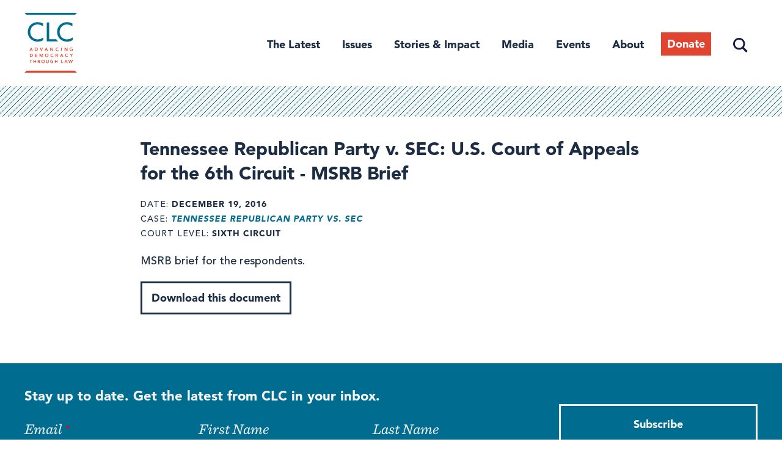

--- FILE ---
content_type: text/html; charset=UTF-8
request_url: https://campaignlegal.org/document/tennessee-republican-party-v-sec-us-court-appeals-6th-circuit-msrb-brief
body_size: 11230
content:
<!DOCTYPE html>
<html lang="en" dir="ltr" prefix="content: http://purl.org/rss/1.0/modules/content/  dc: http://purl.org/dc/terms/  foaf: http://xmlns.com/foaf/0.1/  og: http://ogp.me/ns#  rdfs: http://www.w3.org/2000/01/rdf-schema#  schema: http://schema.org/  sioc: http://rdfs.org/sioc/ns#  sioct: http://rdfs.org/sioc/types#  skos: http://www.w3.org/2004/02/skos/core#  xsd: http://www.w3.org/2001/XMLSchema# ">
  <head>
    <meta charset="utf-8" />
<script async src="https://www.googletagmanager.com/gtag/js?id=UA-55386553-1"></script>
<script>window.dataLayer = window.dataLayer || [];function gtag(){dataLayer.push(arguments)};gtag("js", new Date());gtag("set", "developer_id.dMDhkMT", true);gtag("config", "UA-55386553-1", {"groups":"default","site_speed_sample_rate":10,"anonymize_ip":true,"page_placeholder":"PLACEHOLDER_page_path","allow_ad_personalization_signals":false});</script>
<meta name="description" content="MSRB brief for the respondents." />
<link rel="canonical" href="https://campaignlegal.org/document/tennessee-republican-party-v-sec-us-court-appeals-6th-circuit-msrb-brief" />
<meta property="og:site_name" content="Campaign Legal Center" />
<meta property="og:url" content="https://campaignlegal.org/document/tennessee-republican-party-v-sec-us-court-appeals-6th-circuit-msrb-brief" />
<meta property="og:title" content="Tennessee Republican Party v. SEC: U.S. Court of Appeals for the 6th Circuit - MSRB Brief" />
<meta property="og:description" content="MSRB brief for the respondents." />
<meta property="og:image" content="https://campaignlegal.org/sites/default/files/2018-09/clc-tagline-blue-1200x630.jpg" />
<meta name="twitter:card" content="summary" />
<meta name="twitter:description" content="MSRB brief for the respondents." />
<meta name="twitter:title" content="Tennessee Republican Party v. SEC: U.S. Court of Appeals for the 6th Circuit - MSRB Brief" />
<meta name="twitter:creator" content="@CampaignLegal" />
<meta name="twitter:image" content="https://campaignlegal.org/sites/default/files/2018-09/clc-tagline-blue-1200x1200.jpg" />
<meta name="Generator" content="Drupal 10 (https://www.drupal.org)" />
<meta name="MobileOptimized" content="width" />
<meta name="HandheldFriendly" content="true" />
<meta name="viewport" content="width=device-width, initial-scale=1.0" />
<script src="https://sky.blackbaudcdn.net/static/og-web-loader/1/main.js" data-envid="p-jnj31PZYYka1LxZI2u6w5g" data-zone="usa"></script>
<link rel="icon" href="/themes/custom/ts_calc/favicon.ico" type="image/vnd.microsoft.icon" />
<script>window.a2a_config=window.a2a_config||{};a2a_config.callbacks=[];a2a_config.overlays=[];a2a_config.templates={};</script>

    <title>Tennessee Republican Party v. SEC: U.S. Court of Appeals for the 6th Circuit - MSRB Brief | Campaign Legal Center</title>
    <link rel="stylesheet" media="all" href="/themes/contrib/stable/css/system/components/align.module.css?t8ivwe" />
<link rel="stylesheet" media="all" href="/themes/contrib/stable/css/system/components/fieldgroup.module.css?t8ivwe" />
<link rel="stylesheet" media="all" href="/themes/contrib/stable/css/system/components/container-inline.module.css?t8ivwe" />
<link rel="stylesheet" media="all" href="/themes/contrib/stable/css/system/components/clearfix.module.css?t8ivwe" />
<link rel="stylesheet" media="all" href="/themes/contrib/stable/css/system/components/details.module.css?t8ivwe" />
<link rel="stylesheet" media="all" href="/themes/contrib/stable/css/system/components/hidden.module.css?t8ivwe" />
<link rel="stylesheet" media="all" href="/themes/contrib/stable/css/system/components/item-list.module.css?t8ivwe" />
<link rel="stylesheet" media="all" href="/themes/contrib/stable/css/system/components/js.module.css?t8ivwe" />
<link rel="stylesheet" media="all" href="/themes/contrib/stable/css/system/components/nowrap.module.css?t8ivwe" />
<link rel="stylesheet" media="all" href="/themes/contrib/stable/css/system/components/position-container.module.css?t8ivwe" />
<link rel="stylesheet" media="all" href="/themes/contrib/stable/css/system/components/reset-appearance.module.css?t8ivwe" />
<link rel="stylesheet" media="all" href="/themes/contrib/stable/css/system/components/resize.module.css?t8ivwe" />
<link rel="stylesheet" media="all" href="/themes/contrib/stable/css/system/components/system-status-counter.css?t8ivwe" />
<link rel="stylesheet" media="all" href="/themes/contrib/stable/css/system/components/system-status-report-counters.css?t8ivwe" />
<link rel="stylesheet" media="all" href="/themes/contrib/stable/css/system/components/system-status-report-general-info.css?t8ivwe" />
<link rel="stylesheet" media="all" href="/themes/contrib/stable/css/system/components/tablesort.module.css?t8ivwe" />
<link rel="stylesheet" media="all" href="/themes/contrib/stable/css/core/components/progress.module.css?t8ivwe" />
<link rel="stylesheet" media="all" href="/themes/contrib/stable/css/core/components/ajax-progress.module.css?t8ivwe" />
<link rel="stylesheet" media="all" href="/modules/contrib/jquery_ui/assets/vendor/jquery.ui/themes/base/core.css?t8ivwe" />
<link rel="stylesheet" media="all" href="/modules/contrib/jquery_ui/assets/vendor/jquery.ui/themes/base/datepicker.css?t8ivwe" />
<link rel="stylesheet" media="all" href="/modules/contrib/jquery_ui/assets/vendor/jquery.ui/themes/base/accordion.css?t8ivwe" />
<link rel="stylesheet" media="all" href="/modules/contrib/addtoany/css/addtoany.css?t8ivwe" />
<link rel="stylesheet" media="all" href="/modules/contrib/captcha/css/captcha.css?t8ivwe" />
<link rel="stylesheet" media="all" href="/modules/contrib/simple_popup_blocks/css/simple_popup_blocks.css?t8ivwe" />
<link rel="stylesheet" media="all" href="/modules/contrib/jquery_ui/assets/vendor/jquery.ui/themes/base/theme.css?t8ivwe" />
<link rel="stylesheet" media="all" href="/themes/contrib/stable/css/core/assets/vendor/normalize-css/normalize.css?t8ivwe" />
<link rel="stylesheet" media="all" href="/themes/contrib/stable/css/core/normalize-fixes.css?t8ivwe" />
<link rel="stylesheet" media="all" href="/themes/contrib/classy/css/components/action-links.css?t8ivwe" />
<link rel="stylesheet" media="all" href="/themes/contrib/classy/css/components/breadcrumb.css?t8ivwe" />
<link rel="stylesheet" media="all" href="/themes/contrib/classy/css/components/button.css?t8ivwe" />
<link rel="stylesheet" media="all" href="/themes/contrib/classy/css/components/collapse-processed.css?t8ivwe" />
<link rel="stylesheet" media="all" href="/themes/contrib/classy/css/components/container-inline.css?t8ivwe" />
<link rel="stylesheet" media="all" href="/themes/contrib/classy/css/components/details.css?t8ivwe" />
<link rel="stylesheet" media="all" href="/themes/contrib/classy/css/components/exposed-filters.css?t8ivwe" />
<link rel="stylesheet" media="all" href="/themes/contrib/classy/css/components/field.css?t8ivwe" />
<link rel="stylesheet" media="all" href="/themes/contrib/classy/css/components/form.css?t8ivwe" />
<link rel="stylesheet" media="all" href="/themes/contrib/classy/css/components/icons.css?t8ivwe" />
<link rel="stylesheet" media="all" href="/themes/contrib/classy/css/components/inline-form.css?t8ivwe" />
<link rel="stylesheet" media="all" href="/themes/contrib/classy/css/components/item-list.css?t8ivwe" />
<link rel="stylesheet" media="all" href="/themes/contrib/classy/css/components/link.css?t8ivwe" />
<link rel="stylesheet" media="all" href="/themes/contrib/classy/css/components/links.css?t8ivwe" />
<link rel="stylesheet" media="all" href="/themes/contrib/classy/css/components/menu.css?t8ivwe" />
<link rel="stylesheet" media="all" href="/themes/contrib/classy/css/components/more-link.css?t8ivwe" />
<link rel="stylesheet" media="all" href="/themes/contrib/classy/css/components/pager.css?t8ivwe" />
<link rel="stylesheet" media="all" href="/themes/contrib/classy/css/components/tabledrag.css?t8ivwe" />
<link rel="stylesheet" media="all" href="/themes/contrib/classy/css/components/tableselect.css?t8ivwe" />
<link rel="stylesheet" media="all" href="/themes/contrib/classy/css/components/tablesort.css?t8ivwe" />
<link rel="stylesheet" media="all" href="/themes/contrib/classy/css/components/tabs.css?t8ivwe" />
<link rel="stylesheet" media="all" href="/themes/contrib/classy/css/components/textarea.css?t8ivwe" />
<link rel="stylesheet" media="all" href="/themes/contrib/classy/css/components/ui-dialog.css?t8ivwe" />
<link rel="stylesheet" media="all" href="/themes/contrib/classy/css/components/messages.css?t8ivwe" />
<link rel="stylesheet" media="all" href="/themes/contrib/classy/css/components/progress.css?t8ivwe" />
<link rel="stylesheet" media="all" href="/themes/custom/ts_calc/css/tailwind.css?t8ivwe" />
<link rel="stylesheet" media="all" href="/themes/custom/ts_calc/css/style.css?t8ivwe" />

    <script src="https://www.google.com/recaptcha/api.js?hl=en&amp;render=explicit&amp;onload=drupalRecaptchaOnload" async defer></script>

      <link rel="preload" href="https://cloud.typography.com/6817636/7640612/css/fonts.css" as="style" onload="this.rel='stylesheet'">
      <!-- Google Tag Manager -->
      <script>(function(w,d,s,l,i){w[l]=w[l]||[];w[l].push({'gtm.start':
            new Date().getTime(),event:'gtm.js'});var f=d.getElementsByTagName(s)[0],
          j=d.createElement(s),dl=l!='dataLayer'?'&l='+l:'';j.async=true;j.src=
          'https://www.googletagmanager.com/gtm.js?id='+i+dl;f.parentNode.insertBefore(j,f);
        })(window,document,'script','dataLayer','GTM-TXLBNF6');</script>
      <!-- End Google Tag Manager -->
  </head>
  <body class="document-tennessee-republican-party-v-sec-us-court-appeals-6th-circuit-msrb-brief path-node page-node-type-document">
  <!-- Google Tag Manager (noscript) -->
  <noscript><iframe src="https://www.googletagmanager.com/ns.html?id=GTM-TXLBNF6"
                    height="0" width="0" style="display:none;visibility:hidden"></iframe></noscript>
  <!-- End Google Tag Manager (noscript) -->
    <a href="#main-content" class="visually-hidden focusable skip-link">
      Skip to main content
    </a>
    
      <div class="dialog-off-canvas-main-canvas" data-off-canvas-main-canvas>
    
<div class="page-max-width">
			<header id="header" class="section-header section header">
			<div class="section-inner">
			  			    	<div class="region region-branding">
	  <div id="block-ts-calc-branding" class="block block-system block-system-branding-block">
  
    
              <a href="/" title="Home" rel="home" class="site-logo">
            <img src="/themes/custom/ts_calc/logo.svg" alt="Home" class="my-0" />
        </a>
                <div class="site-name">
            <a href="/" title="Home" rel="home">Campaign Legal Center</a>
        </div>
        
    <button class="menu-toggle" aria-expanded="false" aria-controls="menu-header">
        <div class="menu-toggle-wrapper">
            <span aria-hidden="false">Main Menu</span>
        </div>
    </button>
</div>

	</div>

			  			  					<nav id="site-navigation" class="site-navigation">
					  					    	<div class="region region-primary-nav">
	  <nav role="navigation" aria-labelledby="block-header-2-menu" id="block-header-2" class="block block-menu navigation menu--header">
            
  <h2 class="visually-hidden" id="block-header-2-menu">Header</h2>
  

        
                    <ul id="menu-header" class="menu">
                      <li class="the-latest menu-item">
        <a href="/latest" title="The Latest" data-drupal-link-system-path="node/6830">The Latest</a>
              </li>
                                    <li class="issues menu-item menu-item--expanded">
        <a href="/issues" class="issues" title="Issues" data-drupal-link-system-path="node/13035">Issues</a>
                                      <ul class="menu">
                      <li class="campaign-finance menu-item">
        <a href="/issues/campaign-finance" data-drupal-link-system-path="node/1">Campaign Finance</a>
              </li>
                      <li class="ethics menu-item">
        <a href="/issues/ethics" title="Ethics" data-drupal-link-system-path="node/2">Ethics</a>
              </li>
                      <li class="redistricting menu-item">
        <a href="/issues/redistricting" title="Redistricting" data-drupal-link-system-path="node/3">Redistricting</a>
              </li>
                      <li class="voting-and-elections menu-item">
        <a href="/issues/voting-and-elections" title="Voting and Elections" data-drupal-link-system-path="node/4">Voting and Elections</a>
              </li>
      </ul>
    
              </li>
                                    <li class="stories--impact menu-item menu-item--expanded">
        <span class="stories and impact" title="Stories &amp; Impact">Stories &amp; Impact</span>
                                      <ul class="menu">
                      <li class="voices-for-democracy menu-item">
        <a href="/stories-impact/voices-democracy" title="Voices for Democracy" data-drupal-link-system-path="node/13044">Voices for Democracy</a>
              </li>
                      <li class="democracy-decoded-podcast menu-item">
        <a href="https://campaignlegal.org/democracy-decoded" title="Democracy Decoded Podcast">Democracy Decoded Podcast</a>
              </li>
                      <li class="our-impact menu-item">
        <a href="/campaign-legal-centers-impact" title="Our Impact" data-drupal-link-system-path="node/13716">Our Impact</a>
              </li>
      </ul>
    
              </li>
                      <li class="media menu-item">
        <a href="/media-center" title="Media Center" data-drupal-link-system-path="node/6822">Media</a>
              </li>
                      <li class="events menu-item">
        <a href="/events" data-drupal-link-system-path="node/13440">Events</a>
              </li>
                                    <li class="about menu-item menu-item--expanded">
        <a href="/about" class="about" title="About" data-drupal-link-system-path="node/6825">About</a>
                                      <ul class="menu">
                      <li class="staff menu-item">
        <a href="/about/staff" title="Staff" data-drupal-link-system-path="node/6823">Staff</a>
              </li>
                      <li class="trustees--advisors menu-item">
        <a href="/about/board" title="Trustees &amp; Advisors" data-drupal-link-system-path="node/6834">Trustees &amp; Advisors</a>
              </li>
                      <li class="careers menu-item">
        <a href="/about/careers" title="Careers" data-drupal-link-system-path="node/6831">Careers</a>
              </li>
                      <li class="mission--vision menu-item">
        <a href="/about-clc/our-mission-and-vision" data-drupal-link-system-path="node/13081">Mission &amp; Vision</a>
              </li>
                      <li class="support-our-work menu-item">
        <a href="/about/support" title="Support Our Work" data-drupal-link-system-path="node/6832">Support Our Work</a>
              </li>
      </ul>
    
              </li>
                      <li class="donate menu-item">
        <a href="https://campaignlegal.org/donate" class="donate" target="_blank" title="Donate">Donate</a>
              </li>
                      <li class="search menu-item">
        <a href="/search" class="search" data-drupal-link-system-path="search">Search</a>
              </li>
      </ul>
    


  </nav>

	</div>

					  					  					    
					  					</nav>
			  			</div>
		</header>
	</div>

<div id="main-content" class="page-max-width section-main-content section">
		  	<div class="region region-banner">
	  <div data-drupal-messages-fallback class="hidden"></div>

	</div>

		<div class="section-content">
				  	<div class="region region-content">
	  <div id="block-ts-calc-content" class="block block-system block-system-main-block">
  
    
      
<div class='svg-bar'></div>
<div data-history-node-id="5254" class="node node--type-document node--view-mode-full ds-1col clearfix page-max-width">

	

	
  
            <div class="field field--name-node-title field--type-ds field--label-hidden field__item"><h1 class="page-title">
  Tennessee Republican Party v. SEC: U.S. Court of Appeals for the 6th Circuit - MSRB Brief
</h1>
</div>
      
<div  class="meta-info">
    
  <div class="field field--name-field-document-date field--type-datetime field--label-inline clearfix">
    <div class="field__label">Date</div>
              <div class="field__item"><time datetime="2016-12-19T12:00:00Z" class="datetime">December 19, 2016</time>
</div>
          </div>

  <div class="field field--name-field-document-case field--type-entity-reference field--label-inline clearfix">
    <div class="field__label">Case</div>
          <div class="field__items">
              <div class="field__item"><a href="/cases-actions/tennessee-republican-party-vs-sec" hreflang="en">Tennessee Republican Party vs. SEC</a></div>
              </div>
      </div>

  <div class="field field--name-field-document-court-level field--type-entity-reference field--label-inline clearfix">
    <div class="field__label">Court Level</div>
              <div class="field__item">Sixth Circuit</div>
          </div>

  </div>
            <div class="clearfix text-formatted field field--name-field-document-description field--type-text-long field--label-hidden field__item"> <p>MSRB brief for the respondents.</p> </div>
      
            <div class="field field--name-field-document-file field--type-file field--label-hidden field__item"><a href="https://campaignlegal.org/sites/default/files/2016-12-19%20MSRB%20brief.pdf">Download this document</a></div>
      

</div>


  </div>

	</div>

					</div>
		  	<div class="region region-content-footer">
	  <div class="mailchimp-signup-subscribe-form block block-mailchimp-signup block-mailchimp-signup-subscribe-blockmodal" data-drupal-selector="mailchimp-signup-subscribe-block-modal-form" id="block-mailchimpsubscriptionformclcsubscribers">
  
      <h2>Stay up to date on democracy</h2>
    
      <div id="mailchimp-signup-subscribe-block-modal-form-wrapper"><form action="/document/tennessee-republican-party-v-sec-us-court-appeals-6th-circuit-msrb-brief" method="post" id="mailchimp-signup-subscribe-block-modal-form" accept-charset="UTF-8">
  <div id="mailchimp-response-mailchimp_signup_subscribe_block_modal_form-wrapper"></div><div id="mailchimp-newsletter-2453cd4163-mergefields" class="mailchimp-newsletter-mergefields"><div class="js-form-item form-item js-form-type-email form-type-email js-form-item-mergevars-email form-item-mergevars-email">
      <label for="edit-mergevars-email" class="js-form-required form-required">Email Address</label>
        <input autocomplete="email" data-drupal-selector="edit-mergevars-email" type="email" id="edit-mergevars-email" name="mergevars[EMAIL]" value="" size="25" maxlength="254" class="form-email required" required="required" aria-required="true" />

        </div>
<div class="js-form-item form-item js-form-type-textfield form-type-textfield js-form-item-mergevars-fname form-item-mergevars-fname">
      <label for="edit-mergevars-fname">First Name</label>
        <input data-drupal-selector="edit-mergevars-fname" type="text" id="edit-mergevars-fname" name="mergevars[FNAME]" value="" size="25" maxlength="128" class="form-text" />

        </div>
<div class="js-form-item form-item js-form-type-textfield form-type-textfield js-form-item-mergevars-lname form-item-mergevars-lname">
      <label for="edit-mergevars-lname">Last Name</label>
        <input data-drupal-selector="edit-mergevars-lname" type="text" id="edit-mergevars-lname" name="mergevars[LNAME]" value="" size="25" maxlength="128" class="form-text" />

        </div>
</div><input autocomplete="off" data-drupal-selector="form-q4wtmxvcqk6dr-bkqu1lozkmba4mlkidvqjmoosrqyi" type="hidden" name="form_build_id" value="form-Q4wtMXvCQK6dr-Bkqu1LOzKmbA4MLKIDvqjmOoSRqYI" />
<input data-drupal-selector="edit-mailchimp-signup-subscribe-block-modal-form" type="hidden" name="form_id" value="mailchimp_signup_subscribe_block_modal_form" />


                    <fieldset  data-drupal-selector="edit-captcha" class="captcha captcha-type-challenge--recaptcha">
          <legend class="captcha__title js-form-required form-required">
            CAPTCHA
          </legend>
                  <div class="captcha__element">
            <input data-drupal-selector="edit-captcha-sid" type="hidden" name="captcha_sid" value="33403181" />
<input data-drupal-selector="edit-captcha-token" type="hidden" name="captcha_token" value="l2J73rUwiscQ4uEXN6Xp7g31KE3x3jcn6WmgyboehgI" />
<input data-drupal-selector="edit-captcha-response" type="hidden" name="captcha_response" value="" />
<div class="g-recaptcha" data-sitekey="6Lc4zV8UAAAAANgnQ3sxGZGPXEaCvApmlIgaxfvB" data-theme="light" data-type="image"></div><input data-drupal-selector="edit-captcha-cacheable" type="hidden" name="captcha_cacheable" value="1" />

          </div>
                          </fieldset>
            <div data-drupal-selector="edit-actions" class="form-actions js-form-wrapper form-wrapper" id="edit-actions"><input data-drupal-selector="mailchimp-signup-subscribe-block-modal-form-wrapper-edit-submit" type="submit" id="mailchimp-signup-subscribe-block-modal-form-wrapper-edit-submit" name="op" value="Subscribe" class="button js-form-submit form-submit" />
</div>

</form>
</div>
  </div>




<div class="mailchimp-signup-subscribe-form block block-mailchimp-signup block-mailchimp-signup-subscribe-blockstay-up-to-date page-max-width bg-blue-600 font-serif text-gray-200 py-lg" data-drupal-selector="mailchimp-signup-subscribe-block-stay-up-to-date-form-1" id="block-mailchimpsubscriptionformstayuptodate">
  <div class="section-inner">
  
      <h2 class="text-gray-200 font-sans-serif-bold text-h4 leading-tight md:mb-0">
      Stay up to date. Get the latest from CLC in your inbox.
    </h2>
        <div id="mailchimp-signup-subscribe-block-stay-up-to-date-form-1-wrapper">
<form action="/document/tennessee-republican-party-v-sec-us-court-appeals-6th-circuit-msrb-brief" method="post" id="stay-up-to-date" accept-charset="UTF-8" class="flex flex-col flex-wrap md:flex-row md:items-end">
  <div id="mailchimp-response-mailchimp_signup_subscribe_block_stay_up_to_date_form_1-wrapper"></div><div id="mailchimp-newsletter-2453cd4163-mergefields" class="mailchimp-newsletter-mergefields"><div class="js-form-item form-item js-form-type-email form-type-email js-form-item-mergevars-email form-item-mergevars-email">
      <label for="edit-mergevars-email--2" class="js-form-required form-required">Email</label>
        <input autocomplete="email" data-drupal-selector="edit-mergevars-email" type="email" id="edit-mergevars-email--2" name="mergevars[EMAIL]" value="" size="25" maxlength="254" class="form-email required" required="required" aria-required="true" />

        </div>
<div class="js-form-item form-item js-form-type-textfield form-type-textfield js-form-item-mergevars-fname form-item-mergevars-fname">
      <label for="edit-mergevars-fname--2">First Name</label>
        <input data-drupal-selector="edit-mergevars-fname" type="text" id="edit-mergevars-fname--2" name="mergevars[FNAME]" value="" size="25" maxlength="128" class="form-text" />

        </div>
<div class="js-form-item form-item js-form-type-textfield form-type-textfield js-form-item-mergevars-lname form-item-mergevars-lname">
      <label for="edit-mergevars-lname--2">Last Name</label>
        <input data-drupal-selector="edit-mergevars-lname" type="text" id="edit-mergevars-lname--2" name="mergevars[LNAME]" value="" size="25" maxlength="128" class="form-text" />

        </div>
</div><input autocomplete="off" data-drupal-selector="form-gotfzxisz4pnrfxj3t3xwnbveqkhqhjj1vaq0udjpre" type="hidden" name="form_build_id" value="form-gOTfzXIsz4pnRFxj3T3xWnBVEQkHqHjj1vaq0UDJprE" />
<input data-drupal-selector="edit-mailchimp-signup-subscribe-block-stay-up-to-date-form-1" type="hidden" name="form_id" value="mailchimp_signup_subscribe_block_stay_up_to_date_form_1" />
<div data-drupal-selector="edit-actions" class="form-actions js-form-wrapper form-wrapper" id="edit-actions--2"><input data-drupal-selector="mailchimp-signup-subscribe-block-stay-up-to-date-form-1-wrapper-edit-submit" type="submit" id="mailchimp-signup-subscribe-block-stay-up-to-date-form-1-wrapper-edit-submit" name="op" value="Subscribe" class="button js-form-submit form-submit" />
</div>

</form>
</div>
    </div>
</div>

	</div>

	</div>

  <footer id="page-footer" class="page-max-width section-footer section text-md bg-gray-200 py-lg md:pt-xl lg:pt-2xl">
    <div class="flex flex-col gap-lg md:flex-row md:flex-wrap lg:flex-no-wrap lg:gap-xl xl:gap-2xl section-inner">
            <div id="block-sitebranding" class="block block-system block-system-branding-block">
  
    
        <a href="/" rel="home" class="site-logo">
      <img src="/themes/custom/ts_calc/logo.svg" alt="Home" />
    </a>
      </div>

      <div class="flex flex-col lg:flex-grow">
        <div id="block-addressblock" class="block block-calc-blocks block-address-block">
  
    
      <p>Campaign Legal Center<br />
1101 14th St. NW, Suite 400<br />
Washington, DC 20005</p>

  </div>

        <nav role="navigation" aria-labelledby="block-footerdonate-menu" id="block-footerdonate" class="block block-menu navigation menu--footer-donate">
            
  <h2 class="visually-hidden" id="block-footerdonate-menu">Footer: Donate</h2>
  

        
              <ul class="menu">
                    <li class="menu-item">
        <a href="/donate" class="donate-footer" data-drupal-link-system-path="node/12596">Donate</a>
              </li>
        </ul>
  


  </nav>

      </div>
      <div class="flex flex-col gap-lg md:flex-row md:w-full lg:w-auto lg:gap-xl lg:flex-grow">
                <nav role="navigation" aria-labelledby="block-ts-calc-footer-menu" id="block-ts-calc-footer" class="block block-menu navigation menu--footer">
            
  <h2 class="visually-hidden" id="block-ts-calc-footer-menu">Footer menu</h2>
  

        
              <ul class="menu flex flex-col gap-base font-sans-serif-bold md:flex-row lg:gap-xl">
                    <li class="menu-item menu-item--expanded flex-grow">
        <a href="/about" title="About CLC" data-drupal-link-system-path="node/6825">About</a>
                                <ul class="menu">
                    <li class="menu-item font-sans-serif">
        <a href="/about/staff" data-drupal-link-system-path="node/6823">Staff &amp; Advisors</a>
              </li>
                <li class="menu-item font-sans-serif">
        <a href="/about/careers" title="Careers" data-drupal-link-system-path="node/6831">Careers</a>
              </li>
        </ul>
  
              </li>
                <li class="menu-item menu-item--expanded flex-grow">
        <span title="Support CLC">Our work</span>
                                <ul class="menu">
                    <li class="menu-item font-sans-serif">
        <a href="/issues" data-drupal-link-system-path="node/13035">Issues</a>
              </li>
                <li class="menu-item font-sans-serif">
        <a href="/stories-impact/voices-democracy" data-drupal-link-system-path="node/13044">Stories &amp; Impact</a>
              </li>
                <li class="menu-item font-sans-serif">
        <a href="/media-center" data-drupal-link-system-path="node/6822">Media</a>
              </li>
                <li class="menu-item font-sans-serif">
        <a href="/democracyu/research-and-analysis" data-drupal-link-system-path="node/14195">Research &amp; Analysis</a>
              </li>
        </ul>
  
              </li>
        </ul>
  


  </nav>

        <div class="flex flex-col gap-lg">
                    
          <nav role="navigation" aria-labelledby="block-footersocial-menu" id="block-footersocial" class="block block-menu navigation menu--footer-social">
            
  <h2 class="visually-hidden" id="block-footersocial-menu">Footer Social</h2>
  

        
        <ul class="social-menu flex gap-base">
          <li class="menu-item">
        <a href="https://www.facebook.com/CampaignLegalCenter">
          <span class="visually-hidden">Facebook</span>
                  <svg width="36" height="36" viewBox="0 0 48 48" fill="currentColor" xmlns="http://www.w3.org/2000/svg">
            <path d="M48 24C48 10.7452 37.2548 0 24 0C10.7452 0 0 10.7452 0 24C0 35.9789 8.77641 45.908 20.25 47.7084V30.9375H14.1562V24H20.25V18.7125C20.25 12.6975 23.8331 9.375 29.3152 9.375C31.9402 9.375 34.6875 9.84375 34.6875 9.84375V15.75H31.6613C28.68 15.75 27.75 17.6002 27.75 19.5V24H34.4062L33.3422 30.9375H27.75V47.7084C39.2236 45.908 48 35.9789 48 24Z"/>
          </svg>
                  </a>
      </li>
          <li class="menu-item">
        <a href="https://www.instagram.com/campaignlegal">
          <span class="visually-hidden">Instagram</span>
                  <svg width="36" height="36" viewBox="0 0 48 48" fill="currentColor" xmlns="http://www.w3.org/2000/svg">
            <path d="M24 4.32187C30.4125 4.32187 31.1719 4.35 33.6938 4.4625C36.0375 4.56562 37.3031 4.95938 38.1469 5.2875C39.2625 5.71875 40.0688 6.24375 40.9031 7.07812C41.7469 7.92188 42.2625 8.71875 42.6938 9.83438C43.0219 10.6781 43.4156 11.9531 43.5188 14.2875C43.6313 16.8187 43.6594 17.5781 43.6594 23.9813C43.6594 30.3938 43.6313 31.1531 43.5188 33.675C43.4156 36.0188 43.0219 37.2844 42.6938 38.1281C42.2625 39.2438 41.7375 40.05 40.9031 40.8844C40.0594 41.7281 39.2625 42.2438 38.1469 42.675C37.3031 43.0031 36.0281 43.3969 33.6938 43.5C31.1625 43.6125 30.4031 43.6406 24 43.6406C17.5875 43.6406 16.8281 43.6125 14.3063 43.5C11.9625 43.3969 10.6969 43.0031 9.85313 42.675C8.7375 42.2438 7.93125 41.7188 7.09688 40.8844C6.25313 40.0406 5.7375 39.2438 5.30625 38.1281C4.97813 37.2844 4.58438 36.0094 4.48125 33.675C4.36875 31.1438 4.34063 30.3844 4.34063 23.9813C4.34063 17.5688 4.36875 16.8094 4.48125 14.2875C4.58438 11.9437 4.97813 10.6781 5.30625 9.83438C5.7375 8.71875 6.2625 7.9125 7.09688 7.07812C7.94063 6.23438 8.7375 5.71875 9.85313 5.2875C10.6969 4.95938 11.9719 4.56562 14.3063 4.4625C16.8281 4.35 17.5875 4.32187 24 4.32187ZM24 0C17.4844 0 16.6688 0.028125 14.1094 0.140625C11.5594 0.253125 9.80625 0.665625 8.2875 1.25625C6.70313 1.875 5.3625 2.69062 4.03125 4.03125C2.69063 5.3625 1.875 6.70313 1.25625 8.27813C0.665625 9.80625 0.253125 11.55 0.140625 14.1C0.028125 16.6687 0 17.4844 0 24C0 30.5156 0.028125 31.3313 0.140625 33.8906C0.253125 36.4406 0.665625 38.1938 1.25625 39.7125C1.875 41.2969 2.69063 42.6375 4.03125 43.9688C5.3625 45.3 6.70313 46.125 8.27813 46.7344C9.80625 47.325 11.55 47.7375 14.1 47.85C16.6594 47.9625 17.475 47.9906 23.9906 47.9906C30.5063 47.9906 31.3219 47.9625 33.8813 47.85C36.4313 47.7375 38.1844 47.325 39.7031 46.7344C41.2781 46.125 42.6188 45.3 43.95 43.9688C45.2813 42.6375 46.1063 41.2969 46.7156 39.7219C47.3063 38.1938 47.7188 36.45 47.8313 33.9C47.9438 31.3406 47.9719 30.525 47.9719 24.0094C47.9719 17.4938 47.9438 16.6781 47.8313 14.1188C47.7188 11.5688 47.3063 9.81563 46.7156 8.29688C46.125 6.70312 45.3094 5.3625 43.9688 4.03125C42.6375 2.7 41.2969 1.875 39.7219 1.26562C38.1938 0.675 36.45 0.2625 33.9 0.15C31.3313 0.028125 30.5156 0 24 0Z"/>
            <path d="M24 11.6719C17.1938 11.6719 11.6719 17.1938 11.6719 24C11.6719 30.8062 17.1938 36.3281 24 36.3281C30.8062 36.3281 36.3281 30.8062 36.3281 24C36.3281 17.1938 30.8062 11.6719 24 11.6719ZM24 31.9969C19.5844 31.9969 16.0031 28.4156 16.0031 24C16.0031 19.5844 19.5844 16.0031 24 16.0031C28.4156 16.0031 31.9969 19.5844 31.9969 24C31.9969 28.4156 28.4156 31.9969 24 31.9969Z"/>
            <path d="M39.6937 11.1843C39.6937 12.778 38.4 14.0624 36.8156 14.0624C35.2219 14.0624 33.9375 12.7687 33.9375 11.1843C33.9375 9.59053 35.2313 8.30615 36.8156 8.30615C38.4 8.30615 39.6937 9.5999 39.6937 11.1843Z"/>
          </svg>
                  </a>
      </li>
          <li class="menu-item">
        <a href="https://twitter.com/campaignlegal">
          <span class="visually-hidden">Twitter</span>
                  <svg width="1200" height="1227" viewBox="0 0 1200 1227" fill="currentColor"  xmlns="http://www.w3.org/2000/svg" class="x-icon">
            <path d="M714.163 519.284L1160.89 0H1055.03L667.137 450.887L357.328 0H0L468.492 681.821L0 1226.37H105.866L515.491 750.218L842.672 1226.37H1200L714.137 519.284H714.163ZM569.165 687.828L521.697 619.934L144.011 79.6944H306.615L611.412 515.685L658.88 583.579L1055.08 1150.3H892.476L569.165 687.854V687.828Z"/>
          </svg>

                  </a>
      </li>
          <li class="menu-item">
        <a href="https://www.youtube.com/CampaignLegalCenter">
          <span class="visually-hidden">YouTube</span>
                  <svg width="36" height="36" viewBox="0 0 48 48" fill="currentColor" xmlns="http://www.w3.org/2000/svg">
            <path d="M47.5219 14.4001C47.5219 14.4001 47.0531 11.0907 45.6094 9.6376C43.7812 7.7251 41.7375 7.71572 40.8 7.60322C34.0875 7.11572 24.0094 7.11572 24.0094 7.11572H23.9906C23.9906 7.11572 13.9125 7.11572 7.2 7.60322C6.2625 7.71572 4.21875 7.7251 2.39062 9.6376C0.946875 11.0907 0.4875 14.4001 0.4875 14.4001C0.4875 14.4001 0 18.2907 0 22.172V25.8095C0 29.6907 0.478125 33.5813 0.478125 33.5813C0.478125 33.5813 0.946875 36.8907 2.38125 38.3438C4.20937 40.2563 6.60938 40.1907 7.67813 40.397C11.5219 40.7626 24 40.8751 24 40.8751C24 40.8751 34.0875 40.8563 40.8 40.3782C41.7375 40.2657 43.7812 40.2563 45.6094 38.3438C47.0531 36.8907 47.5219 33.5813 47.5219 33.5813C47.5219 33.5813 48 29.7001 48 25.8095V22.172C48 18.2907 47.5219 14.4001 47.5219 14.4001ZM19.0406 30.2251V16.7345L32.0062 23.5032L19.0406 30.2251Z"/>
          </svg>
                  </a>
      </li>
          <li class="menu-item">
        <a href="https://www.linkedin.com/company/campaignlegalcenter">
          <span class="visually-hidden">Linkedin</span>
                  <svg width="36" height="36" viewBox="0 0 48 48" fill="currentColor" xmlns="http://www.w3.org/2000/svg">
            <path d="M44.4469 0H3.54375C1.58437 0 0 1.54688 0 3.45938V44.5312C0 46.4437 1.58437 48 3.54375 48H44.4469C46.4063 48 48 46.4438 48 44.5406V3.45938C48 1.54688 46.4063 0 44.4469 0ZM14.2406 40.9031H7.11563V17.9906H14.2406V40.9031ZM10.6781 14.8688C8.39063 14.8688 6.54375 13.0219 6.54375 10.7437C6.54375 8.46562 8.39063 6.61875 10.6781 6.61875C12.9563 6.61875 14.8031 8.46562 14.8031 10.7437C14.8031 13.0125 12.9563 14.8688 10.6781 14.8688ZM40.9031 40.9031H33.7875V29.7656C33.7875 27.1125 33.7406 23.6906 30.0844 23.6906C26.3812 23.6906 25.8187 26.5875 25.8187 29.5781V40.9031H18.7125V17.9906H25.5375V21.1219H25.6312C26.5781 19.3219 28.9031 17.4188 32.3625 17.4188C39.5719 17.4188 40.9031 22.1625 40.9031 28.3313V40.9031V40.9031Z"/>
          </svg>
                  </a>
      </li>
          <li class="menu-item">
        <a href="https://www.tiktok.com/@campaignlegal">
          <span class="visually-hidden"></span>
                  <svg width="30" height="36" viewBox="0 0 22 26" fill="currentColor" xmlns="http://www.w3.org/2000/svg">
            <path d="M22 6.05335V10.3623C21.2351 10.2888 20.2412 10.1177 19.1418 9.72116C17.7062 9.20312 16.6376 8.49485 15.9377 7.94643V16.6555L15.9198 16.6283C15.9312 16.801 15.9377 16.9768 15.9377 17.1543C15.9377 21.4793 12.3633 25 7.96885 25C3.57437 25 0 21.4793 0 17.1543C0 12.8294 3.57437 9.30707 7.96885 9.30707C8.3992 9.30707 8.82144 9.34063 9.23393 9.40618V13.6528C8.83768 13.5137 8.41219 13.4385 7.96885 13.4385C5.88854 13.4385 4.19473 15.1046 4.19473 17.1543C4.19473 19.2041 5.88854 20.8701 7.96885 20.8701C10.0492 20.8701 11.743 19.2025 11.743 17.1543C11.743 17.0776 11.7413 17.0008 11.7365 16.9241V0H16.1098C16.1261 0.364543 16.1407 0.732301 16.1569 1.09684C16.1862 1.81474 16.446 2.50387 16.8991 3.06827C17.4301 3.7318 18.2145 4.50243 19.3156 5.11799C20.3468 5.69199 21.3147 5.93983 22 6.05655V6.05335Z"/>
          </svg>
                  </a>
      </li>
          <li class="menu-item">
        <a href="https://bsky.app/profile/campaignlegal.org">
          <span class="visually-hidden"></span>
                  <svg fill="currentColor" height="36" width="36" viewBox="0 0 28 24"  xmlns="http://www.w3.org/2000/svg">
            <path d="m6.06944 1.68271c3.20994 2.44414 6.66316 7.3992 7.93056 10.05829v7.0233c0-.1495-.0569.0194-.1794.3834-.6615 1.9705-3.2454 9.6611-9.15379 3.513-3.11106-3.2371-1.67081-6.4741 3.99219-7.4514-3.23969.5589-6.88187-.3649-7.881125-3.9866-.287875-1.0419-.777875-7.45935-.777875-8.3261 0-4.3417 3.75331-2.9770122 6.06944-1.21389zm15.86116 0c-3.21 2.44414-6.6632 7.3992-7.9306 10.05829v7.0233c0-.1495.0569.0194.1794.3834.6615 1.9705 3.2453 9.6611 9.1538 3.513 3.1111-3.2371 1.6708-6.4741-3.9922-7.4514 3.2397.5589 6.8819-.3649 7.8811-3.9866.2879-1.0419.7779-7.45935.7779-8.3261 0-4.3417-3.7529-2.9770122-6.0694-1.21389z"/>
          </svg>
                  </a>
      </li>
        </ul>
  


  </nav>

        </div>
      </div>
    </div>
    <div class="w-full mr-auto mt-xl section-inner">
      <div id="block-copyright-block" class="block block-calc-blocks block-copyright-block">
  
    
      &copy; Campaign Legal Center 2026 | Registered 501(c)(3) EIN: 04-3608387 | <a href="/website-privacy-policy">Privacy Policy</a>
  </div>

    </div>

    
  </footer>


  </div>

    
    <script type="application/json" data-drupal-selector="drupal-settings-json">{"path":{"baseUrl":"\/","pathPrefix":"","currentPath":"node\/5254","currentPathIsAdmin":false,"isFront":false,"currentLanguage":"en"},"pluralDelimiter":"\u0003","suppressDeprecationErrors":true,"ajaxPageState":{"libraries":"eJxtj0sOwjAMRC8UNUeKpq4pgSQOsbsIpydSoXzEyk9vRraMZTFB6R5PmE5NijlCNTrDz1B2lKDavzizKlZWR9LYx2LcCtJ0uW3cxg5peU_KIKR4Z7eKrIkDRq1bJPW_wjV-Xd2j6RCBy0d6kNOY61hRpW41zEnoqv6Pc9rVOO8PmAZCIq-GHkbFJCywt3_OB1BWbfc","theme":"ts_calc","theme_token":null},"ajaxTrustedUrl":{"form_action_p_pvdeGsVG5zNF_XLGPTvYSKCf43t8qZYSwcfZl2uzM":true,"\/document\/tennessee-republican-party-v-sec-us-court-appeals-6th-circuit-msrb-brief?ajax_form=1":true},"google_analytics":{"account":"UA-55386553-1","trackOutbound":true,"trackMailto":true,"trackTel":true,"trackDownload":true,"trackDownloadExtensions":"7z|aac|arc|arj|asf|asx|avi|bin|csv|doc(x|m)?|dot(x|m)?|exe|flv|gif|gz|gzip|hqx|jar|jpe?g|js|mp(2|3|4|e?g)|mov(ie)?|msi|msp|pdf|phps|png|ppt(x|m)?|pot(x|m)?|pps(x|m)?|ppam|sld(x|m)?|thmx|qtm?|ra(m|r)?|sea|sit|tar|tgz|torrent|txt|wav|wma|wmv|wpd|xls(x|m|b)?|xlt(x|m)|xlam|xml|z|zip"},"simple_popup_blocks":{"settings":[{"langcode":"en","uid":"mailchimp_modal","type":0,"css_selector":"1","identifier":"block-mailchimpsubscriptionformclcsubscribers","layout":"3","visit_counts":"1,7","overlay":false,"trigger_method":0,"trigger_selector":"#custom-css-id","delay":"8","enable_escape":"1","trigger_width":null,"minimize":false,"close":"1","use_time_frequency":false,"time_frequency":"3600","show_minimized_button":false,"width":"400","cookie_expiry":"100","status":"1"}]},"ajax":{"mailchimp-signup-subscribe-block-stay-up-to-date-form-1-wrapper-edit-submit":{"wrapper":"stay-up-to-date","callback":"_calc_common_mailchimp_form_submit","progress":{"type":"throbber","message":"Submitting..."},"event":"mousedown","keypress":true,"prevent":"click","url":"\/document\/tennessee-republican-party-v-sec-us-court-appeals-6th-circuit-msrb-brief?ajax_form=1","httpMethod":"POST","dialogType":"ajax","submit":{"_triggering_element_name":"op","_triggering_element_value":"Subscribe"}},"mailchimp-signup-subscribe-block-modal-form-wrapper-edit-submit":{"wrapper":"mailchimp-signup-subscribe-block-modal-form","callback":"_calc_common_mailchimp_form_submit","progress":{"type":"throbber","message":"Submitting..."},"event":"mousedown","keypress":true,"prevent":"click","url":"\/document\/tennessee-republican-party-v-sec-us-court-appeals-6th-circuit-msrb-brief?ajax_form=1","httpMethod":"POST","dialogType":"ajax","submit":{"_triggering_element_name":"op","_triggering_element_value":"Subscribe"}}},"field_group":{"html_element":{"mode":"full","context":"view","settings":{"classes":"meta-info","id":"","element":"div","show_label":false,"label_element":"h3","attributes":"","effect":"none","speed":"fast"}}},"user":{"uid":0,"permissionsHash":"f1a481fda7ed992800cf370ccb6a0264f78b2596b7012dc90a98a63ed886a0a6"}}</script>
<script src="/core/assets/vendor/jquery/jquery.min.js?v=3.7.1"></script>
<script src="/core/assets/vendor/once/once.min.js?v=1.0.1"></script>
<script src="/core/misc/drupalSettingsLoader.js?v=10.4.7"></script>
<script src="/core/misc/drupal.js?v=10.4.7"></script>
<script src="/core/misc/drupal.init.js?v=10.4.7"></script>
<script src="/modules/contrib/jquery_ui/assets/vendor/jquery.ui/ui/version-min.js?v=1.13.2"></script>
<script src="/modules/contrib/jquery_ui/assets/vendor/jquery.ui/ui/keycode-min.js?v=1.13.2"></script>
<script src="/modules/contrib/jquery_ui/assets/vendor/jquery.ui/ui/widgets/datepicker-min.js?v=1.13.2"></script>
<script src="/modules/contrib/jquery_ui/assets/vendor/jquery.ui/ui/jquery-var-for-color-min.js?v=1.13.2"></script>
<script src="/modules/contrib/jquery_ui/assets/vendor/jquery.ui/ui/vendor/jquery-color/jquery.color-min.js?v=1.13.2"></script>
<script src="/modules/contrib/jquery_ui/assets/vendor/jquery.ui/ui/unique-id-min.js?v=1.13.2"></script>
<script src="/modules/contrib/jquery_ui/assets/vendor/jquery.ui/ui/widget-min.js?v=1.13.2"></script>
<script src="/modules/contrib/jquery_ui/assets/vendor/jquery.ui/ui/widgets/accordion-min.js?v=1.13.2"></script>
<script src="/modules/contrib/jquery_ui/assets/vendor/jquery.ui/ui/effect-min.js?v=1.13.2"></script>
<script src="/core/assets/vendor/tabbable/index.umd.min.js?v=6.2.0"></script>
<script src="https://static.addtoany.com/menu/page.js" defer></script>
<script src="/modules/contrib/addtoany/js/addtoany.js?v=10.4.7"></script>
<script src="/core/misc/jquery.form.js?v=4.3.0"></script>
<script src="/modules/contrib/google_analytics/js/google_analytics.js?v=10.4.7"></script>
<script src="/modules/contrib/recaptcha/js/recaptcha.js?t8ivwe"></script>
<script src="/modules/contrib/simple_popup_blocks/js/simple_popup_blocks.js?v=10.4.7"></script>
<script src="/core/misc/progress.js?v=10.4.7"></script>
<script src="/core/assets/vendor/loadjs/loadjs.min.js?v=4.3.0"></script>
<script src="/core/misc/debounce.js?v=10.4.7"></script>
<script src="/core/misc/announce.js?v=10.4.7"></script>
<script src="/core/misc/message.js?v=10.4.7"></script>
<script src="/core/misc/ajax.js?v=10.4.7"></script>
<script src="/themes/contrib/stable/js/ajax.js?v=10.4.7"></script>
<script src="/themes/custom/ts_calc/js/stayuptodate.js?t8ivwe"></script>
<script src="/themes/custom/ts_calc/js/jquery.sticky.js?v=10.4.7"></script>
<script src="/themes/custom/ts_calc/js/jquery.smoothscroll.js?v=10.4.7"></script>
<script src="/themes/custom/ts_calc/js/highlight-tweet.js?v=10.4.7"></script>
<script src="/themes/custom/ts_calc/js/lazysizes.min.js?v=10.4.7"></script>
<script src="/themes/custom/ts_calc/js/main.js?v=10.4.7"></script>

    <!-- Facebook Pixel -->
    <script> !function(f,b,e,v,n,t,s) {if(f.fbq)return;n=f.fbq=function(){n.callMethod? n.callMethod.apply(n,arguments):n.queue.push(arguments)}; if(!f._fbq)f._fbq=n;n.push=n;n.loaded=!0;n.version='2.0'; n.queue=[];t=b.createElement(e);t.async=!0; t.src=v;s=b.getElementsByTagName(e)[0]; s.parentNode.insertBefore(t,s)}(window, document,'script', 'https://connect.facebook.net/en_US/fbevents.js'); fbq('init', '344128252651222'); fbq('track', 'PageView'); </script>
    <!-- End Facebook Pixel -->
    <!-- Twitter universal website tag code -->
    <script>
      !function(e,t,n,s,u,a){e.twq||(s=e.twq=function(){s.exe?s.exe.apply(s,arguments):s.queue.push(arguments);
      },s.version='1.1',s.queue=[],u=t.createElement(n),u.async=!0,u.src='//static.ads-twitter.com/uwt.js',
          a=t.getElementsByTagName(n)[0],a.parentNode.insertBefore(u,a))}(window,document,'script');
      // Insert Twitter Pixel ID and Standard Event data below
      twq('init','o21sn');
      twq('track','PageView');
    </script>
    <!-- End Twitter universal website tag code -->
  <script>(function(){function c(){var b=a.contentDocument||a.contentWindow.document;if(b){var d=b.createElement('script');d.innerHTML="window.__CF$cv$params={r:'9bf41814694611fd',t:'MTc2ODYzNDQ2OA=='};var a=document.createElement('script');a.src='/cdn-cgi/challenge-platform/scripts/jsd/main.js';document.getElementsByTagName('head')[0].appendChild(a);";b.getElementsByTagName('head')[0].appendChild(d)}}if(document.body){var a=document.createElement('iframe');a.height=1;a.width=1;a.style.position='absolute';a.style.top=0;a.style.left=0;a.style.border='none';a.style.visibility='hidden';document.body.appendChild(a);if('loading'!==document.readyState)c();else if(window.addEventListener)document.addEventListener('DOMContentLoaded',c);else{var e=document.onreadystatechange||function(){};document.onreadystatechange=function(b){e(b);'loading'!==document.readyState&&(document.onreadystatechange=e,c())}}}})();</script><script defer src="https://static.cloudflareinsights.com/beacon.min.js/vcd15cbe7772f49c399c6a5babf22c1241717689176015" integrity="sha512-ZpsOmlRQV6y907TI0dKBHq9Md29nnaEIPlkf84rnaERnq6zvWvPUqr2ft8M1aS28oN72PdrCzSjY4U6VaAw1EQ==" data-cf-beacon='{"version":"2024.11.0","token":"ebb2277586ab430d851e80b844ffafce","r":1,"server_timing":{"name":{"cfCacheStatus":true,"cfEdge":true,"cfExtPri":true,"cfL4":true,"cfOrigin":true,"cfSpeedBrain":true},"location_startswith":null}}' crossorigin="anonymous"></script>
</body>
</html>


--- FILE ---
content_type: text/html; charset=utf-8
request_url: https://www.google.com/recaptcha/api2/anchor?ar=1&k=6Lc4zV8UAAAAANgnQ3sxGZGPXEaCvApmlIgaxfvB&co=aHR0cHM6Ly9jYW1wYWlnbmxlZ2FsLm9yZzo0NDM.&hl=en&type=image&v=PoyoqOPhxBO7pBk68S4YbpHZ&theme=light&size=normal&anchor-ms=20000&execute-ms=30000&cb=5j4r4hda1dcm
body_size: 49525
content:
<!DOCTYPE HTML><html dir="ltr" lang="en"><head><meta http-equiv="Content-Type" content="text/html; charset=UTF-8">
<meta http-equiv="X-UA-Compatible" content="IE=edge">
<title>reCAPTCHA</title>
<style type="text/css">
/* cyrillic-ext */
@font-face {
  font-family: 'Roboto';
  font-style: normal;
  font-weight: 400;
  font-stretch: 100%;
  src: url(//fonts.gstatic.com/s/roboto/v48/KFO7CnqEu92Fr1ME7kSn66aGLdTylUAMa3GUBHMdazTgWw.woff2) format('woff2');
  unicode-range: U+0460-052F, U+1C80-1C8A, U+20B4, U+2DE0-2DFF, U+A640-A69F, U+FE2E-FE2F;
}
/* cyrillic */
@font-face {
  font-family: 'Roboto';
  font-style: normal;
  font-weight: 400;
  font-stretch: 100%;
  src: url(//fonts.gstatic.com/s/roboto/v48/KFO7CnqEu92Fr1ME7kSn66aGLdTylUAMa3iUBHMdazTgWw.woff2) format('woff2');
  unicode-range: U+0301, U+0400-045F, U+0490-0491, U+04B0-04B1, U+2116;
}
/* greek-ext */
@font-face {
  font-family: 'Roboto';
  font-style: normal;
  font-weight: 400;
  font-stretch: 100%;
  src: url(//fonts.gstatic.com/s/roboto/v48/KFO7CnqEu92Fr1ME7kSn66aGLdTylUAMa3CUBHMdazTgWw.woff2) format('woff2');
  unicode-range: U+1F00-1FFF;
}
/* greek */
@font-face {
  font-family: 'Roboto';
  font-style: normal;
  font-weight: 400;
  font-stretch: 100%;
  src: url(//fonts.gstatic.com/s/roboto/v48/KFO7CnqEu92Fr1ME7kSn66aGLdTylUAMa3-UBHMdazTgWw.woff2) format('woff2');
  unicode-range: U+0370-0377, U+037A-037F, U+0384-038A, U+038C, U+038E-03A1, U+03A3-03FF;
}
/* math */
@font-face {
  font-family: 'Roboto';
  font-style: normal;
  font-weight: 400;
  font-stretch: 100%;
  src: url(//fonts.gstatic.com/s/roboto/v48/KFO7CnqEu92Fr1ME7kSn66aGLdTylUAMawCUBHMdazTgWw.woff2) format('woff2');
  unicode-range: U+0302-0303, U+0305, U+0307-0308, U+0310, U+0312, U+0315, U+031A, U+0326-0327, U+032C, U+032F-0330, U+0332-0333, U+0338, U+033A, U+0346, U+034D, U+0391-03A1, U+03A3-03A9, U+03B1-03C9, U+03D1, U+03D5-03D6, U+03F0-03F1, U+03F4-03F5, U+2016-2017, U+2034-2038, U+203C, U+2040, U+2043, U+2047, U+2050, U+2057, U+205F, U+2070-2071, U+2074-208E, U+2090-209C, U+20D0-20DC, U+20E1, U+20E5-20EF, U+2100-2112, U+2114-2115, U+2117-2121, U+2123-214F, U+2190, U+2192, U+2194-21AE, U+21B0-21E5, U+21F1-21F2, U+21F4-2211, U+2213-2214, U+2216-22FF, U+2308-230B, U+2310, U+2319, U+231C-2321, U+2336-237A, U+237C, U+2395, U+239B-23B7, U+23D0, U+23DC-23E1, U+2474-2475, U+25AF, U+25B3, U+25B7, U+25BD, U+25C1, U+25CA, U+25CC, U+25FB, U+266D-266F, U+27C0-27FF, U+2900-2AFF, U+2B0E-2B11, U+2B30-2B4C, U+2BFE, U+3030, U+FF5B, U+FF5D, U+1D400-1D7FF, U+1EE00-1EEFF;
}
/* symbols */
@font-face {
  font-family: 'Roboto';
  font-style: normal;
  font-weight: 400;
  font-stretch: 100%;
  src: url(//fonts.gstatic.com/s/roboto/v48/KFO7CnqEu92Fr1ME7kSn66aGLdTylUAMaxKUBHMdazTgWw.woff2) format('woff2');
  unicode-range: U+0001-000C, U+000E-001F, U+007F-009F, U+20DD-20E0, U+20E2-20E4, U+2150-218F, U+2190, U+2192, U+2194-2199, U+21AF, U+21E6-21F0, U+21F3, U+2218-2219, U+2299, U+22C4-22C6, U+2300-243F, U+2440-244A, U+2460-24FF, U+25A0-27BF, U+2800-28FF, U+2921-2922, U+2981, U+29BF, U+29EB, U+2B00-2BFF, U+4DC0-4DFF, U+FFF9-FFFB, U+10140-1018E, U+10190-1019C, U+101A0, U+101D0-101FD, U+102E0-102FB, U+10E60-10E7E, U+1D2C0-1D2D3, U+1D2E0-1D37F, U+1F000-1F0FF, U+1F100-1F1AD, U+1F1E6-1F1FF, U+1F30D-1F30F, U+1F315, U+1F31C, U+1F31E, U+1F320-1F32C, U+1F336, U+1F378, U+1F37D, U+1F382, U+1F393-1F39F, U+1F3A7-1F3A8, U+1F3AC-1F3AF, U+1F3C2, U+1F3C4-1F3C6, U+1F3CA-1F3CE, U+1F3D4-1F3E0, U+1F3ED, U+1F3F1-1F3F3, U+1F3F5-1F3F7, U+1F408, U+1F415, U+1F41F, U+1F426, U+1F43F, U+1F441-1F442, U+1F444, U+1F446-1F449, U+1F44C-1F44E, U+1F453, U+1F46A, U+1F47D, U+1F4A3, U+1F4B0, U+1F4B3, U+1F4B9, U+1F4BB, U+1F4BF, U+1F4C8-1F4CB, U+1F4D6, U+1F4DA, U+1F4DF, U+1F4E3-1F4E6, U+1F4EA-1F4ED, U+1F4F7, U+1F4F9-1F4FB, U+1F4FD-1F4FE, U+1F503, U+1F507-1F50B, U+1F50D, U+1F512-1F513, U+1F53E-1F54A, U+1F54F-1F5FA, U+1F610, U+1F650-1F67F, U+1F687, U+1F68D, U+1F691, U+1F694, U+1F698, U+1F6AD, U+1F6B2, U+1F6B9-1F6BA, U+1F6BC, U+1F6C6-1F6CF, U+1F6D3-1F6D7, U+1F6E0-1F6EA, U+1F6F0-1F6F3, U+1F6F7-1F6FC, U+1F700-1F7FF, U+1F800-1F80B, U+1F810-1F847, U+1F850-1F859, U+1F860-1F887, U+1F890-1F8AD, U+1F8B0-1F8BB, U+1F8C0-1F8C1, U+1F900-1F90B, U+1F93B, U+1F946, U+1F984, U+1F996, U+1F9E9, U+1FA00-1FA6F, U+1FA70-1FA7C, U+1FA80-1FA89, U+1FA8F-1FAC6, U+1FACE-1FADC, U+1FADF-1FAE9, U+1FAF0-1FAF8, U+1FB00-1FBFF;
}
/* vietnamese */
@font-face {
  font-family: 'Roboto';
  font-style: normal;
  font-weight: 400;
  font-stretch: 100%;
  src: url(//fonts.gstatic.com/s/roboto/v48/KFO7CnqEu92Fr1ME7kSn66aGLdTylUAMa3OUBHMdazTgWw.woff2) format('woff2');
  unicode-range: U+0102-0103, U+0110-0111, U+0128-0129, U+0168-0169, U+01A0-01A1, U+01AF-01B0, U+0300-0301, U+0303-0304, U+0308-0309, U+0323, U+0329, U+1EA0-1EF9, U+20AB;
}
/* latin-ext */
@font-face {
  font-family: 'Roboto';
  font-style: normal;
  font-weight: 400;
  font-stretch: 100%;
  src: url(//fonts.gstatic.com/s/roboto/v48/KFO7CnqEu92Fr1ME7kSn66aGLdTylUAMa3KUBHMdazTgWw.woff2) format('woff2');
  unicode-range: U+0100-02BA, U+02BD-02C5, U+02C7-02CC, U+02CE-02D7, U+02DD-02FF, U+0304, U+0308, U+0329, U+1D00-1DBF, U+1E00-1E9F, U+1EF2-1EFF, U+2020, U+20A0-20AB, U+20AD-20C0, U+2113, U+2C60-2C7F, U+A720-A7FF;
}
/* latin */
@font-face {
  font-family: 'Roboto';
  font-style: normal;
  font-weight: 400;
  font-stretch: 100%;
  src: url(//fonts.gstatic.com/s/roboto/v48/KFO7CnqEu92Fr1ME7kSn66aGLdTylUAMa3yUBHMdazQ.woff2) format('woff2');
  unicode-range: U+0000-00FF, U+0131, U+0152-0153, U+02BB-02BC, U+02C6, U+02DA, U+02DC, U+0304, U+0308, U+0329, U+2000-206F, U+20AC, U+2122, U+2191, U+2193, U+2212, U+2215, U+FEFF, U+FFFD;
}
/* cyrillic-ext */
@font-face {
  font-family: 'Roboto';
  font-style: normal;
  font-weight: 500;
  font-stretch: 100%;
  src: url(//fonts.gstatic.com/s/roboto/v48/KFO7CnqEu92Fr1ME7kSn66aGLdTylUAMa3GUBHMdazTgWw.woff2) format('woff2');
  unicode-range: U+0460-052F, U+1C80-1C8A, U+20B4, U+2DE0-2DFF, U+A640-A69F, U+FE2E-FE2F;
}
/* cyrillic */
@font-face {
  font-family: 'Roboto';
  font-style: normal;
  font-weight: 500;
  font-stretch: 100%;
  src: url(//fonts.gstatic.com/s/roboto/v48/KFO7CnqEu92Fr1ME7kSn66aGLdTylUAMa3iUBHMdazTgWw.woff2) format('woff2');
  unicode-range: U+0301, U+0400-045F, U+0490-0491, U+04B0-04B1, U+2116;
}
/* greek-ext */
@font-face {
  font-family: 'Roboto';
  font-style: normal;
  font-weight: 500;
  font-stretch: 100%;
  src: url(//fonts.gstatic.com/s/roboto/v48/KFO7CnqEu92Fr1ME7kSn66aGLdTylUAMa3CUBHMdazTgWw.woff2) format('woff2');
  unicode-range: U+1F00-1FFF;
}
/* greek */
@font-face {
  font-family: 'Roboto';
  font-style: normal;
  font-weight: 500;
  font-stretch: 100%;
  src: url(//fonts.gstatic.com/s/roboto/v48/KFO7CnqEu92Fr1ME7kSn66aGLdTylUAMa3-UBHMdazTgWw.woff2) format('woff2');
  unicode-range: U+0370-0377, U+037A-037F, U+0384-038A, U+038C, U+038E-03A1, U+03A3-03FF;
}
/* math */
@font-face {
  font-family: 'Roboto';
  font-style: normal;
  font-weight: 500;
  font-stretch: 100%;
  src: url(//fonts.gstatic.com/s/roboto/v48/KFO7CnqEu92Fr1ME7kSn66aGLdTylUAMawCUBHMdazTgWw.woff2) format('woff2');
  unicode-range: U+0302-0303, U+0305, U+0307-0308, U+0310, U+0312, U+0315, U+031A, U+0326-0327, U+032C, U+032F-0330, U+0332-0333, U+0338, U+033A, U+0346, U+034D, U+0391-03A1, U+03A3-03A9, U+03B1-03C9, U+03D1, U+03D5-03D6, U+03F0-03F1, U+03F4-03F5, U+2016-2017, U+2034-2038, U+203C, U+2040, U+2043, U+2047, U+2050, U+2057, U+205F, U+2070-2071, U+2074-208E, U+2090-209C, U+20D0-20DC, U+20E1, U+20E5-20EF, U+2100-2112, U+2114-2115, U+2117-2121, U+2123-214F, U+2190, U+2192, U+2194-21AE, U+21B0-21E5, U+21F1-21F2, U+21F4-2211, U+2213-2214, U+2216-22FF, U+2308-230B, U+2310, U+2319, U+231C-2321, U+2336-237A, U+237C, U+2395, U+239B-23B7, U+23D0, U+23DC-23E1, U+2474-2475, U+25AF, U+25B3, U+25B7, U+25BD, U+25C1, U+25CA, U+25CC, U+25FB, U+266D-266F, U+27C0-27FF, U+2900-2AFF, U+2B0E-2B11, U+2B30-2B4C, U+2BFE, U+3030, U+FF5B, U+FF5D, U+1D400-1D7FF, U+1EE00-1EEFF;
}
/* symbols */
@font-face {
  font-family: 'Roboto';
  font-style: normal;
  font-weight: 500;
  font-stretch: 100%;
  src: url(//fonts.gstatic.com/s/roboto/v48/KFO7CnqEu92Fr1ME7kSn66aGLdTylUAMaxKUBHMdazTgWw.woff2) format('woff2');
  unicode-range: U+0001-000C, U+000E-001F, U+007F-009F, U+20DD-20E0, U+20E2-20E4, U+2150-218F, U+2190, U+2192, U+2194-2199, U+21AF, U+21E6-21F0, U+21F3, U+2218-2219, U+2299, U+22C4-22C6, U+2300-243F, U+2440-244A, U+2460-24FF, U+25A0-27BF, U+2800-28FF, U+2921-2922, U+2981, U+29BF, U+29EB, U+2B00-2BFF, U+4DC0-4DFF, U+FFF9-FFFB, U+10140-1018E, U+10190-1019C, U+101A0, U+101D0-101FD, U+102E0-102FB, U+10E60-10E7E, U+1D2C0-1D2D3, U+1D2E0-1D37F, U+1F000-1F0FF, U+1F100-1F1AD, U+1F1E6-1F1FF, U+1F30D-1F30F, U+1F315, U+1F31C, U+1F31E, U+1F320-1F32C, U+1F336, U+1F378, U+1F37D, U+1F382, U+1F393-1F39F, U+1F3A7-1F3A8, U+1F3AC-1F3AF, U+1F3C2, U+1F3C4-1F3C6, U+1F3CA-1F3CE, U+1F3D4-1F3E0, U+1F3ED, U+1F3F1-1F3F3, U+1F3F5-1F3F7, U+1F408, U+1F415, U+1F41F, U+1F426, U+1F43F, U+1F441-1F442, U+1F444, U+1F446-1F449, U+1F44C-1F44E, U+1F453, U+1F46A, U+1F47D, U+1F4A3, U+1F4B0, U+1F4B3, U+1F4B9, U+1F4BB, U+1F4BF, U+1F4C8-1F4CB, U+1F4D6, U+1F4DA, U+1F4DF, U+1F4E3-1F4E6, U+1F4EA-1F4ED, U+1F4F7, U+1F4F9-1F4FB, U+1F4FD-1F4FE, U+1F503, U+1F507-1F50B, U+1F50D, U+1F512-1F513, U+1F53E-1F54A, U+1F54F-1F5FA, U+1F610, U+1F650-1F67F, U+1F687, U+1F68D, U+1F691, U+1F694, U+1F698, U+1F6AD, U+1F6B2, U+1F6B9-1F6BA, U+1F6BC, U+1F6C6-1F6CF, U+1F6D3-1F6D7, U+1F6E0-1F6EA, U+1F6F0-1F6F3, U+1F6F7-1F6FC, U+1F700-1F7FF, U+1F800-1F80B, U+1F810-1F847, U+1F850-1F859, U+1F860-1F887, U+1F890-1F8AD, U+1F8B0-1F8BB, U+1F8C0-1F8C1, U+1F900-1F90B, U+1F93B, U+1F946, U+1F984, U+1F996, U+1F9E9, U+1FA00-1FA6F, U+1FA70-1FA7C, U+1FA80-1FA89, U+1FA8F-1FAC6, U+1FACE-1FADC, U+1FADF-1FAE9, U+1FAF0-1FAF8, U+1FB00-1FBFF;
}
/* vietnamese */
@font-face {
  font-family: 'Roboto';
  font-style: normal;
  font-weight: 500;
  font-stretch: 100%;
  src: url(//fonts.gstatic.com/s/roboto/v48/KFO7CnqEu92Fr1ME7kSn66aGLdTylUAMa3OUBHMdazTgWw.woff2) format('woff2');
  unicode-range: U+0102-0103, U+0110-0111, U+0128-0129, U+0168-0169, U+01A0-01A1, U+01AF-01B0, U+0300-0301, U+0303-0304, U+0308-0309, U+0323, U+0329, U+1EA0-1EF9, U+20AB;
}
/* latin-ext */
@font-face {
  font-family: 'Roboto';
  font-style: normal;
  font-weight: 500;
  font-stretch: 100%;
  src: url(//fonts.gstatic.com/s/roboto/v48/KFO7CnqEu92Fr1ME7kSn66aGLdTylUAMa3KUBHMdazTgWw.woff2) format('woff2');
  unicode-range: U+0100-02BA, U+02BD-02C5, U+02C7-02CC, U+02CE-02D7, U+02DD-02FF, U+0304, U+0308, U+0329, U+1D00-1DBF, U+1E00-1E9F, U+1EF2-1EFF, U+2020, U+20A0-20AB, U+20AD-20C0, U+2113, U+2C60-2C7F, U+A720-A7FF;
}
/* latin */
@font-face {
  font-family: 'Roboto';
  font-style: normal;
  font-weight: 500;
  font-stretch: 100%;
  src: url(//fonts.gstatic.com/s/roboto/v48/KFO7CnqEu92Fr1ME7kSn66aGLdTylUAMa3yUBHMdazQ.woff2) format('woff2');
  unicode-range: U+0000-00FF, U+0131, U+0152-0153, U+02BB-02BC, U+02C6, U+02DA, U+02DC, U+0304, U+0308, U+0329, U+2000-206F, U+20AC, U+2122, U+2191, U+2193, U+2212, U+2215, U+FEFF, U+FFFD;
}
/* cyrillic-ext */
@font-face {
  font-family: 'Roboto';
  font-style: normal;
  font-weight: 900;
  font-stretch: 100%;
  src: url(//fonts.gstatic.com/s/roboto/v48/KFO7CnqEu92Fr1ME7kSn66aGLdTylUAMa3GUBHMdazTgWw.woff2) format('woff2');
  unicode-range: U+0460-052F, U+1C80-1C8A, U+20B4, U+2DE0-2DFF, U+A640-A69F, U+FE2E-FE2F;
}
/* cyrillic */
@font-face {
  font-family: 'Roboto';
  font-style: normal;
  font-weight: 900;
  font-stretch: 100%;
  src: url(//fonts.gstatic.com/s/roboto/v48/KFO7CnqEu92Fr1ME7kSn66aGLdTylUAMa3iUBHMdazTgWw.woff2) format('woff2');
  unicode-range: U+0301, U+0400-045F, U+0490-0491, U+04B0-04B1, U+2116;
}
/* greek-ext */
@font-face {
  font-family: 'Roboto';
  font-style: normal;
  font-weight: 900;
  font-stretch: 100%;
  src: url(//fonts.gstatic.com/s/roboto/v48/KFO7CnqEu92Fr1ME7kSn66aGLdTylUAMa3CUBHMdazTgWw.woff2) format('woff2');
  unicode-range: U+1F00-1FFF;
}
/* greek */
@font-face {
  font-family: 'Roboto';
  font-style: normal;
  font-weight: 900;
  font-stretch: 100%;
  src: url(//fonts.gstatic.com/s/roboto/v48/KFO7CnqEu92Fr1ME7kSn66aGLdTylUAMa3-UBHMdazTgWw.woff2) format('woff2');
  unicode-range: U+0370-0377, U+037A-037F, U+0384-038A, U+038C, U+038E-03A1, U+03A3-03FF;
}
/* math */
@font-face {
  font-family: 'Roboto';
  font-style: normal;
  font-weight: 900;
  font-stretch: 100%;
  src: url(//fonts.gstatic.com/s/roboto/v48/KFO7CnqEu92Fr1ME7kSn66aGLdTylUAMawCUBHMdazTgWw.woff2) format('woff2');
  unicode-range: U+0302-0303, U+0305, U+0307-0308, U+0310, U+0312, U+0315, U+031A, U+0326-0327, U+032C, U+032F-0330, U+0332-0333, U+0338, U+033A, U+0346, U+034D, U+0391-03A1, U+03A3-03A9, U+03B1-03C9, U+03D1, U+03D5-03D6, U+03F0-03F1, U+03F4-03F5, U+2016-2017, U+2034-2038, U+203C, U+2040, U+2043, U+2047, U+2050, U+2057, U+205F, U+2070-2071, U+2074-208E, U+2090-209C, U+20D0-20DC, U+20E1, U+20E5-20EF, U+2100-2112, U+2114-2115, U+2117-2121, U+2123-214F, U+2190, U+2192, U+2194-21AE, U+21B0-21E5, U+21F1-21F2, U+21F4-2211, U+2213-2214, U+2216-22FF, U+2308-230B, U+2310, U+2319, U+231C-2321, U+2336-237A, U+237C, U+2395, U+239B-23B7, U+23D0, U+23DC-23E1, U+2474-2475, U+25AF, U+25B3, U+25B7, U+25BD, U+25C1, U+25CA, U+25CC, U+25FB, U+266D-266F, U+27C0-27FF, U+2900-2AFF, U+2B0E-2B11, U+2B30-2B4C, U+2BFE, U+3030, U+FF5B, U+FF5D, U+1D400-1D7FF, U+1EE00-1EEFF;
}
/* symbols */
@font-face {
  font-family: 'Roboto';
  font-style: normal;
  font-weight: 900;
  font-stretch: 100%;
  src: url(//fonts.gstatic.com/s/roboto/v48/KFO7CnqEu92Fr1ME7kSn66aGLdTylUAMaxKUBHMdazTgWw.woff2) format('woff2');
  unicode-range: U+0001-000C, U+000E-001F, U+007F-009F, U+20DD-20E0, U+20E2-20E4, U+2150-218F, U+2190, U+2192, U+2194-2199, U+21AF, U+21E6-21F0, U+21F3, U+2218-2219, U+2299, U+22C4-22C6, U+2300-243F, U+2440-244A, U+2460-24FF, U+25A0-27BF, U+2800-28FF, U+2921-2922, U+2981, U+29BF, U+29EB, U+2B00-2BFF, U+4DC0-4DFF, U+FFF9-FFFB, U+10140-1018E, U+10190-1019C, U+101A0, U+101D0-101FD, U+102E0-102FB, U+10E60-10E7E, U+1D2C0-1D2D3, U+1D2E0-1D37F, U+1F000-1F0FF, U+1F100-1F1AD, U+1F1E6-1F1FF, U+1F30D-1F30F, U+1F315, U+1F31C, U+1F31E, U+1F320-1F32C, U+1F336, U+1F378, U+1F37D, U+1F382, U+1F393-1F39F, U+1F3A7-1F3A8, U+1F3AC-1F3AF, U+1F3C2, U+1F3C4-1F3C6, U+1F3CA-1F3CE, U+1F3D4-1F3E0, U+1F3ED, U+1F3F1-1F3F3, U+1F3F5-1F3F7, U+1F408, U+1F415, U+1F41F, U+1F426, U+1F43F, U+1F441-1F442, U+1F444, U+1F446-1F449, U+1F44C-1F44E, U+1F453, U+1F46A, U+1F47D, U+1F4A3, U+1F4B0, U+1F4B3, U+1F4B9, U+1F4BB, U+1F4BF, U+1F4C8-1F4CB, U+1F4D6, U+1F4DA, U+1F4DF, U+1F4E3-1F4E6, U+1F4EA-1F4ED, U+1F4F7, U+1F4F9-1F4FB, U+1F4FD-1F4FE, U+1F503, U+1F507-1F50B, U+1F50D, U+1F512-1F513, U+1F53E-1F54A, U+1F54F-1F5FA, U+1F610, U+1F650-1F67F, U+1F687, U+1F68D, U+1F691, U+1F694, U+1F698, U+1F6AD, U+1F6B2, U+1F6B9-1F6BA, U+1F6BC, U+1F6C6-1F6CF, U+1F6D3-1F6D7, U+1F6E0-1F6EA, U+1F6F0-1F6F3, U+1F6F7-1F6FC, U+1F700-1F7FF, U+1F800-1F80B, U+1F810-1F847, U+1F850-1F859, U+1F860-1F887, U+1F890-1F8AD, U+1F8B0-1F8BB, U+1F8C0-1F8C1, U+1F900-1F90B, U+1F93B, U+1F946, U+1F984, U+1F996, U+1F9E9, U+1FA00-1FA6F, U+1FA70-1FA7C, U+1FA80-1FA89, U+1FA8F-1FAC6, U+1FACE-1FADC, U+1FADF-1FAE9, U+1FAF0-1FAF8, U+1FB00-1FBFF;
}
/* vietnamese */
@font-face {
  font-family: 'Roboto';
  font-style: normal;
  font-weight: 900;
  font-stretch: 100%;
  src: url(//fonts.gstatic.com/s/roboto/v48/KFO7CnqEu92Fr1ME7kSn66aGLdTylUAMa3OUBHMdazTgWw.woff2) format('woff2');
  unicode-range: U+0102-0103, U+0110-0111, U+0128-0129, U+0168-0169, U+01A0-01A1, U+01AF-01B0, U+0300-0301, U+0303-0304, U+0308-0309, U+0323, U+0329, U+1EA0-1EF9, U+20AB;
}
/* latin-ext */
@font-face {
  font-family: 'Roboto';
  font-style: normal;
  font-weight: 900;
  font-stretch: 100%;
  src: url(//fonts.gstatic.com/s/roboto/v48/KFO7CnqEu92Fr1ME7kSn66aGLdTylUAMa3KUBHMdazTgWw.woff2) format('woff2');
  unicode-range: U+0100-02BA, U+02BD-02C5, U+02C7-02CC, U+02CE-02D7, U+02DD-02FF, U+0304, U+0308, U+0329, U+1D00-1DBF, U+1E00-1E9F, U+1EF2-1EFF, U+2020, U+20A0-20AB, U+20AD-20C0, U+2113, U+2C60-2C7F, U+A720-A7FF;
}
/* latin */
@font-face {
  font-family: 'Roboto';
  font-style: normal;
  font-weight: 900;
  font-stretch: 100%;
  src: url(//fonts.gstatic.com/s/roboto/v48/KFO7CnqEu92Fr1ME7kSn66aGLdTylUAMa3yUBHMdazQ.woff2) format('woff2');
  unicode-range: U+0000-00FF, U+0131, U+0152-0153, U+02BB-02BC, U+02C6, U+02DA, U+02DC, U+0304, U+0308, U+0329, U+2000-206F, U+20AC, U+2122, U+2191, U+2193, U+2212, U+2215, U+FEFF, U+FFFD;
}

</style>
<link rel="stylesheet" type="text/css" href="https://www.gstatic.com/recaptcha/releases/PoyoqOPhxBO7pBk68S4YbpHZ/styles__ltr.css">
<script nonce="t-gOq1k05AAufHcPUn9Bvg" type="text/javascript">window['__recaptcha_api'] = 'https://www.google.com/recaptcha/api2/';</script>
<script type="text/javascript" src="https://www.gstatic.com/recaptcha/releases/PoyoqOPhxBO7pBk68S4YbpHZ/recaptcha__en.js" nonce="t-gOq1k05AAufHcPUn9Bvg">
      
    </script></head>
<body><div id="rc-anchor-alert" class="rc-anchor-alert"></div>
<input type="hidden" id="recaptcha-token" value="[base64]">
<script type="text/javascript" nonce="t-gOq1k05AAufHcPUn9Bvg">
      recaptcha.anchor.Main.init("[\x22ainput\x22,[\x22bgdata\x22,\x22\x22,\[base64]/[base64]/bmV3IFpbdF0obVswXSk6Sz09Mj9uZXcgWlt0XShtWzBdLG1bMV0pOks9PTM/bmV3IFpbdF0obVswXSxtWzFdLG1bMl0pOks9PTQ/[base64]/[base64]/[base64]/[base64]/[base64]/[base64]/[base64]/[base64]/[base64]/[base64]/[base64]/[base64]/[base64]/[base64]\\u003d\\u003d\x22,\[base64]\\u003d\\u003d\x22,\x22wrXCt8KLfsOzccOUw5zCqcK1HsOFD8KIw7YewokUwp7CiMKMw7Qhwp5Hw57DhcKTFcKRWcKRaAzDlMKdw6UVFFXCoMOkAH3DqTjDtWLCq3IRfwnCqRTDjUl5OkZMWcOcZMOOw5xoN03CpRtMNsKGbjZgwrUHw6bDu8KmMsKwwoLCrMKfw7NZw4xaNcKXA3/DvcOlT8Onw5TDuj3ClcO1woYsGsO/LB7CksOhAFxgHcOKw6TCmQzDpsOgBE4vwpnDumbCuMOswrzDq8OLVRbDh8KWwr7CvHvCsGYcw6rDi8KDwroyw7A+wqzCrsKrwoLDrVfDp8K5wpnDn1dBwqhpw7MBw5nDusK/QMKBw58QMsOMX8KIQg/CjMKvwroTw7fCgT3CmDoNYgzCniYxwoLDgBwBdyfCvT7Cp8ODdcKBwo8abibDh8KnEGg5w6DCmMOkw4TCtMKDVMOwwpFmDFvCucOpbmMyw4XClF7ChcKNw6LDvWzDhkXCg8Khe01yO8Kuw6weBmrDicK6wr4GCmDCvsKVeMKQDjkyDsK/[base64]/wphJThh2UExFwoMlw5rDgMK+K8KOwpjDkE/Cg8OcNMOew61jw5ENw6kobExWZhvDsDhGYsKkwpJodjzDtcOHYk98w5lhQcOwOMO0ZwgOw7MxCsO2w5bClsKXXQ/Cg8O/Cmwzw4IAQy1gTMK+wqLCh1pjPMOpw5zCrMKVwqnDghXChcODw4/[base64]/DvMOAwrtzDMOqO8O0L8OlZ8KjwoUJw44tAcOew4Qbwo/DlFYMLsO4XMO4F8KjDAPCoMKKDQHCu8KQwpDCsVTCnmMwU8OMwpTChSwjYhx/wprCtcOMwo4Ww7ECwr3Cli4ow5/Ds8OmwrYCJ2fDlsKgAV1tHVzDpcKBw4Utw71pGcKAb3jCjHcCU8Krw5vDq1d1AUMUw6bCqylmwoUVwrzCgWbDpWF7N8KLbkbCjMKhwp0vbh3DqCfCoTxawqHDs8KlTcOXw45dw7TCmsKmJHQwF8OFw7jCqsKpS8OFdzbDsFslYcKNw5HCjjJMw7AywrciSVPDg8O/cA3DrGZ8acOdw4oqdkTCjn3DmMK3w7rDog3CvsKQw5RWwqzDpCJxCEw4Yn9Gw6YQw5bCrB/Cky7DmWF4w5pKE0ZREwnDncOZGMOWw74kJzxaXwXDk8KYS2pmQx51asObB8KgIwBRdS7DtcOgfcKtDnFNeFVYexQ2wpjDuRRPK8KfwqDCkxnCgll4wp8swqM4N2Unwr/CoXLCnXTDrsO9w618w6E+R8Ozw4sGwoTCucKIFHTDh8OiHMKDbcOjw5jDk8Ofw7vCtyfDgxgjNDPCkQprA0nCl8Odw5QVw47Do8K1wrrDqTAWwo5NKEDDqRsywprDunrDgUdtwozDnm3DrjHCssOsw4ktO8OwDcOKw4rDssKaWGcHwo3Dt8OXESs9eMO1QD/Dizosw5/DqVZsYcOgwppMECvDgExfw6XDoMO9wr85wpxhwoLDk8KnwqhgGEjCmEBAwoBXw6jCtcOjQMKBw5DCicKdISpdw7o4BMKiCD/DvGl7d3TCtcO0fF3DncKUw5DDrDd1wpLCr8Obwogdw6zCp8KPw4LCucKEAsKCSnxwYsOUwoggaVXCvMODwrnCv13DlsOOw6jCnMOYUFFBUybCkwzCrsKrJQrDoxLDsCDDmMOhw69Gwq1Sw7zCnMKfw4XCpcK/QT/CqsKSw7gEIDwMw5ggKsOfasKDIsKjwpxbwoDDmcOew6Vyf8Knw6PDmRsnwpnDo8O+QMKowowWcsOZQ8KWAcOoTcKPw5zDunLDmcKscMK/[base64]/wq08w5jDtcKuwoPDgMKyFEZmwrhAQSnDuFbCrivClBjDkB3DvsOgYFMDw5bCty/ChVQ6dwvCgsOnDMO4w7vCsMK+YcKJw7LDvMO6w7dDdH43RFApdgE0w5/DssObwrHCrlsDXhI3wqTChAJEF8OncWZmXsOCC3gdcAbCrcOPwqIrM17DlUTDsFXCg8O6WsOFw7ITV8Olw6bDlHDCoCPClxvDp8KqNE0Wwo1HwqvCnWLDuRApw7ljCAQtX8KUBsOXw7rCksONRnbDvMKcVsObwrcoRcKlw6sCw4HDvyEafcKfcCdQacOZwqldw7/CqwvCt2IBB3TDtcK9wrU5wq/Cr3LCsMKCwqN8w65yIgTCkQ5FwqHClcKqMsKBw7Npw6VxdMOVaFgSw6bCpQDDo8Opw4wDRGIAXH3CllPCmAYLwrvDqQ3Cq8OhZWHCq8K7fV3Co8K5IVRtw6PDkMOowoHDisOSG3k4YcK8w4B9FFlQwqgLHMK5TcOmw7xIcsKFPj8MfsOBFsK/w7fCh8OHw6IAZsK0Jj/Cs8OXDjDCl8KUwqnChmbCpMOTD1h1BcOGw4DDhU0Pw5/[base64]/w5jCi21nEMKpf8KZwqdAw7LDocOMw7/Dp8K7w6HDq8KJR0PCryhES8KyHWhaYcKOO8K0wpbDg8OtawLCl3DDnl3CtRJRw5Raw7MYPcOkwp3DgUMxGnJnw4UoGAdjwq3CnAVPw5M4w71ZwrJsR8OuUHw9wrPDqUfDh8O6wr/[base64]/DusK8wofCuys1MsOnwo/[base64]/Dhj3DrwARw73CgcKWZUUhC8KgwpDCtwZ/wog+I8Ovw5PCu8OIwr/[base64]/CtMK6wrlPXcKXIEbCmsOfw43CjcKzw5gaFWXDnV7CuMOQaRMZw4rCm8KQOxfDj1rDqWgWwpfCqcOcOx5oehw4wqQtwrvCrGMywqdeTMOWwqIAw70pw4/CuTREw4hwwo3DtxRNFMO/f8OXOGXDhT1WVcO6w6Z+wp/[base64]/CqcOSEVXCpcK3InF6w53CnAwhJQ/[base64]/DrhDDusKKTcKMwrPDtcONw6wOPiR5w5tFHMKfwpnComfClcKaw40tw6DCs8K3w43CpS9Pwo7DkiR6N8OIcyh7wqDCmMKnw6nDhAd9VMOKHsO/w7VxUMOjMFRiwq0FfcOdw7xrw5tbw5fDskUZw53DvcKowpTCscOoK10MNsOzVTnDljXDkRxBwrzDocKUwpLDom7DjsKCegXDiMKjwo3CjMOYVhXChGfCkX4bwoXDrcOifMKZfcOYw4dHwrXCn8Olw7o2wqLCncKJw4nCtwTDk3dFUsOJwos6JlDCrsOMw4/[base64]/DjE9iwr/DgcKQwo59wpnDq0jCnU/Dq8KLccK6dsOIw5p8w6Epwo3CscKkbnxgLw7CkMKCw4QBw5TCrB0rw7haM8K+wpDCn8KXOMKZwqjDlMKtw6NIw41SGFBvw4s9DhfCg2jChcKgDVvCkxXDtAFOeMO7wq7DhT0XwoPCkMOjA1F+wqTDnsKEQMOWcSvDlCjCtDINwo8XTGrCnsO3w6gjfxTDjR/Du8OiFxLDrcKYJiZpKcKfKBhAwp3DhsODZ08Qw581aBgVw6seBRPCmMKvw6YQHcOrw7nCksKeKAPCksO+w4PCtQ7DvsOXw40iw50yFWvCtMKTL8ObURrCgcKRN0zDiMO5w55ZDxoqw4gIEkVVVcOkwq1dw5/CrMKEw510UiHCp00AwoJ0w6kTw5Mlw4EUw4XCjMObw50qX8KoDirCncOrw70zwp/Dti/DmcOuw4p5DmhMwpDDkMK1wo0WEg5swqrCiVfDpcKufMOAw6jDsG5Vwro9w5tCwpvDqcOgw4J+bVzDqAnDsyXCk8KoCcKHwr8fwr7DvMOdDFjDszjDkzbCtlfCvMO/[base64]/GsKDwqNCODrDj8KNHyFfYU1EH0xQKVvDjsOHQHUbw4Z4wrITYQpkwoXDnMOaFRd9cMKUFmFueClWI8OhecKIB8KIHsK9w6Epw5FLwrYSwr8lw59NYws0G2NLwrcaYyzDpcKfw7F5wqDCpWvDswTDn8OHw4vChTfCjcODQ8KSw7YJwo/Cm341KQUkZcOiNAEmG8O6HcK3SSfCnR/Dr8KCJ1RuwowQwrd9wovDnsOUckoSAcKiwrvCnjjDlhTCmcKRwrLCllBzcAQtwqNYwo/[base64]/OH3CpEHCs2LDpW9vesOJwo/DlDpSNE1LSDw+XWdKwpJ9HiLCjFfCscKNw6vCgG48UFzCpzd+O3nCu8Orw7U7ZMOQV3Q4wpdlV3Bbw6vDlcO/w6LCiR8swoFtUBMFwodew6fCtiAUwqd/IMKFwq3Dp8OTw6wXw5FPBsOpwoPDlcKOYsO3wq/Dh1/DuR/CscOhwpHDm0opMBRxwrjDkyTCscK3NDjCiAgSw77DsyDChiouw6Z8wrLDssOewpBJwozCjlbCocO9wokUShIxwpJzMMOOw5jDmm3Cn3XDigfCoMO/wqRzwq/DnsOkw6zDt24wVMKUwrzCkcKYwrgHc0DDqsOXwq43XMKiw6HCjsOSw6bDscO0wq7DgBzCmsKEwo9jw4lyw5IFL8OmdsKTw6FuA8KXw6DCocOGw4UzdT0be1HDtWrCtmnDv0/[base64]/DiMOINmPCksOQw5HDp8OfXMKvw79ewrQfZ3IWGy5SA03Dimh9wqM8w4rDscK6woXDi8OLI8OywpIicMK8csKow4TCuEgEJl7CiSXDhxPCl8K9worCncO5wrYgw60vSzLDiiLCgFjCnxXCrsOhw5hwHMKvw5NRZ8KSPsK3BMOcw4TCr8K/[base64]/w6bDisKzw4LDu1/CrWDCh8K4w4Udw4PDg3BPAsO8w5Edw5vCliHDjxTDkcOMw63Chw3CksO8wpzDp1/[base64]/DicKkBMKpFCTDlyM5w5U4wqgLAsOjL8OUw4bCnsOlwqF9AwICc3jDojbDvAPDgcK7w5w6FcKew5vCrHNkZ17DiE7DnsKDwqXDti08w6jCmcOZNsOvL18+w4fCj34hwrttSMOjwprChVvCnMK6wrNpJcOaw4PCuAXDlCLDnsKVKit/w4IANXNda8KQwrUaAiHCnsOVwps7w4nDkcK/NA4jwptgwpzDnMKuU1FpfsKPFndIwp4SwojDj1sHNMKqw6RLfmdgW1J4bR83w50+fMO8DMO3Qg/[base64]/ChcOUw7/DgHF1w7LDq8KRw4bCqBBMPcOyw7oWwoJ8O8KcOQLDs8KoHcKhIAHClMOUw4lVwocYO8OawqvChzlxw5DDjcOscz/Clzhgw49cw7vDrcO+w5M3wobDjVELw4Iaw74QaFfDksOgDcKyG8OwLMOaRMK3OHhlaQVHYHbCoMOBw4vCvWdPwrFhwpTDi8OuXsKkwpTCoQ1Cwox+emzDog7Diwgpw5AJL3rDjzISwr9rwqhcIcKoOXoSw4Usf8OQGV8/w6pIw6XCiVI4w5V+w59sw6zDrT1cDjt2GcKHSMOKG8KKflMhdsOLwo/CscOSw7Y+D8K6HMKfw7jDg8OwJsO/[base64]/[base64]/CnMOHQlzDiXF7wpUCw6PCl8OlYcKtK8OLw5tKwrZ+EcK9w6nCtcKeU1HCl2nDjUIzwqzCuGNcMcK5FSQLbBFswqfCuMO2PEheB03CqsKhw5MPw5DCosOyWsO6R8KtwpfCqQNGaVrDricPwqsyw4XDm8ONWTpawoPCnFZfw4PCrsOlCcOocsKAajJww7HCkj/[base64]/[base64]/[base64]/Ci5Lwql/acKZw5fCpMOXw7cXwqTDpEBCwo92wrltcRgsOcO2BG/DjyLCtMOlw7Ajw7pvw7xxfVB4NMK3AiDCqsKBS8OsJl99TTLDtGNUw6DDrUF1W8KQw4JowpZ1w68KwpJ8IE5DA8ObQMK6w592w7Qgw6/Dp8KBAMKYwrBDKg03ecKawoVbKxMeSC08wrTDocOsCMO2FcO9Ez7CrwHCvMOOL8KhG2Yuw57DmMO+W8O+wrApP8OBMnXCtcOAw57DlErCtSsEw7vCosO4w4oJSXlTNcKYAxbCkR/CgkAYwp3DlMK3w6/DvRnDmQNROxN4R8KJwoU4EMOaw6UFwpxTL8K3wpDDksOpw7wew6fCpCliIC7CrcObw6JecsKvw6LDgcKsw7PCmjZrwoxhZzAkR0Q6w4Fow4s3w6dcEMKHOsOKw4bDoW1pKcOTw4XDv8OzfH8Owp/CplHDtBTDoC7CoMKpVyNvH8OKYcODw4RHw7zCvVDCqMOrw7DCtMO3w5AUcURldsOvejvCl8ODASI6w6c5wq3Dr8Kdw5XCvsOEwpPClxpnw6PCmsKNwopAwpnDjBtQwpPDrsK3wop8wrQXKcK9A8OTw4nDpn95BwxVwpTDgMKVw4PCsl/DkEfDvQzCnGvCgTDDp3Ybwp4rfzvDr8Kgw6HClcKGwr1pHi/CvcOEw5bDp2FwOcKkw6/ClBJ6w6BdKVMmwoALKkLDgH0vw5oBIl5fwp/CglYdwoZeD8KfZRvDhV/[base64]/DpMKaw4FKwosuw4nCi8OZw5rCqxpcwrVvwrdbw6nCojzDuyFMXiQGS8KVwqFUZMOow57Cj1DDq8Oow5pxTsOeDUvChcKgJRYSVlxxwqFRw4ZhcWrCvsObIXHCqcKGBGN7wrFtCcKTw6/CmBrDml3CjynCsMKDwpfCmsK4RcKkSD7CrXIVwph+bsOcwr5uw5I9VcKeWBTCrsKiZsKhw5XDnMKMZRsWJMK3wo7Duk1tw5TCkH/CocKvJ8OyJVDDnRfDvX/CjMOuDSHDox4Ew5N7J3kJFsO4wro5GMKkw5rDo3XClyLCrsKOw5zDnGhrwo7DqV9/J8KGw6rDsyDCgiJpw7PCkVxywozCkcKaPsOkR8KDw7rCoFFRTCzDnVhRwoxpYiPCkBMUwo7Cm8Kje0cOwoBAwpddwqsLw4cABcO4YcOmwq1RwpgKfkjDn0QbLcO+wrrChm0Pwr41w7zDocKlKMO4CMO0Hx8twpYxw5PCi8OKTcKxHEdNesOmMDPDhU3Dl3/CtcK2dsOBwp4fYcOuwozDs0I2w6jCrsOqZcKswpzCnSbDkxp/[base64]/DpcK5Qn3CiUZoLkleT8O+QXrCmMObwrtAwr0Lwr16P8Kiwr/DicOuwpnDt0TCjmA/OsKjOcODCXnCssOUfXk6asO0Aj1fBRLDtcO/wqvDiVHDm8KPw6Asw7AYwrMswo1mRnDDnMKCM8KGC8OqW8KGa8KPwoYNwpZ0Sjs8b00Pw5TDkkfDl2dewr/CrsOaaQQHNVXCosK3H1JiG8K/cx7Ci8KnMTwhwoAtwq3DhsOMYGHCpRTCksKEwozCvMKyIhTCgFPDn3LCm8O4RGHDlBseCD3Cngk/wpjDi8OQWzXDhTI1w5PCicOYw6bCjcK9REFNfSoVB8KFwo5FEsOcJEkvw5Eew53CpBLDnMOtw7cCTmFHwoZfw7dLw7fDqyvCssO/w4Ytwoszw7PDl0YHCXnDlTrCmnV2PAc8WcKrwq1tfsKJw6TCqcKKS8Ojw77CicKpDwtLQQvDscOpwrI2PB7Col1pAX8fIsKPUQDDksKrwqkHfGcYXVDDisO+LMKGHsOQwrzCl8KuXUHDm0/DtCMDw5XDvMOSQW/CnhImbDnDuCw8wrR5GcOiWSHDqUbCocKLVHdqTnzCs1tTwpRAJ3h1wrMGwrVnPBXDgcOjw6PCv04OU8K/N8OiQMOAf2AqSsKeCsKNw6Mqwp/CtGBSKhbCkTx8JsOTJ3FffD4+MkM9KSzCj1fDpGLDtBQnwrlXw6hxfcO3FmoYd8KUw7rCsMKOwo7ClUIrw4c1HcOsScOKfQ7Cn05awq9yE0HCqzbCt8OzwqHCjn5WEh7DhWZrRsO/wohvLwVublluFj5SMHfDonLChMKMVW7CkSjCnAHCgyvCpUzDpR3DugTDhsOuFcK+OhTCqcOcS24cPSdffGHCtkU3RS92dcKlw6nDncOeRcOzY8ORE8K0eTVUeHF4w6/CpMOuImJ7w5PDpgTCp8Ouw4LDk0vCv1hHw5xswpweA8KDwrLDmHAPwqrDkHfCnMKOMMOhw7U9NcKBVyk+M8Kgw7tqw6jDrDnDo8Olw7PDpMKYwqwsw6fCn2fDvsKjMcKww4vCksOewqPCrGrCqgdndhDCtCUwwrU7w7zCozvDtcK/w5XDgCUqHcK6w77DpcKAAcO/[base64]/DhirDhmUQZsKNwqrCrh3CiTrCoXjDsU3DvE7CtT5sITfCq8KkA8O7wqnClsOjbjgWw7XDpMOvwq0hTEgTMcKTwo5kLMOcw7Jtw6jDs8K0H3YNwobCuT4lw5fDk0ALwq8HwoR1QVjCh8Ovw6bCgcKlUn7CpHrCs8KxM8O2woxLXHLCi3/Dmk8NH8O1w65SbMKqNATCsEHDtD5xw5ERcynDs8OywoEowoHClmbDulxZDy9EN8OzeyIrw7hFCsKFw7k9woIKXQURwp8Vw5zDiMKbK8Oxw7nDpRvDhE9/GQTDvcOzDxd3w73CixXCtMKKwoRSQzfDvsOWMmTCv8OCFmwBeMK2d8O6w4NJWVrCsMO8w6jCpTvCr8O3ZsOcacKgTcOHcjI4PsKIwq/DqnAowoclPVbDsQ3Dtj3CvcOSLSQcw5/[base64]/Cr3rCvcKiZMOiJcKLA1VVbMKLwpHCtMKTwpM1XMKewrMSFwk5IXnDu8KTwrl+wqw0MsOvw60YCBtZJR7DgiZwwpTCu8Kpw6fCgyN5w40+cjDCscKcYXdSwrfCi8KAaHt/IHvCqMO2w7wOwrbDlsKXFCYdwr4aD8O1CcK/HR/[base64]/DlF0Xw4RCwrzCvsKcHsOzU8KFN1U4woVrCMOFT0BEwqrCqDDCqVNnwqVwbzHDlMKcC2xiAxXDjsOGwoF4HMKLw5/DmcOaw4PDlT00W2bDj8O8wrzDnnwywozDusOawqMnwr7DtMOlwrnCtcOtWDAsw6LCvV/Dv2M2wo7Cr8KiwqICB8KYw49uA8KBwogDNMK1w6DCqsKqU8O5NsKtw4PDnEXCu8Kuw4UpesOxO8KxfcOhw4vCiMO7LMOGZyLDoTwEw55Rw6/DpsO1I8OpHsO/HcOtEHY2eg7CtUXCg8KwLwtqw6MHw5jDjXJdNDXCvgdGc8OgNMK/w73DksOLwp/[base64]/DvyRkSWPDpiYQw5PCnMO8IcOzw7DDh8ONJsOlw5BZasODVsK8IcKFHEYuwrdEw6xrwqxCw4TDukBow6tUbX7CrGoRwrjDg8OiEQo/YV95BDrDksOhw67DpyBewrQNDRAuQVQsw64ofwQ5Gm4LEnTDkDNEw4TDkC7CvcKGw5zConpAGUg5wpXDqlDCjMOOw4JGw5RCw73DjcKqwp0yVQTCn8KYwoIjwrp6wqXCssK4w5/Dh2kVWD9swq4FFW83ZyPDvsKrwoN3Ukx5W1M9wonClk7DtUDDmjTDogvDm8KtZhYWw4XDuCV2w7/Cs8OkKirDrcOlXcKdwq5nbsKcw6sSNjDCql7DmWTCm35Hw653w5M9AsKfw50Kw41vJBkFw63Cig3Dk34cw6NhShrClsKfcAomwr0yecO/YMOCwoXDncK9eGNiwrc7woV5VMOPwogqe8KMw4VrN8OSw4hXOsKUwqg7FMKPMcOyLMKcP8OJXcOtOSrCmsKyw5hKwqbDvGPCimLDhcKhwo8RW1QUL3/Cs8OEwofDsCzCk8K7RMK4ECVGYsKmwocaPMOWwowaYMKowp9Nf8KPN8OSw647JMK/K8OBwpHColhQw7gIDGfDlGvCt8OdwrHDkE42GiXDoMOfwoY/[base64]/aBbDmyTDuTjCoMO9OQLDmcKsw6XDtCLCmMOlwp7CrDd0w7PDm8OhHR8/[base64]/[base64]/CrcKxw73CncONwqXDgsKCw4jCuXd9XMKSwpcqWwogw4rDtS3DicOxw5bDusOAaMOEwqXCssK7wqPCtgNiwoVzcMOLwplywodrw6PDn8OSP0rCiVPCvSpnwpsQCMO+wpvDpMKebsOkw5LCicKZw7NKGCTDj8KjwozCpcOQZ0LDoVx1wq3Doyw6wonCpX/Cpwd0f0deBMORP0FZZFPDhGDCv8OQwpbCp8OgGmfCpUfCkAMcYnfClcOWw4sCw4lmwrFqw7NRbh7CqEXDkMOcBcOuKcKsWy0kwpvChVopw43CjFrDuMONd8OKSCvCqsOjwpbDvsKNw7APw6PCgMOiwq/[base64]/[base64]/w4bCk0UOY8K0anldw53DgcOKwoU5w4QXw74/wprDrMKlRcK6KMKgwqZqwp/CpEDCscOnAHhTRsOPL8KeYQxxeyfDn8O0csKtwrk0F8Kvw7hrw4BRw79kIcKww77Cn8OBwqgMYcKJY8O0XyjDqMKLwrbDscK+wpfCo2lLLsKHwpnCh1s7w67DnMOVScOGw4DCmcOpamBTw7LDkBJSwpbCnsKwJypNfMKkUz3DuMOdwpHCjABbAsKXDnvDv8OjcwU/[base64]/[base64]/DkcKOEFXDj2leIEDDkCXDtkbDkMK6w59AwoRIbQ/DuBtLw7jCiMKkwrxwPcK2SyjDlAXCmMOhw4cWU8Ofw4J9BcKywrDDoMOzw7vCocKMw5lxw4UpRMOZw40BwqLCvitIB8KKw4PClDxYwrjCucOeSBldwr1hwq7Cr8K/w4opCsKFwo8xwpjDgsORDMKmOcO/wo4dGzvDv8O4w5d/HhbDj3LCpCcUw4/CgW8wwrfCscOGGcKgPhcxwoTDncKtAQ3Di8OxOGnDr23DsRTDiisyGMO/M8KGFMOlw4k4w7wBwoDCnMKNwpXDpmnCrMOnwqlKw6fDvHfChEtfKkg6RQXDgsOcwqAOL8OHwqpvw7YXwrINX8Kpw4/Cr8K0dxwvfsOrwrYGwo/CliIfbcK2THDCv8K9EMKje8Kcw7ZHw5QIfsO9IsKfMcKWw5vDlsKDw6LCrMONJR3CosOuwoUgw6bDk31Awr1uwp/Doxomwr3DumZfwqzDisKQcygmHsKjw4pyLF/Di1vDmMKbwpkHwpDDvHfDmsKSw7grdBwFwr86w7/DgcKRf8KhwpbDiMKFw7ccw77CgsOUwo84AsKPwp0Nw6fCpw0PEy0+w7/Ds2Erw57DicK+CcONwrJsMsO4SsK7wowvwrTDgsOYwo/DqkPDgCvDknfCgynCisKYT1DDgcKZw4NFZwzDtQvCpTvCkDfDliAJworCo8K+AnxBwos8w7PDvMODwrMXVsKmFcKhw6IAwqdaS8K7w4fCssOLw4IHWsOEWTLCmGvDksK+dX/CkWJ7JMKPwrIzw5rCncOXAyzCoAZ/OcKILsKxDARgw60sA8OaZ8OLVsOcwq9Ywo5Ka8Odw6AGIi5UwodmT8Kzwp1Dw6Rtw5PChkVrGMOFwoMHw68Xw4rCgsOMwqHClMOcbMKfYjs9w5BgbcOdw7jCrQzDksKkwp3CpMK/HQHDhhjCq8KIX8OJA1UeNWwWw5DDiMO7w5Yrwqg1w5hkw5FyInBCPDBcwrvDvjIfPcONwr/[base64]/ClywiB8KMworDiVjDvzZXLsOxaUbCkxvCmMOsc8OtwqbDnmAsH8OrCMO9wqMXwoDDjHbDoBNjw6zDp8KnZsOmHsOnw6pPw6hxWcOeMikmw6AZDy/DiMKtw6d3HMO3wrPDjkFFJ8OGwrPDucOlw5/[base64]/Ds29bc8KASTFIw5PCtS3ChMO/e8OSYcOXw5DCn8OlEMKpwqHDicOEwoxDJ0cgwqvCr8KYw7JiYcOeTMKZwplvesK1wqZPw6rCosOefsOSw6/Dt8K2DH7DnTDDtcKRw67CvcKAQ25TLMO9WcOjwq0EwooHC01kFTR2wrnCpFTCv8O5eA7DjGbDgEwqFWjDujEoIMKSfcOrDWLCtgvDvcKmwrlLwroOHTnCjsKzw4kGEVTCogLDml9VHMOrw7XDtRd5w7nCo8OSFE8vw5nCkMOnRU/[base64]/w5jCqsKhw4TCgcKuw5Z1FMKGw5Muw6DCsMKURXFQwoPCmcKFwrnCucKvQ8Kaw6oWG0tpw4EZwoJ7IGJSw4kIOMKtwoMiCkzDpSRwaXLCm8KLw67DsMOww6RjNU/Cg1HCtjrDuMOGITDDgC3CucKiw6ZfwqjDkcKTdcKXwq00Bgh8w5fDrMKJfBN8EsOeWcOZJ0vCscOwwpFnNMOaNj4Qw5bCsMOoZ8Oxw7fCtXrCmW8GQwYldUzDssK6wonCvmsBfcOtNcOWw6zDsMO3C8O1w5AJPcOPwpEdwo1Uwq3CnMK2V8KdwovDgMOsHsO/w5DCmsOvw5nDtRDCqS1Mwq5vK8KRw4bDg8KTc8Ojw4HDrcOTfC89w6LDtcOKOMKnZcKpw6gOS8O/K8KRw5FwaMKhWhZ1w4DCl8OZKD5pEcKDw5bDvRwPVm/Cn8OFMcKRYF8rBnHDj8KSWiZEQx46MMKGA0bCmcOgD8KHMsOXw6PCpMOIVyzCjhRcw7TDgsObwrXCj8O+exrCqkbClcOFw4EXMR7Dl8OVw4rCvMKxOsKgw6NxPE7CqVNlLyvCmsOxGRrCuQfDswpDw6VCVD/CvXkow5nDhxYswqTDgsOCw5TCkgzDhcK+w5JswrbDv8OXw7UNw65iwpDDohbCucObHVsXSMKkNRZfNMOuwpzCnsO4w5fCgMKCw6nCmMKiXD/[base64]/ClU/DmcOAe8K5woTDkcKzXyLCrEXCq8KcU8KUw73CkDwnw6/[base64]/CmMODNU5YOGjDk8O0wpjDjgFRDcK5wqfCg28NKQjDgFXDjVcYwoE2AcKzw43Co8K3Nzoww6DChgrCrkBXwr8gw7TCtEsNeB9BwrTDmsKvd8KZDArDkF/DiMKiw4HDvXB5YcKGR0rDjxrCk8O7woJaZi7DrsKSQzBbXFXDn8KdwrFhw4rClcO4w7LCtsKswqjCoCDDhl43BiQXw5bCisKiOCPDusO5w5ZgwpjDh8OcwqPCjMOtw7DCjMOnwrbCvMKcFsOTT8KmwpPCgWEgw7DCnwgreMOMKCsTO8OBw6tqwrxbw4/DsMOpMld4wqwMVcOWwq5UwqDChXHCpVbCrnd6wqnCp0h7w6lQO2/CmUvDo8OhHcOmQxQ/JMOKVsO/[base64]/[base64]/CsScswogzMjVIR8Knw7LDmiLCpCPCrC15w5/Cj8OVP13CoThWL13CqVHClWUswqVew63DrcKRw6/DmHPDgcOdw5nDqcO4wp19b8O3OsO4Hh9zOGEdccK6w5J4wpF9wpg/[base64]/DhMKOwpIrw5XCisOUNgbDrCXCpU3CnU17w7nDoVIHYEEHG8OlP8Kzw4fDnsKhA8Omwr9CN8OowpXCh8KSw6/DvsOmwoTCsBPCqTjClEdYEFLDpzXCuhLCjMOVNsKKZVAwCEzCmsOMAHzDlMO7w7LDlsOLXjo5wp7ClhbDscKlw6M4w6c3CMOMB8K7asKEAinDmVjDpsO1IhxJw4Jfwp5ewp3DjEQ/ZGkxIMO2w6xzfy/CnsKuScK4GMKzw4NCw6vCrhzChF/[base64]/DhksccHEKScOXwpfCoh02w6TDsMOgwo/[base64]/wq3DpMKtXcKIwpzDggbDngnCoDQOw5bCsDrCnzHDjMO4RXI/woHDtBzDpgLCt8KdcDQrWsK9w6sTByPDiMKIw7DCisKaNcOJwpoofC0iVX3CrirCgsK4McK6WVnCmHF6Y8KBwpdJw6hEwqTCocOJwqHCgcKeBcKAYBHDocOXwrHCo1VBwo4qbsKDw71SGsOVYFXDknrCoS0bK8KddFrDhsOhwrXCrRfCpjnCucKBXXd/wrjCtQ7CpwPCixBtEMKhZsOvB2vCpMKdwrzCoMO5TAjCvjZoDcOxSMO7wqAkwq/ChcOUasOmw5nCoCvDoRnCumpSD8KGc3Azw4XCtl8UT8Oew6XCgyPDjX8hwrFQw74YJwvDs33DpGPDuxXDu17DlhnChMO/wpMfw4JQw5jCkEF+wrt/wpXDrHHCqcKzw6/[base64]/[base64]/CkWBJJ8KDw5U7w6tHODAKw7PDhsKIZ8OFU8KuwqFKwrbDv1LDscKgIRXDqgzCtsOOw5phOzHDsExHwrwMw6stBEXDosOuwqxqL3TDgMO/aCvCmGAswqPCphLCn1HDvhU7w73DoT/DgkZ1Slc3w4TCuATDhcKxdw8ySsOMA0fCgsOEw6jDrmrCrsKoWXBsw61Gw4ZeWyvDoA3DncOSw4gHw5TClg3DtAh8wqHDs1hDCEQzwp8iwpjCsMO7w7ANw5dePMKMdXgTMA1BSlLCu8K2w5oWwow/w4fDpcOUNcOQbcKcEUbCmG/Dt8OGYg05C2VRw7xxGFjDlMKre8K6w7DDv1jCkMOYw4XDocKIw4/DkDDCgsO3ck7Dr8Oew7vDjMOhwqnDlMKuC1TConjDjsOiw7PCvcOvXMKqwo/DvWQEAhxFUMO0SRBlSMOrRMOEEkAow4HCscOtMcKHR0NjwofDoGlTwoU6WsOvw5vCiytyw7goMsOyw7DCgcOywo/[base64]/DpgzCvGASwr3Cq8Omw7HCnMKawqRwA1VSWEPCrC9WTsOlbHLDgMK/OylsfsOowqYRLSg/dcO0wprDsR7Dt8OHY8O1TcO1e8KUw412QAc6SiU0VC1owr/CslYnDAVwwrJ3w743w6vDuRllYxRPK2XCtsOFw6BjTzQ4F8OWwrLDimHDrcOiIHDDpjF6ED0VwoDChhURwosTOlHCjMOZwrXClDzCuBbDkwsLw4DDosK5w6Niw7g7cxfCusKbw5DCjMOnZcKaXcOQwqJjwos+KF3DpMK/wr/CsD4sW37CiMOMc8OuwqdmwovDvRNfCsOPYcKSYnbDnVQgKjzDhgzDuMKgw4Q/aMOuB8O8w5w5AcK4H8O9wr/ChXjCj8ODw7EqeMOzejctB8Odw6bCvcO6w5/CnURQw6dlwpfCoVADMxBgw4jChynChlEOSSkEMA9Aw7jDikVyDAwISsKNw44Zw4/Cr8O/UsOmwp9mNMK4E8KMV3R+w7fDgzXDn8KJwqPCr0zDikDDrAw1ZxotYi4PVMKwwpp3wpJfDj8Pw6bCug5Pw6zCj2FowpIhKGPCo3Mmw7vCpMK1w7d9MXjCrWbDrsKjGsKJwrXDjkYDJ8KkwpfDsMKoIUgVwpXCpMOMUsKWw53DrQ/DpmsWbsO+wrXCg8OnUMKiwr9kwoYhN0zDtcO2PwQ/P0XCjwfCjcOWw5LDmsOrw6zCvMKzT8OEwrDCoRLDkA7DmmRBwoHDh8KYb8KLJ8KBBXkrwocVwpMMehHCmxV6w6TCty7ChW5rwp/DjzrDjURWw47DoX8Mw5Qxw6jCpjrCrSU9w7zCoGZxMlFzWXrDsScpMsOpSX3CjcOiRcOewrZ8D8KUwqjCjcONwrTCoxXCnUY3MjokcXQnwrrDjDVYZinCl3N8wozDisO/w45ELMO8w5PDnlsoDMKcPz3CjlHCrVliwonCoMO9NTZ9wprDkQnCv8KODcKZw6lKwrM3woteDMK7BMO/[base64]/PijCuxbCjjQofWQZACzDn8Kcwoppw47Dg8KTw5M0wo/DqcOIGFglwrvCplfCulFVS8OROMKnwr/CgMKCwoLCn8OlX3zDp8OhJVHDljh6R0xzwo9Xwok/[base64]/DjHnCisO7fMK2dsOVwrjCmlxsV2pNB8KgIcKOI8KFwofCjsKOw78iwr43w7XCrisEw5HCpBrDl2fCvFDCokILw5DDh8KAGcK3wpgrS0A4woHChMOBcGDCjVUWw5EYw4FXCsKzQhAWHMK8GHHDqCEmwqlJwpHCu8OHe8KZZcOfwoNcwqjCtsO/asOxWsK9TMKjEXgPwrTCmsKvLC7CrlnCvsKvY3xYXjg0JBrDhsOTP8OEw5V6QcK/[base64]/Dq8O/w7AQLcOqw5c8CcKVY8KnVMKkwrzDsGhGw45XemMKEyIXQS7Dh8KvJVvDp8O8aMK0wqHCjQzCicKtXj16HMOYY2YkTcKebxDDlDhaAMK/w7nDqMKsMgzCt1XCusOUw53CpsOtYcOxw47DoA/DocO5w51hw4IIHwLCnTo5wrMmw4h6Ox1Dw77Cu8O2SsOYRUfDgm4swp/DtcOsw5zDpksYw6jDjcKzAsKjdwh/XAPDq189PsK2wonDvxM5NhtWYy/CrRXDjjoHwoUcEWfCrRvDmG1AMcOfw7HChTLDmcOAQG1fw6VjI2JKw6DDjcK+w6Eiw4EZw5ZpwpvDngw+Z0nComsjUsKSGcOhwrDDriLChgnCpCYSV8KpwrhECz7ClMO6wo/ChCbDiMKOw4rDjndeAyPDqB/DncKsw6B3w4zCtkI1wrLDpmk0w4XDi3ojMsKYGMKAIMKawqJGw5bDvcKVEEPDijHDsTDCi07DmXTDnyLClRTCrcK3NMOIPMK8MMKxVFTCv31EwqzCukc0Nm80AiTDi1rChhHDvsKRZ01CwoUvw6lRw6nCv8KHQB1Lw4LCn8Kjwq/ClcKtwpjDu8OCUkXCty4WNMK3wpTDiUQJwpNYanLCsyxrw7/DjcKHZAzDusKkZMOdw4HDuBkNbMOAwpTCjwFpLcO8w5sdw7Juw63CgwnDriQEE8OZw4U/w4A/w44YYsOrFxzChMKswp43QcK0NMKqARjDvcKaLkU9w5E/w4zCm8KxWSnClcOkQ8OuQ8KMaMOmUsKwN8ODw43CiAtBwpNFeMOwacKww6FEwo9Zf8Ozd8K/[base64]/CklFbw6nDsV5gVB/DkELCjcKOwqXDqsOzw7lbEzVjw5bCocK/fMKkw5lBwqHCs8ONw6LDv8KHN8Oiw4bCvhoiw5sofxI1w54yc8OscwANw7M/wqvCkF8fw7XDmsKMFXB9ey/DsnbCpMODw4zDi8OywqdLGFF9wo3DvRbCnsKDRXlawobCnsKTw58vLkY8w7PDmETCrcKewo8HbMKebsK5wpbDglrDs8ObwodwwpsVEMOvw5woQcOKwofCm8Klw5DCh0jCisKPwqFBwqxMw5xwesOcw5Z3wrLCiwdzDFjCo8O2w7MKWBYBw7bDsRTCqsKBw5ghw7/DshDDqwJkbnbDmlbDp1MnKEvDlQHCjMKDwqTCuMKXw64KecK5X8Otw6zDux7CvW3DlR3DmhHDh3nClcOxwqVrwqltw6RTQSfCjcOZwrjDucKiw4bCrX/[base64]/CqMK5w7B2a8KQfcOBwowRwpDCkxLDrsO1w6PDpMK6w6kYYMOjw4UicMOBwpjDmcKLwplaQcKzwrZpwqzCtDHCvMK+wrBUK8KlemFEwprCgcK/IcKEYF9wQcODw45ZWcK0YsKHw4MNM3gwX8O4WMK9wotzMMOZbsOuw7x0w4DDgTLDmMOnw5DCg1jDi8OuA23CvcKhNMKMJMO8w7LDpyhzNsKVwrTDlcOFP8Ozwr4Hw7fCkAxmw6wBcMKwwqTCosO8XsO3HGrCg08zcBpGVTzCozTCrMKpJ3IgwrjDmFR6wr/DicKmwqzCuMO/LBHCvzbDgw3DqzwRBcKBGw8iwq3CicOnDMOdO04AVMK4w5gXw4PCm8OydcKvKXHDuA/[base64]/K8Klw5U/w7fCmSXCtcOeBlzCmMOJwpHClH8ow5ZbwozCv2jDhsO5wqwYwqQvCALDhS7ClcKGwrVkw5vCnMKMwq/[base64]/[base64]/CsyjDhMKmOsOfHScNSFPCmmltwoPCmMKjwrzCo8OnwrnDqhvCp23DlS7DgBfDiMKSfMK6wowOwpp2dm1TwonCjTBJwrtxN3ZFwpF0QcObT1bCm2kTwqsAOcOidMOow6VCwr7Dg8OdJcOsJ8OtXlxvw4/ClcOeYW0bW8KkwpBrwofDiwrCtiLDncK4w5MbXCpQfGgVw5Vow4AVwrVBwqMObkMUGTfCtz8Vw5lrwoFiwqPCncOFw4bCohnCi8KUS2HDpHLDi8KLw5powpUiXj3ChcOnQAJ7fG9hDhvDoGxww4/[base64]/DisO4OMOjw4XDgcOrw4XDqRR8KsOcR0LClsOZw44SwrrDssOJFMKeQTXCgwjClkZGw4/CsMKhw59lNXEkHsOfFFHCscOwwozDpGUtV8KRTC/CmE0Yw6nCpMKFMjzCvlABw6nCpAXCnCFUIEjDlAwLAx0rD8KVw7fDsGbDj8K2cGMGw6BFwr/CvW0iOMKcEC7DkQciwrjCkXkUW8OIw7XCkwZ+dHHCl8OYVhEvQwLCljAE\x22],null,[\x22conf\x22,null,\x226Lc4zV8UAAAAANgnQ3sxGZGPXEaCvApmlIgaxfvB\x22,0,null,null,null,0,[21,125,63,73,95,87,41,43,42,83,102,105,109,121],[1017145,188],0,null,null,null,null,0,null,0,null,700,1,null,0,\[base64]/76lBhnEnQkZnOKMAhk\\u003d\x22,0,0,null,null,1,null,0,1,null,null,null,0],\x22https://campaignlegal.org:443\x22,null,[1,1,1],null,null,null,0,3600,[\x22https://www.google.com/intl/en/policies/privacy/\x22,\x22https://www.google.com/intl/en/policies/terms/\x22],\x22NqcKscX3+3S1nDQumPW8kYTJRpvkf+B3oVoZFFChm9M\\u003d\x22,0,0,null,1,1768638072707,0,0,[225,168,255,65,23],null,[49,194,221,101,111],\x22RC-B_dECCC1Com4gw\x22,null,null,null,null,null,\x220dAFcWeA5BTfFTte2Ue9UYsLhZ491AuHJkc9Xtv0FDCmBO2wnYYclN89lWvhXWym_KbD18oMMsiDf5xgSOHgsxsXvuHz_aU7R9QQ\x22,1768720872945]");
    </script></body></html>

--- FILE ---
content_type: text/css
request_url: https://campaignlegal.org/themes/custom/ts_calc/css/style.css?t8ivwe
body_size: 62914
content:
@charset "UTF-8";
@import url("../fonts/avenir/MyFontsWebfontKit.css");
@font-face {
  font-family: 'calc-icons';
  src: url("../fonts/calc-icons/fonts/calc-icons.eot?yqi3l0");
  src: url("../fonts/calc-icons/fonts/calc-icons.eot?yqi3l0#iefix") format("embedded-opentype"), url("../fonts/calc-icons/fonts/calc-icons.woff?yqi3l0") format("woff"), url("../fonts/calc-icons/fonts/calc-icons.ttf?yqi3l0") format("truetype"), url("../fonts/calc-icons/fonts/calc-icons.svg?yqi3l0#calc-icons") format("svg");
  font-weight: normal;
  font-style: normal; }

.icon-checkmark:before, .icon-search:before, .icon-chevron-small-down:before, .icon-facebook:before, .icon-twitter:before, .icon-youtube:before, .icon-vimeo:before, .icon-email:before, .addtoany_list .a2a_button_facebook:before, .addtoany_list .a2a_button_twitter:before, .addtoany_list .a2a_button_email:before, .webform-submission-form .form-type-radio input[type="checkbox"] + label:after,
.webform-submission-form .form-type-checkbox input[type="checkbox"] + label:after, .select2-container .select2-selection .select2-selection__arrow b:before, .select2-dropdown .select2-search:before {
  /* use !important to prevent issues with browser extensions that change fonts */
  font-family: 'calc-icons' !important;
  speak: none;
  font-style: normal;
  font-weight: normal;
  font-variant: normal;
  text-transform: none;
  line-height: 1;
  /* Better Font Rendering =========== */
  -webkit-font-smoothing: antialiased;
  -moz-osx-font-smoothing: grayscale; }

.icon-checkmark:before {
  content: ""; }

.icon-search:before, .select2-dropdown .select2-search:before {
  content: ""; }

.icon-chevron-small-down:before, .select2-container .select2-selection .select2-selection__arrow b:before {
  content: ""; }

.icon-facebook:before, .addtoany_list .a2a_button_facebook:before {
  content: ""; }

.icon-twitter:before, .addtoany_list .a2a_button_twitter:before {
  content: ""; }

.icon-youtube:before {
  content: ""; }

.icon-vimeo:before {
  content: ""; }

.icon-email:before, .addtoany_list .a2a_button_email:before {
  content: ""; }

.svg-bar {
  background: url("../images/diagonal-across.svg") #F4F5F5;
  height: 18px;
  margin-bottom: 2.1875rem; }
  @media (min-width: 400px) {
    .svg-bar {
      height: 26px; } }
  @media (min-width: 768px) {
    .svg-bar {
      height: 50px;
      margin-bottom: 32px; } }

a.site-logo {
  box-shadow: none; }
  a.site-logo:hover, a.site-logo:active, a.site-logo:focus, a.active.site-logo {
    box-shadow: none; }
  .region a.site-logo {
    box-shadow: none; }
    .region a.site-logo:hover, .region a.site-logo:active, .region a.site-logo:focus, .region a.active.site-logo {
      box-shadow: none; }

.hide {
  left: -10000px;
  height: 1px;
  overflow: hidden;
  position: absolute;
  top: auto;
  width: 1px; }

.caption, .field--name-field-caption, .paragraph--type--the-latest.paragraph--type-view .section-inner div .field--name-field-attribution {
  color: #595859;
  font-family: "Sentinel A", "Sentinel B", serif;
  font-size: 16px;
  font-style: italic;
  font-weight: 400;
  line-height: 22px; }

.pull-quote, .pullquote {
  color: #006C90;
  font-family: "Sentinel A", "Sentinel B", serif;
  font-size: 36px;
  font-style: italic;
  font-weight: 700;
  line-height: 46px; }

.pull-quote-attribution {
  color: #006C90;
  font-family: "AvenirLTPro-Black", sans-serif;
  font-size: 12px;
  font-style: italic;
  font-weight: 700;
  line-height: 22px;
  text-transform: uppercase; }

.intro, .page-node-type-page .field--name-field-p-hero-basic-subtitle,
.page-node-type-event .field--name-field-p-hero-basic-subtitle, .page-node-type-case-action .field--name-field-case-action-short-summary .field__item {
  color: #1c2d43;
  font-family: "AvenirLTPro-Black", sans-serif;
  font-style: normal;
  font-weight: normal;
  font-size: 20px;
  line-height: 30px; }
  @media (min-width: 768px) {
    .intro, .page-node-type-page .field--name-field-p-hero-basic-subtitle,
    .page-node-type-event .field--name-field-p-hero-basic-subtitle, .page-node-type-case-action .field--name-field-case-action-short-summary .field__item {
      font-size: 24px;
      line-height: 34px; } }
  .intro em, .page-node-type-page .field--name-field-p-hero-basic-subtitle em, .page-node-type-event .field--name-field-p-hero-basic-subtitle em, .page-node-type-case-action .field--name-field-case-action-short-summary .field__item em {
    font-family: "AvenirLTPro-BlackOblique", sans-serif;
    font-style: normal;
    font-weight: normal; }

@media (min-width: 768px) {
  .page-node-type-document .node--view-mode-full .page-title, .page-node-type-media-mention .node--view-mode-full .page-title, .page-node-type-page.donate-page #block-ts-calc-content .paragraph--type--columns .field--name-field-p-columns-item-h-1-text,
  .page-node-type-event.donate-page #block-ts-calc-content .paragraph--type--columns .field--name-field-p-columns-item-h-1-text, .page-node-type-press-release .node--view-mode-full .page-title {
    font-size: 30px;
    line-height: 40px; } }

.page-node-type-case-action .content-main h2 {
  color: #006C90;
  letter-spacing: 2.48px;
  font-size: 36px;
  text-transform: uppercase; }

.page-node-type-article .field--name-field-article-issue,
.page-node-type-article .field--name-field-case-action-issue, .page-node-type-press-release .node--view-mode-full .field--name-field-press-release-issue,
.page-node-type-press-release .node--view-mode-full .field--name-field-case-action-issue {
  letter-spacing: 1.35px;
  text-transform: uppercase; }
  @media (max-width: 768px) {
    .page-node-type-article .field--name-field-article-issue,
    .page-node-type-article .field--name-field-case-action-issue, .page-node-type-press-release .node--view-mode-full .field--name-field-press-release-issue,
    .page-node-type-press-release .node--view-mode-full .field--name-field-case-action-issue {
      font-size: 14px;
      letter-spacing: 1px;
      line-height: 22px;
      text-transform: uppercase; }
      .page-node-type-article .field--name-field-article-issue a, .page-node-type-article .field--name-field-case-action-issue a, .page-node-type-press-release .node--view-mode-full .field--name-field-press-release-issue a, .page-node-type-press-release .node--view-mode-full .field--name-field-case-action-issue a {
        font-family: "AvenirLTPro-Black", sans-serif;
        font-style: normal;
        font-weight: normal;
        box-shadow: none;
        color: #006C90; }
        .page-node-type-article .field--name-field-article-issue a:hover, .page-node-type-article .field--name-field-case-action-issue a:hover, .page-node-type-press-release .node--view-mode-full .field--name-field-press-release-issue a:hover, .page-node-type-press-release .node--view-mode-full .field--name-field-case-action-issue a:hover, .page-node-type-article .field--name-field-article-issue a:active, .page-node-type-article .field--name-field-case-action-issue a:active, .page-node-type-press-release .node--view-mode-full .field--name-field-press-release-issue a:active, .page-node-type-press-release .node--view-mode-full .field--name-field-case-action-issue a:active, .page-node-type-article .field--name-field-article-issue a:focus, .page-node-type-article .field--name-field-case-action-issue a:focus, .page-node-type-press-release .node--view-mode-full .field--name-field-press-release-issue a:focus, .page-node-type-press-release .node--view-mode-full .field--name-field-case-action-issue a:focus, .page-node-type-article .field--name-field-article-issue a.active, .page-node-type-article .field--name-field-case-action-issue a.active, .page-node-type-press-release .node--view-mode-full .field--name-field-press-release-issue a.active, .page-node-type-press-release .node--view-mode-full .field--name-field-case-action-issue a.active {
          box-shadow: none; }
        .region .page-node-type-article .field--name-field-article-issue a, .page-node-type-article .region .field--name-field-article-issue a, .region .page-node-type-article .field--name-field-case-action-issue a, .page-node-type-article .region .field--name-field-case-action-issue a, .region .page-node-type-press-release .node--view-mode-full .field--name-field-press-release-issue a, .page-node-type-press-release .node--view-mode-full .region .field--name-field-press-release-issue a, .region .page-node-type-press-release .node--view-mode-full .field--name-field-case-action-issue a, .page-node-type-press-release .node--view-mode-full .region .field--name-field-case-action-issue a {
          box-shadow: none; }
          .region .page-node-type-article .field--name-field-article-issue a:hover, .page-node-type-article .region .field--name-field-article-issue a:hover, .region .page-node-type-article .field--name-field-case-action-issue a:hover, .page-node-type-article .region .field--name-field-case-action-issue a:hover, .region .page-node-type-press-release .node--view-mode-full .field--name-field-press-release-issue a:hover, .page-node-type-press-release .node--view-mode-full .region .field--name-field-press-release-issue a:hover, .region .page-node-type-press-release .node--view-mode-full .field--name-field-case-action-issue a:hover, .page-node-type-press-release .node--view-mode-full .region .field--name-field-case-action-issue a:hover, .region .page-node-type-article .field--name-field-article-issue a:active, .page-node-type-article .region .field--name-field-article-issue a:active, .region .page-node-type-article .field--name-field-case-action-issue a:active, .page-node-type-article .region .field--name-field-case-action-issue a:active, .region .page-node-type-press-release .node--view-mode-full .field--name-field-press-release-issue a:active, .page-node-type-press-release .node--view-mode-full .region .field--name-field-press-release-issue a:active, .region .page-node-type-press-release .node--view-mode-full .field--name-field-case-action-issue a:active, .page-node-type-press-release .node--view-mode-full .region .field--name-field-case-action-issue a:active, .region .page-node-type-article .field--name-field-article-issue a:focus, .page-node-type-article .region .field--name-field-article-issue a:focus, .region .page-node-type-article .field--name-field-case-action-issue a:focus, .page-node-type-article .region .field--name-field-case-action-issue a:focus, .region .page-node-type-press-release .node--view-mode-full .field--name-field-press-release-issue a:focus, .page-node-type-press-release .node--view-mode-full .region .field--name-field-press-release-issue a:focus, .region .page-node-type-press-release .node--view-mode-full .field--name-field-case-action-issue a:focus, .page-node-type-press-release .node--view-mode-full .region .field--name-field-case-action-issue a:focus, .region .page-node-type-article .field--name-field-article-issue a.active, .page-node-type-article .region .field--name-field-article-issue a.active, .region .page-node-type-article .field--name-field-case-action-issue a.active, .page-node-type-article .region .field--name-field-case-action-issue a.active, .region .page-node-type-press-release .node--view-mode-full .field--name-field-press-release-issue a.active, .page-node-type-press-release .node--view-mode-full .region .field--name-field-press-release-issue a.active, .region .page-node-type-press-release .node--view-mode-full .field--name-field-case-action-issue a.active, .page-node-type-press-release .node--view-mode-full .region .field--name-field-case-action-issue a.active {
            box-shadow: none; }
      .page-node-type-article .field--name-field-article-issue .field__label, .page-node-type-article .field--name-field-case-action-issue .field__label, .page-node-type-press-release .node--view-mode-full .field--name-field-press-release-issue .field__label, .page-node-type-press-release .node--view-mode-full .field--name-field-case-action-issue .field__label {
        display: inline;
        float: none;
        font-weight: normal;
        padding: 0; }
        .page-node-type-article .field--name-field-article-issue .field__label:after, .page-node-type-article .field--name-field-case-action-issue .field__label:after, .page-node-type-press-release .node--view-mode-full .field--name-field-press-release-issue .field__label:after, .page-node-type-press-release .node--view-mode-full .field--name-field-case-action-issue .field__label:after {
          content: '\003a '; }
      .page-node-type-article .field--name-field-article-issue .field__items, .page-node-type-article .field--name-field-case-action-issue .field__items, .page-node-type-press-release .node--view-mode-full .field--name-field-press-release-issue .field__items, .page-node-type-press-release .node--view-mode-full .field--name-field-case-action-issue .field__items {
        display: inline;
        float: none; }
      .page-node-type-article .field--name-field-article-issue .field__item, .page-node-type-article .field--name-field-case-action-issue .field__item, .page-node-type-press-release .node--view-mode-full .field--name-field-press-release-issue .field__item, .page-node-type-press-release .node--view-mode-full .field--name-field-case-action-issue .field__item {
        display: inline;
        font-family: "AvenirLTPro-Black", sans-serif;
        font-style: normal;
        font-weight: normal; }
        .page-node-type-article .field--name-field-article-issue .field__item:after, .page-node-type-article .field--name-field-case-action-issue .field__item:after, .page-node-type-press-release .node--view-mode-full .field--name-field-press-release-issue .field__item:after, .page-node-type-press-release .node--view-mode-full .field--name-field-case-action-issue .field__item:after {
          content: ', '; }
        .page-node-type-article .field--name-field-article-issue .field__item:nth-last-child(2):after, .page-node-type-article .field--name-field-case-action-issue .field__item:nth-last-child(2):after, .page-node-type-press-release .node--view-mode-full .field--name-field-press-release-issue .field__item:nth-last-child(2):after, .page-node-type-press-release .node--view-mode-full .field--name-field-case-action-issue .field__item:nth-last-child(2):after {
          content: ' \0026'; }
        .page-node-type-article .field--name-field-article-issue .field__item:last-child:after, .page-node-type-article .field--name-field-case-action-issue .field__item:last-child:after, .page-node-type-press-release .node--view-mode-full .field--name-field-press-release-issue .field__item:last-child:after, .page-node-type-press-release .node--view-mode-full .field--name-field-case-action-issue .field__item:last-child:after {
          content: ''; } }
  .page-node-type-article .field--name-field-article-issue .field__label, .page-node-type-article .field--name-field-case-action-issue .field__label, .page-node-type-press-release .node--view-mode-full .field--name-field-press-release-issue .field__label, .page-node-type-press-release .node--view-mode-full .field--name-field-case-action-issue .field__label {
    float: none;
    font-weight: normal; }
    @media (min-width: 768px) {
      .page-node-type-article .field--name-field-article-issue .field__label, .page-node-type-article .field--name-field-case-action-issue .field__label, .page-node-type-press-release .node--view-mode-full .field--name-field-press-release-issue .field__label, .page-node-type-press-release .node--view-mode-full .field--name-field-case-action-issue .field__label {
        font-size: 12px;
        line-height: 20px;
        margin-right: 0; }
        .page-node-type-article .field--name-field-article-issue .field__label:after, .page-node-type-article .field--name-field-case-action-issue .field__label:after, .page-node-type-press-release .node--view-mode-full .field--name-field-press-release-issue .field__label:after, .page-node-type-press-release .node--view-mode-full .field--name-field-case-action-issue .field__label:after {
          content: ''; } }
  .page-node-type-article .field--name-field-article-issue .field__label, .page-node-type-article .field--name-field-case-action-issue .field__label, .page-node-type-press-release .node--view-mode-full .field--name-field-press-release-issue .field__label, .page-node-type-press-release .node--view-mode-full .field--name-field-case-action-issue .field__label, .page-node-type-article .field--name-field-article-issue .field__items, .page-node-type-article .field--name-field-case-action-issue .field__items, .page-node-type-press-release .node--view-mode-full .field--name-field-press-release-issue .field__items, .page-node-type-press-release .node--view-mode-full .field--name-field-case-action-issue .field__items, .page-node-type-article .field--name-field-article-issue .field__item, .page-node-type-article .field--name-field-case-action-issue .field__item, .page-node-type-press-release .node--view-mode-full .field--name-field-press-release-issue .field__item, .page-node-type-press-release .node--view-mode-full .field--name-field-case-action-issue .field__item {
    display: inline;
    float: none; }
    @media (min-width: 768px) {
      .page-node-type-article .field--name-field-article-issue .field__label, .page-node-type-article .field--name-field-case-action-issue .field__label, .page-node-type-press-release .node--view-mode-full .field--name-field-press-release-issue .field__label, .page-node-type-press-release .node--view-mode-full .field--name-field-case-action-issue .field__label, .page-node-type-article .field--name-field-article-issue .field__items, .page-node-type-article .field--name-field-case-action-issue .field__items, .page-node-type-press-release .node--view-mode-full .field--name-field-press-release-issue .field__items, .page-node-type-press-release .node--view-mode-full .field--name-field-case-action-issue .field__items, .page-node-type-article .field--name-field-article-issue .field__item, .page-node-type-article .field--name-field-case-action-issue .field__item, .page-node-type-press-release .node--view-mode-full .field--name-field-press-release-issue .field__item, .page-node-type-press-release .node--view-mode-full .field--name-field-case-action-issue .field__item {
        display: block;
        padding-right: 0; } }
  @media (min-width: 768px) {
    .page-node-type-article .field--name-field-article-issue .field__item, .page-node-type-article .field--name-field-case-action-issue .field__item, .page-node-type-press-release .node--view-mode-full .field--name-field-press-release-issue .field__item, .page-node-type-press-release .node--view-mode-full .field--name-field-case-action-issue .field__item {
      margin-bottom: 0.625rem;
      line-height: 24px; } }
  .page-node-type-article .field--name-field-article-issue a, .page-node-type-article .field--name-field-case-action-issue a, .page-node-type-press-release .node--view-mode-full .field--name-field-press-release-issue a, .page-node-type-press-release .node--view-mode-full .field--name-field-case-action-issue a {
    font-family: "AvenirLTPro-Black", sans-serif;
    font-style: normal;
    font-weight: normal;
    box-shadow: none;
    color: #006C90;
    font-size: 14px;
    line-height: 22px; }
    .page-node-type-article .field--name-field-article-issue a:hover, .page-node-type-article .field--name-field-case-action-issue a:hover, .page-node-type-press-release .node--view-mode-full .field--name-field-press-release-issue a:hover, .page-node-type-press-release .node--view-mode-full .field--name-field-case-action-issue a:hover, .page-node-type-article .field--name-field-article-issue a:active, .page-node-type-article .field--name-field-case-action-issue a:active, .page-node-type-press-release .node--view-mode-full .field--name-field-press-release-issue a:active, .page-node-type-press-release .node--view-mode-full .field--name-field-case-action-issue a:active, .page-node-type-article .field--name-field-article-issue a:focus, .page-node-type-article .field--name-field-case-action-issue a:focus, .page-node-type-press-release .node--view-mode-full .field--name-field-press-release-issue a:focus, .page-node-type-press-release .node--view-mode-full .field--name-field-case-action-issue a:focus, .page-node-type-article .field--name-field-article-issue a.active, .page-node-type-article .field--name-field-case-action-issue a.active, .page-node-type-press-release .node--view-mode-full .field--name-field-press-release-issue a.active, .page-node-type-press-release .node--view-mode-full .field--name-field-case-action-issue a.active {
      box-shadow: none; }
    .region .page-node-type-article .field--name-field-article-issue a, .page-node-type-article .region .field--name-field-article-issue a, .region .page-node-type-article .field--name-field-case-action-issue a, .page-node-type-article .region .field--name-field-case-action-issue a, .region .page-node-type-press-release .node--view-mode-full .field--name-field-press-release-issue a, .page-node-type-press-release .node--view-mode-full .region .field--name-field-press-release-issue a, .region .page-node-type-press-release .node--view-mode-full .field--name-field-case-action-issue a, .page-node-type-press-release .node--view-mode-full .region .field--name-field-case-action-issue a {
      box-shadow: none; }
      .region .page-node-type-article .field--name-field-article-issue a:hover, .page-node-type-article .region .field--name-field-article-issue a:hover, .region .page-node-type-article .field--name-field-case-action-issue a:hover, .page-node-type-article .region .field--name-field-case-action-issue a:hover, .region .page-node-type-press-release .node--view-mode-full .field--name-field-press-release-issue a:hover, .page-node-type-press-release .node--view-mode-full .region .field--name-field-press-release-issue a:hover, .region .page-node-type-press-release .node--view-mode-full .field--name-field-case-action-issue a:hover, .page-node-type-press-release .node--view-mode-full .region .field--name-field-case-action-issue a:hover, .region .page-node-type-article .field--name-field-article-issue a:active, .page-node-type-article .region .field--name-field-article-issue a:active, .region .page-node-type-article .field--name-field-case-action-issue a:active, .page-node-type-article .region .field--name-field-case-action-issue a:active, .region .page-node-type-press-release .node--view-mode-full .field--name-field-press-release-issue a:active, .page-node-type-press-release .node--view-mode-full .region .field--name-field-press-release-issue a:active, .region .page-node-type-press-release .node--view-mode-full .field--name-field-case-action-issue a:active, .page-node-type-press-release .node--view-mode-full .region .field--name-field-case-action-issue a:active, .region .page-node-type-article .field--name-field-article-issue a:focus, .page-node-type-article .region .field--name-field-article-issue a:focus, .region .page-node-type-article .field--name-field-case-action-issue a:focus, .page-node-type-article .region .field--name-field-case-action-issue a:focus, .region .page-node-type-press-release .node--view-mode-full .field--name-field-press-release-issue a:focus, .page-node-type-press-release .node--view-mode-full .region .field--name-field-press-release-issue a:focus, .region .page-node-type-press-release .node--view-mode-full .field--name-field-case-action-issue a:focus, .page-node-type-press-release .node--view-mode-full .region .field--name-field-case-action-issue a:focus, .region .page-node-type-article .field--name-field-article-issue a.active, .page-node-type-article .region .field--name-field-article-issue a.active, .region .page-node-type-article .field--name-field-case-action-issue a.active, .page-node-type-article .region .field--name-field-case-action-issue a.active, .region .page-node-type-press-release .node--view-mode-full .field--name-field-press-release-issue a.active, .page-node-type-press-release .node--view-mode-full .region .field--name-field-press-release-issue a.active, .region .page-node-type-press-release .node--view-mode-full .field--name-field-case-action-issue a.active, .page-node-type-press-release .node--view-mode-full .region .field--name-field-case-action-issue a.active {
        box-shadow: none; }

#spb-block-mailchimpsubscriptionformclcsubscribers .spb-popup-main-wrapper .form-actions input[type="submit"], .block-content--type-newsletter-signup .form-submit, .webform-submission-form .button--primary, .page-node-type-event #event-header .event-header-aside .event-registration a, #page-footer #block-footerdonate a, .site-navigation .region-primary-nav ul.menu li a.donate,
.site-navigation .region-primary-nav ul.menu li span.donate,
.site-navigation .region-secondary-nav ul.menu li a.donate,
.site-navigation .region-secondary-nav ul.menu li span.donate, .button-solid,
.red-button, .paragraph--type-cta-left-image .right .field--name-field-p-cta-left-image-link,
.blue-button,
.white-button, .paragraph--type--cta-bg-image .field--name-field-p-cta-bg-link, .paragraph--type--cta-premade .field--name-field-contact-form input[type='submit'], .explore-all .search-filters div#edit-actions input[type="submit"] {
  font-family: "AvenirLTPro-Black", sans-serif;
  font-style: normal;
  font-weight: normal;
  border: 3px solid #FFFFFF;
  color: #FFFFFF;
  cursor: pointer;
  display: inline-block;
  padding: 8px 0;
  text-transform: capitalize; }
  #spb-block-mailchimpsubscriptionformclcsubscribers .spb-popup-main-wrapper .form-actions input[type="submit"] a, .block-content--type-newsletter-signup .form-submit a, .webform-submission-form .button--primary a, .page-node-type-event #event-header .event-header-aside .event-registration a a, #page-footer #block-footerdonate a a, .site-navigation .region-primary-nav ul.menu li a.donate a, .site-navigation .region-primary-nav ul.menu li span.donate a, .site-navigation .region-secondary-nav ul.menu li a.donate a, .site-navigation .region-secondary-nav ul.menu li span.donate a, .button-solid a, .red-button a, .paragraph--type-cta-left-image .right .field--name-field-p-cta-left-image-link a, .blue-button a, .white-button a, .paragraph--type--cta-bg-image .field--name-field-p-cta-bg-link a, .paragraph--type--cta-premade .field--name-field-contact-form input[type='submit'] a, .explore-all .search-filters div#edit-actions input[type="submit"] a {
    box-shadow: none;
    color: #FFFFFF;
    font-size: 18px;
    padding: 16px;
    text-align: center;
    text-decoration: none;
    text-transform: capitalize;
    width: 100%; }
    #spb-block-mailchimpsubscriptionformclcsubscribers .spb-popup-main-wrapper .form-actions input[type="submit"] a:hover, .block-content--type-newsletter-signup .form-submit a:hover, .webform-submission-form .button--primary a:hover, .page-node-type-event #event-header .event-header-aside .event-registration a a:hover, #page-footer #block-footerdonate a a:hover, .site-navigation .region-primary-nav ul.menu li a.donate a:hover, .site-navigation .region-primary-nav ul.menu li span.donate a:hover, .site-navigation .region-secondary-nav ul.menu li a.donate a:hover, .site-navigation .region-secondary-nav ul.menu li span.donate a:hover, .button-solid a:hover, .red-button a:hover, .paragraph--type-cta-left-image .right .field--name-field-p-cta-left-image-link a:hover, .blue-button a:hover, .white-button a:hover, .paragraph--type--cta-bg-image .field--name-field-p-cta-bg-link a:hover, .paragraph--type--cta-premade .field--name-field-contact-form input[type='submit'] a:hover, .explore-all .search-filters div#edit-actions input[type="submit"] a:hover, #spb-block-mailchimpsubscriptionformclcsubscribers .spb-popup-main-wrapper .form-actions input[type="submit"] a:active, .block-content--type-newsletter-signup .form-submit a:active, .webform-submission-form .button--primary a:active, .page-node-type-event #event-header .event-header-aside .event-registration a a:active, #page-footer #block-footerdonate a a:active, .site-navigation .region-primary-nav ul.menu li a.donate a:active, .site-navigation .region-primary-nav ul.menu li span.donate a:active, .site-navigation .region-secondary-nav ul.menu li a.donate a:active, .site-navigation .region-secondary-nav ul.menu li span.donate a:active, .button-solid a:active, .red-button a:active, .paragraph--type-cta-left-image .right .field--name-field-p-cta-left-image-link a:active, .blue-button a:active, .white-button a:active, .paragraph--type--cta-bg-image .field--name-field-p-cta-bg-link a:active, .paragraph--type--cta-premade .field--name-field-contact-form input[type='submit'] a:active, .explore-all .search-filters div#edit-actions input[type="submit"] a:active, #spb-block-mailchimpsubscriptionformclcsubscribers .spb-popup-main-wrapper .form-actions input[type="submit"] a:focus, .block-content--type-newsletter-signup .form-submit a:focus, .webform-submission-form .button--primary a:focus, .page-node-type-event #event-header .event-header-aside .event-registration a a:focus, #page-footer #block-footerdonate a a:focus, .site-navigation .region-primary-nav ul.menu li a.donate a:focus, .site-navigation .region-primary-nav ul.menu li span.donate a:focus, .site-navigation .region-secondary-nav ul.menu li a.donate a:focus, .site-navigation .region-secondary-nav ul.menu li span.donate a:focus, .button-solid a:focus, .red-button a:focus, .paragraph--type-cta-left-image .right .field--name-field-p-cta-left-image-link a:focus, .blue-button a:focus, .white-button a:focus, .paragraph--type--cta-bg-image .field--name-field-p-cta-bg-link a:focus, .paragraph--type--cta-premade .field--name-field-contact-form input[type='submit'] a:focus, .explore-all .search-filters div#edit-actions input[type="submit"] a:focus, #spb-block-mailchimpsubscriptionformclcsubscribers .spb-popup-main-wrapper .form-actions input[type="submit"] a.active, .block-content--type-newsletter-signup .form-submit a.active, .webform-submission-form .button--primary a.active, .page-node-type-event #event-header .event-header-aside .event-registration a a.active, #page-footer #block-footerdonate a a.active, .site-navigation .region-primary-nav ul.menu li a.donate a.active, .site-navigation .region-primary-nav ul.menu li span.donate a.active, .site-navigation .region-secondary-nav ul.menu li a.donate a.active, .site-navigation .region-secondary-nav ul.menu li span.donate a.active, .button-solid a.active, .red-button a.active, .paragraph--type-cta-left-image .right .field--name-field-p-cta-left-image-link a.active, .blue-button a.active, .white-button a.active, .paragraph--type--cta-bg-image .field--name-field-p-cta-bg-link a.active, .paragraph--type--cta-premade .field--name-field-contact-form input[type='submit'] a.active, .explore-all .search-filters div#edit-actions input[type="submit"] a.active {
      box-shadow: none; }
    .region #spb-block-mailchimpsubscriptionformclcsubscribers .spb-popup-main-wrapper .form-actions input[type="submit"] a, #spb-block-mailchimpsubscriptionformclcsubscribers .spb-popup-main-wrapper .form-actions .region input[type="submit"] a, .region .block-content--type-newsletter-signup .form-submit a, .block-content--type-newsletter-signup .region .form-submit a, .region .webform-submission-form .button--primary a, .webform-submission-form .region .button--primary a, .region .page-node-type-event #event-header .event-header-aside .event-registration a a, .page-node-type-event #event-header .event-header-aside .event-registration .region a a, .region #page-footer #block-footerdonate a a, #page-footer #block-footerdonate .region a a, .region .site-navigation .region-primary-nav ul.menu li a.donate a, .site-navigation .region-primary-nav ul.menu li .region a.donate a, .region .site-navigation .region-primary-nav ul.menu li span.donate a, .site-navigation .region-primary-nav ul.menu li .region span.donate a, .region .site-navigation .region-secondary-nav ul.menu li a.donate a, .site-navigation .region-secondary-nav ul.menu li .region a.donate a, .region .site-navigation .region-secondary-nav ul.menu li span.donate a, .site-navigation .region-secondary-nav ul.menu li .region span.donate a, .region .button-solid a, .region .red-button a, .region .paragraph--type-cta-left-image .right .field--name-field-p-cta-left-image-link a, .paragraph--type-cta-left-image .right .region .field--name-field-p-cta-left-image-link a, .region .blue-button a, .region .white-button a, .region .paragraph--type--cta-bg-image .field--name-field-p-cta-bg-link a, .paragraph--type--cta-bg-image .region .field--name-field-p-cta-bg-link a, .region .paragraph--type--cta-premade .field--name-field-contact-form input[type='submit'] a, .paragraph--type--cta-premade .field--name-field-contact-form .region input[type='submit'] a, .region .explore-all .search-filters div#edit-actions input[type="submit"] a, .explore-all .search-filters div#edit-actions .region input[type="submit"] a {
      box-shadow: none; }
      .region #spb-block-mailchimpsubscriptionformclcsubscribers .spb-popup-main-wrapper .form-actions input[type="submit"] a:hover, #spb-block-mailchimpsubscriptionformclcsubscribers .spb-popup-main-wrapper .form-actions .region input[type="submit"] a:hover, .region .block-content--type-newsletter-signup .form-submit a:hover, .block-content--type-newsletter-signup .region .form-submit a:hover, .region .webform-submission-form .button--primary a:hover, .webform-submission-form .region .button--primary a:hover, .region .page-node-type-event #event-header .event-header-aside .event-registration a a:hover, .page-node-type-event #event-header .event-header-aside .event-registration .region a a:hover, .region #page-footer #block-footerdonate a a:hover, #page-footer #block-footerdonate .region a a:hover, .region .site-navigation .region-primary-nav ul.menu li a.donate a:hover, .site-navigation .region-primary-nav ul.menu li .region a.donate a:hover, .region .site-navigation .region-primary-nav ul.menu li span.donate a:hover, .site-navigation .region-primary-nav ul.menu li .region span.donate a:hover, .region .site-navigation .region-secondary-nav ul.menu li a.donate a:hover, .site-navigation .region-secondary-nav ul.menu li .region a.donate a:hover, .region .site-navigation .region-secondary-nav ul.menu li span.donate a:hover, .site-navigation .region-secondary-nav ul.menu li .region span.donate a:hover, .region .button-solid a:hover, .region .red-button a:hover, .region .paragraph--type-cta-left-image .right .field--name-field-p-cta-left-image-link a:hover, .paragraph--type-cta-left-image .right .region .field--name-field-p-cta-left-image-link a:hover, .region .blue-button a:hover, .region .white-button a:hover, .region .paragraph--type--cta-bg-image .field--name-field-p-cta-bg-link a:hover, .paragraph--type--cta-bg-image .region .field--name-field-p-cta-bg-link a:hover, .region .paragraph--type--cta-premade .field--name-field-contact-form input[type='submit'] a:hover, .paragraph--type--cta-premade .field--name-field-contact-form .region input[type='submit'] a:hover, .region .explore-all .search-filters div#edit-actions input[type="submit"] a:hover, .explore-all .search-filters div#edit-actions .region input[type="submit"] a:hover, .region #spb-block-mailchimpsubscriptionformclcsubscribers .spb-popup-main-wrapper .form-actions input[type="submit"] a:active, #spb-block-mailchimpsubscriptionformclcsubscribers .spb-popup-main-wrapper .form-actions .region input[type="submit"] a:active, .region .block-content--type-newsletter-signup .form-submit a:active, .block-content--type-newsletter-signup .region .form-submit a:active, .region .webform-submission-form .button--primary a:active, .webform-submission-form .region .button--primary a:active, .region .page-node-type-event #event-header .event-header-aside .event-registration a a:active, .page-node-type-event #event-header .event-header-aside .event-registration .region a a:active, .region #page-footer #block-footerdonate a a:active, #page-footer #block-footerdonate .region a a:active, .region .site-navigation .region-primary-nav ul.menu li a.donate a:active, .site-navigation .region-primary-nav ul.menu li .region a.donate a:active, .region .site-navigation .region-primary-nav ul.menu li span.donate a:active, .site-navigation .region-primary-nav ul.menu li .region span.donate a:active, .region .site-navigation .region-secondary-nav ul.menu li a.donate a:active, .site-navigation .region-secondary-nav ul.menu li .region a.donate a:active, .region .site-navigation .region-secondary-nav ul.menu li span.donate a:active, .site-navigation .region-secondary-nav ul.menu li .region span.donate a:active, .region .button-solid a:active, .region .red-button a:active, .region .paragraph--type-cta-left-image .right .field--name-field-p-cta-left-image-link a:active, .paragraph--type-cta-left-image .right .region .field--name-field-p-cta-left-image-link a:active, .region .blue-button a:active, .region .white-button a:active, .region .paragraph--type--cta-bg-image .field--name-field-p-cta-bg-link a:active, .paragraph--type--cta-bg-image .region .field--name-field-p-cta-bg-link a:active, .region .paragraph--type--cta-premade .field--name-field-contact-form input[type='submit'] a:active, .paragraph--type--cta-premade .field--name-field-contact-form .region input[type='submit'] a:active, .region .explore-all .search-filters div#edit-actions input[type="submit"] a:active, .explore-all .search-filters div#edit-actions .region input[type="submit"] a:active, .region #spb-block-mailchimpsubscriptionformclcsubscribers .spb-popup-main-wrapper .form-actions input[type="submit"] a:focus, #spb-block-mailchimpsubscriptionformclcsubscribers .spb-popup-main-wrapper .form-actions .region input[type="submit"] a:focus, .region .block-content--type-newsletter-signup .form-submit a:focus, .block-content--type-newsletter-signup .region .form-submit a:focus, .region .webform-submission-form .button--primary a:focus, .webform-submission-form .region .button--primary a:focus, .region .page-node-type-event #event-header .event-header-aside .event-registration a a:focus, .page-node-type-event #event-header .event-header-aside .event-registration .region a a:focus, .region #page-footer #block-footerdonate a a:focus, #page-footer #block-footerdonate .region a a:focus, .region .site-navigation .region-primary-nav ul.menu li a.donate a:focus, .site-navigation .region-primary-nav ul.menu li .region a.donate a:focus, .region .site-navigation .region-primary-nav ul.menu li span.donate a:focus, .site-navigation .region-primary-nav ul.menu li .region span.donate a:focus, .region .site-navigation .region-secondary-nav ul.menu li a.donate a:focus, .site-navigation .region-secondary-nav ul.menu li .region a.donate a:focus, .region .site-navigation .region-secondary-nav ul.menu li span.donate a:focus, .site-navigation .region-secondary-nav ul.menu li .region span.donate a:focus, .region .button-solid a:focus, .region .red-button a:focus, .region .paragraph--type-cta-left-image .right .field--name-field-p-cta-left-image-link a:focus, .paragraph--type-cta-left-image .right .region .field--name-field-p-cta-left-image-link a:focus, .region .blue-button a:focus, .region .white-button a:focus, .region .paragraph--type--cta-bg-image .field--name-field-p-cta-bg-link a:focus, .paragraph--type--cta-bg-image .region .field--name-field-p-cta-bg-link a:focus, .region .paragraph--type--cta-premade .field--name-field-contact-form input[type='submit'] a:focus, .paragraph--type--cta-premade .field--name-field-contact-form .region input[type='submit'] a:focus, .region .explore-all .search-filters div#edit-actions input[type="submit"] a:focus, .explore-all .search-filters div#edit-actions .region input[type="submit"] a:focus, .region #spb-block-mailchimpsubscriptionformclcsubscribers .spb-popup-main-wrapper .form-actions input[type="submit"] a.active, #spb-block-mailchimpsubscriptionformclcsubscribers .spb-popup-main-wrapper .form-actions .region input[type="submit"] a.active, .region .block-content--type-newsletter-signup .form-submit a.active, .block-content--type-newsletter-signup .region .form-submit a.active, .region .webform-submission-form .button--primary a.active, .webform-submission-form .region .button--primary a.active, .region .page-node-type-event #event-header .event-header-aside .event-registration a a.active, .page-node-type-event #event-header .event-header-aside .event-registration .region a a.active, .region #page-footer #block-footerdonate a a.active, #page-footer #block-footerdonate .region a a.active, .region .site-navigation .region-primary-nav ul.menu li a.donate a.active, .site-navigation .region-primary-nav ul.menu li .region a.donate a.active, .region .site-navigation .region-primary-nav ul.menu li span.donate a.active, .site-navigation .region-primary-nav ul.menu li .region span.donate a.active, .region .site-navigation .region-secondary-nav ul.menu li a.donate a.active, .site-navigation .region-secondary-nav ul.menu li .region a.donate a.active, .region .site-navigation .region-secondary-nav ul.menu li span.donate a.active, .site-navigation .region-secondary-nav ul.menu li .region span.donate a.active, .region .button-solid a.active, .region .red-button a.active, .region .paragraph--type-cta-left-image .right .field--name-field-p-cta-left-image-link a.active, .paragraph--type-cta-left-image .right .region .field--name-field-p-cta-left-image-link a.active, .region .blue-button a.active, .region .white-button a.active, .region .paragraph--type--cta-bg-image .field--name-field-p-cta-bg-link a.active, .paragraph--type--cta-bg-image .region .field--name-field-p-cta-bg-link a.active, .region .paragraph--type--cta-premade .field--name-field-contact-form input[type='submit'] a.active, .paragraph--type--cta-premade .field--name-field-contact-form .region input[type='submit'] a.active, .region .explore-all .search-filters div#edit-actions input[type="submit"] a.active, .explore-all .search-filters div#edit-actions .region input[type="submit"] a.active {
        box-shadow: none; }
  #spb-block-mailchimpsubscriptionformclcsubscribers .spb-popup-main-wrapper .form-actions input[type="submit"] a, .block-content--type-newsletter-signup .form-submit a, .webform-submission-form .button--primary a, .page-node-type-event #event-header .event-header-aside .event-registration a a, #page-footer #block-footerdonate a a, .site-navigation .region-primary-nav ul.menu li a.donate a, .site-navigation .region-primary-nav ul.menu li span.donate a, .site-navigation .region-secondary-nav ul.menu li a.donate a, .site-navigation .region-secondary-nav ul.menu li span.donate a, .button-solid a, .red-button a, .paragraph--type-cta-left-image .right .field--name-field-p-cta-left-image-link a, .blue-button a, .white-button a, .paragraph--type--cta-bg-image .field--name-field-p-cta-bg-link a, .paragraph--type--cta-premade .field--name-field-contact-form input[type='submit'] a, .explore-all .search-filters div#edit-actions input[type="submit"] a,
  #spb-block-mailchimpsubscriptionformclcsubscribers .spb-popup-main-wrapper .form-actions input[type="submit"] a:visited,
  .block-content--type-newsletter-signup .form-submit a:visited,
  .webform-submission-form .button--primary a:visited,
  .page-node-type-event #event-header .event-header-aside .event-registration a a:visited,
  #page-footer #block-footerdonate a a:visited,
  .site-navigation .region-primary-nav ul.menu li a.donate a:visited,
  .site-navigation .region-primary-nav ul.menu li span.donate a:visited,
  .site-navigation .region-secondary-nav ul.menu li a.donate a:visited,
  .site-navigation .region-secondary-nav ul.menu li span.donate a:visited,
  .button-solid a:visited,
  .red-button a:visited,
  .paragraph--type-cta-left-image .right .field--name-field-p-cta-left-image-link a:visited,
  .blue-button a:visited,
  .white-button a:visited,
  .paragraph--type--cta-bg-image .field--name-field-p-cta-bg-link a:visited,
  .paragraph--type--cta-premade .field--name-field-contact-form input[type='submit'] a:visited,
  .explore-all .search-filters div#edit-actions input[type="submit"] a:visited,
  #spb-block-mailchimpsubscriptionformclcsubscribers .spb-popup-main-wrapper .form-actions input[type="submit"] a:visited:hover,
  .block-content--type-newsletter-signup .form-submit a:visited:hover,
  .webform-submission-form .button--primary a:visited:hover,
  .page-node-type-event #event-header .event-header-aside .event-registration a a:visited:hover,
  #page-footer #block-footerdonate a a:visited:hover,
  .site-navigation .region-primary-nav ul.menu li a.donate a:visited:hover,
  .site-navigation .region-primary-nav ul.menu li span.donate a:visited:hover,
  .site-navigation .region-secondary-nav ul.menu li a.donate a:visited:hover,
  .site-navigation .region-secondary-nav ul.menu li span.donate a:visited:hover,
  .button-solid a:visited:hover,
  .red-button a:visited:hover,
  .paragraph--type-cta-left-image .right .field--name-field-p-cta-left-image-link a:visited:hover,
  .blue-button a:visited:hover,
  .white-button a:visited:hover,
  .paragraph--type--cta-bg-image .field--name-field-p-cta-bg-link a:visited:hover,
  .paragraph--type--cta-premade .field--name-field-contact-form input[type='submit'] a:visited:hover,
  .explore-all .search-filters div#edit-actions input[type="submit"] a:visited:hover, #spb-block-mailchimpsubscriptionformclcsubscribers .spb-popup-main-wrapper .form-actions input[type="submit"] a:hover, .block-content--type-newsletter-signup .form-submit a:hover, .webform-submission-form .button--primary a:hover, .page-node-type-event #event-header .event-header-aside .event-registration a a:hover, #page-footer #block-footerdonate a a:hover, .site-navigation .region-primary-nav ul.menu li a.donate a:hover, .site-navigation .region-primary-nav ul.menu li span.donate a:hover, .site-navigation .region-secondary-nav ul.menu li a.donate a:hover, .site-navigation .region-secondary-nav ul.menu li span.donate a:hover, .button-solid a:hover, .red-button a:hover, .paragraph--type-cta-left-image .right .field--name-field-p-cta-left-image-link a:hover, .blue-button a:hover, .white-button a:hover, .paragraph--type--cta-bg-image .field--name-field-p-cta-bg-link a:hover, .paragraph--type--cta-premade .field--name-field-contact-form input[type='submit'] a:hover, .explore-all .search-filters div#edit-actions input[type="submit"] a:hover,
  #spb-block-mailchimpsubscriptionformclcsubscribers .spb-popup-main-wrapper .form-actions input:hover[type="submit"] a,
  .block-content--type-newsletter-signup .form-submit:hover a,
  .webform-submission-form .button--primary:hover a,
  .page-node-type-event #event-header .event-header-aside .event-registration a:hover a,
  #page-footer #block-footerdonate a:hover a,
  .site-navigation .region-primary-nav ul.menu li a.donate:hover a,
  .site-navigation .region-primary-nav ul.menu li span.donate:hover a,
  .site-navigation .region-secondary-nav ul.menu li a.donate:hover a,
  .site-navigation .region-secondary-nav ul.menu li span.donate:hover a,
  .button-solid:hover a,
  .red-button:hover a,
  .paragraph--type-cta-left-image .right .field--name-field-p-cta-left-image-link:hover a,
  .blue-button:hover a,
  .white-button:hover a,
  .paragraph--type--cta-bg-image .field--name-field-p-cta-bg-link:hover a,
  .paragraph--type--cta-premade .field--name-field-contact-form input:hover[type='submit'] a,
  .explore-all .search-filters div#edit-actions input:hover[type="submit"] a {
    color: #FFFFFF; }

#spb-block-mailchimpsubscriptionformclcsubscribers .spb-popup-main-wrapper .form-actions input[type="submit"], .block-content--type-newsletter-signup .form-submit, .webform-submission-form .button--primary, .page-node-type-event #event-header .event-header-aside .event-registration a, #page-footer #block-footerdonate a, .site-navigation .region-primary-nav ul.menu li a.donate,
.site-navigation .region-primary-nav ul.menu li span.donate,
.site-navigation .region-secondary-nav ul.menu li a.donate,
.site-navigation .region-secondary-nav ul.menu li span.donate, .button-solid,
.red-button {
  background-color: #E2452F;
  transition: 0.25s ease; }
  #spb-block-mailchimpsubscriptionformclcsubscribers .spb-popup-main-wrapper .form-actions input:hover[type="submit"], .block-content--type-newsletter-signup .form-submit:hover, .webform-submission-form .button--primary:hover, .page-node-type-event #event-header .event-header-aside .event-registration a:hover, #page-footer #block-footerdonate a:hover, .site-navigation .region-primary-nav ul.menu li a.donate:hover,
  .site-navigation .region-primary-nav ul.menu li span.donate:hover,
  .site-navigation .region-secondary-nav ul.menu li a.donate:hover,
  .site-navigation .region-secondary-nav ul.menu li span.donate:hover, .button-solid:hover, #spb-block-mailchimpsubscriptionformclcsubscribers .spb-popup-main-wrapper .form-actions input:focus[type="submit"], .block-content--type-newsletter-signup .form-submit:focus, .webform-submission-form .button--primary:focus, .page-node-type-event #event-header .event-header-aside .event-registration a:focus, #page-footer #block-footerdonate a:focus, .site-navigation .region-primary-nav ul.menu li a.donate:focus,
  .site-navigation .region-primary-nav ul.menu li span.donate:focus,
  .site-navigation .region-secondary-nav ul.menu li a.donate:focus,
  .site-navigation .region-secondary-nav ul.menu li span.donate:focus, .button-solid:focus,
  .red-button:hover,
  .red-button:focus {
    background-color: #1c2d43; }

.paragraph--type-cta-left-image .right .field--name-field-p-cta-left-image-link,
.blue-button {
  background-color: #006C90;
  transition: 0.25s ease; }
  .paragraph--type-cta-left-image .right .field--name-field-p-cta-left-image-link:hover, .paragraph--type-cta-left-image .right .field--name-field-p-cta-left-image-link:focus, .paragraph--type-cta-left-image .right .field--name-field-p-cta-left-image-link:active,
  .blue-button:hover,
  .blue-button:focus,
  .blue-button:active {
    background-color: #1c2d43; }


.white-button {
  background-color: #FFFFFF;
  border-color: #1c2d43;
  color: #1c2d43;
  transition: 0.25s ease; }
  
  .white-button:hover,
  .white-button:focus,
  .white-button:active {
    background-color: #1c2d43;
    color: #FFFFFF; }

.webform-submission-form .button--primary {
  border: 0 none;
  padding: 14px 24px; }

.full-dark-overlay {
  background-color: rgba(28, 45, 67, 0.5);
  bottom: 0;
  left: 0;
  top: 0;
  position: absolute;
  width: 100%;
  z-index: 1; }

.page-node-type-article .node .page-title, .page-node-type-event .node .page-title, .page-node-type-press-release .node--view-mode-full .page-title {
  margin-left: auto;
  margin-right: auto;
  width: calc(100% - 2.5rem);
  margin-bottom: 22px; }
  @media (min-width: 768px) {
    .page-node-type-article .node .page-title, .page-node-type-event .node .page-title, .page-node-type-press-release .node--view-mode-full .page-title {
      margin-left: 2.5rem;
      margin-right: 2.5rem;
      width: calc(100% - 2.5rem - 2.5rem); } }
  @media (min-width: 1441px) {
    .page-node-type-article .node .page-title, .page-node-type-event .node .page-title, .page-node-type-press-release .node--view-mode-full .page-title {
      margin-left: 5.625rem;
      margin-right: 5.625rem;
      width: calc(100% - 5.625rem - 5.625rem); } }
  @media (min-width: 768px) {
    .page-node-type-article .node .page-title, .page-node-type-event .node .page-title, .page-node-type-press-release .node--view-mode-full .page-title {
      margin-left: auto;
      margin-right: auto;
      width: calc(66.66667% - 2.08333rem);
      margin-bottom: 1.25rem; } }
  @media (min-width: 1441px) {
    .page-node-type-article .node .page-title, .page-node-type-event .node .page-title, .page-node-type-press-release .node--view-mode-full .page-title {
      margin-left: auto;
      margin-right: auto;
      width: calc(50% - 1.875rem); } }

.page-node-type-article .node .meta-info, .page-node-type-event .node .meta-info, .page-node-type-press-release .node--view-mode-full .meta-info {
  font-size: 14px;
  letter-spacing: 1px;
  line-height: 22px;
  text-transform: uppercase;
  margin-bottom: 0.625rem; }
  .page-node-type-article .node .meta-info a, .page-node-type-event .node .meta-info a, .page-node-type-press-release .node--view-mode-full .meta-info a {
    font-family: "AvenirLTPro-Black", sans-serif;
    font-style: normal;
    font-weight: normal;
    box-shadow: none;
    color: #006C90; }
    .page-node-type-article .node .meta-info a:hover, .page-node-type-event .node .meta-info a:hover, .page-node-type-press-release .node--view-mode-full .meta-info a:hover, .page-node-type-article .node .meta-info a:active, .page-node-type-event .node .meta-info a:active, .page-node-type-press-release .node--view-mode-full .meta-info a:active, .page-node-type-article .node .meta-info a:focus, .page-node-type-event .node .meta-info a:focus, .page-node-type-press-release .node--view-mode-full .meta-info a:focus, .page-node-type-article .node .meta-info a.active, .page-node-type-event .node .meta-info a.active, .page-node-type-press-release .node--view-mode-full .meta-info a.active {
      box-shadow: none; }
    .region .page-node-type-article .node .meta-info a, .page-node-type-article .region .node .meta-info a, .region .page-node-type-event .node .meta-info a, .page-node-type-event .region .node .meta-info a, .region .page-node-type-press-release .node--view-mode-full .meta-info a, .page-node-type-press-release .region .node--view-mode-full .meta-info a {
      box-shadow: none; }
      .region .page-node-type-article .node .meta-info a:hover, .page-node-type-article .region .node .meta-info a:hover, .region .page-node-type-event .node .meta-info a:hover, .page-node-type-event .region .node .meta-info a:hover, .region .page-node-type-press-release .node--view-mode-full .meta-info a:hover, .page-node-type-press-release .region .node--view-mode-full .meta-info a:hover, .region .page-node-type-article .node .meta-info a:active, .page-node-type-article .region .node .meta-info a:active, .region .page-node-type-event .node .meta-info a:active, .page-node-type-event .region .node .meta-info a:active, .region .page-node-type-press-release .node--view-mode-full .meta-info a:active, .page-node-type-press-release .region .node--view-mode-full .meta-info a:active, .region .page-node-type-article .node .meta-info a:focus, .page-node-type-article .region .node .meta-info a:focus, .region .page-node-type-event .node .meta-info a:focus, .page-node-type-event .region .node .meta-info a:focus, .region .page-node-type-press-release .node--view-mode-full .meta-info a:focus, .page-node-type-press-release .region .node--view-mode-full .meta-info a:focus, .region .page-node-type-article .node .meta-info a.active, .page-node-type-article .region .node .meta-info a.active, .region .page-node-type-event .node .meta-info a.active, .page-node-type-event .region .node .meta-info a.active, .region .page-node-type-press-release .node--view-mode-full .meta-info a.active, .page-node-type-press-release .region .node--view-mode-full .meta-info a.active {
        box-shadow: none; }
  @media (min-width: 768px) {
    .page-node-type-article .node .meta-info, .page-node-type-event .node .meta-info, .page-node-type-press-release .node--view-mode-full .meta-info {
      margin-bottom: 12px; } }

.page-node-type-article .node .content-main, .page-node-type-event .node .content-main, .page-node-type-press-release .node--view-mode-full .content-main {
  display: flex;
  flex-wrap: wrap;
  position: relative; }
  .page-node-type-article .node .content-main::after, .page-node-type-event .node .content-main::after, .page-node-type-press-release .node--view-mode-full .content-main::after {
    clear: both;
    content: "";
    display: table; }
  .page-node-type-article .node .content-main--inner, .page-node-type-event .node .content-main--inner, .page-node-type-press-release .node--view-mode-full .content-main--inner {
    margin-left: auto;
    margin-right: auto;
    width: calc(100% - 2.5rem);
    margin-bottom: 2.5rem;
    padding-top: 30px; }
    @media (min-width: 768px) {
      .page-node-type-article .node .content-main--inner, .page-node-type-event .node .content-main--inner, .page-node-type-press-release .node--view-mode-full .content-main--inner {
        margin-left: 2.5rem;
        margin-right: 2.5rem;
        width: calc(100% - 2.5rem - 2.5rem); } }
    @media (min-width: 1441px) {
      .page-node-type-article .node .content-main--inner, .page-node-type-event .node .content-main--inner, .page-node-type-press-release .node--view-mode-full .content-main--inner {
        margin-left: 5.625rem;
        margin-right: 5.625rem;
        width: calc(100% - 5.625rem - 5.625rem); } }
    @media (min-width: 768px) {
      .page-node-type-article .node .content-main--inner, .page-node-type-event .node .content-main--inner, .page-node-type-press-release .node--view-mode-full .content-main--inner {
        margin-left: auto;
        margin-right: auto;
        width: calc(66.66667% - 2.08333rem); } }
    @media (min-width: 1441px) {
      .page-node-type-article .node .content-main--inner, .page-node-type-event .node .content-main--inner, .page-node-type-press-release .node--view-mode-full .content-main--inner {
        margin-left: auto;
        margin-right: auto;
        width: calc(50% - 1.875rem); } }

@media (min-width: 768px) {
  .page-node-type-article .has-sidebar.node .content-main--inner, .page-node-type-event .has-sidebar.node .content-main--inner, .page-node-type-press-release .has-sidebar.node--view-mode-full .content-main--inner {
    width: calc(66.66667% - 2.08333rem);
    float: left;
    margin-left: 1.25rem; } }

@media (min-width: 1441px) {
  .page-node-type-article .has-sidebar.node .content-main--inner, .page-node-type-event .has-sidebar.node .content-main--inner, .page-node-type-press-release .has-sidebar.node--view-mode-full .content-main--inner {
    width: calc(50% - 1.875rem);
    float: left;
    margin-left: 1.25rem; } }

.page-node-type-article .node .content-aside, .page-node-type-event .node .content-aside, .page-node-type-press-release .node--view-mode-full .content-aside {
  margin-left: auto;
  margin-right: auto;
  width: calc(100% - 2.5rem); }
  @media (min-width: 768px) {
    .page-node-type-article .node .content-aside, .page-node-type-event .node .content-aside, .page-node-type-press-release .node--view-mode-full .content-aside {
      margin-left: 2.5rem;
      margin-right: 2.5rem;
      width: calc(100% - 2.5rem - 2.5rem); } }
  @media (min-width: 1441px) {
    .page-node-type-article .node .content-aside, .page-node-type-event .node .content-aside, .page-node-type-press-release .node--view-mode-full .content-aside {
      margin-left: 5.625rem;
      margin-right: 5.625rem;
      width: calc(100% - 5.625rem - 5.625rem); } }
  @media (min-width: 768px) {
    .page-node-type-article .node .content-aside, .page-node-type-event .node .content-aside, .page-node-type-press-release .node--view-mode-full .content-aside {
      width: calc(16.66667% - 1.45833rem);
      float: left;
      margin-left: 1.25rem;
      margin-bottom: 30px;
      margin-right: 0;
      padding-right: 38px;
      padding-top: 34px;
      text-align: right; } }
  @media (min-width: 1441px) {
    .page-node-type-article .node .content-aside, .page-node-type-event .node .content-aside, .page-node-type-press-release .node--view-mode-full .content-aside {
      width: calc(25% - 1.5625rem);
      float: left;
      margin-left: 1.25rem; } }

.page-node-type-document .node--view-mode-full .breadcrumb, .page-node-type-media-mention .node--view-mode-full .breadcrumb {
  margin-bottom: 0.625rem;
  float: none;
  margin-right: auto;
  margin-left: auto;
  width: auto; }
  @media (min-width: 768px) {
    .page-node-type-document .node--view-mode-full .breadcrumb, .page-node-type-media-mention .node--view-mode-full .breadcrumb {
      float: none;
      margin-right: auto;
      margin-left: auto;
      width: auto; } }
  @media (min-width: 1441px) {
    .page-node-type-document .node--view-mode-full .breadcrumb, .page-node-type-media-mention .node--view-mode-full .breadcrumb {
      float: none;
      margin-right: auto;
      margin-left: auto;
      width: auto; } }

.page-node-type-document .node--view-mode-full .meta-info, .page-node-type-media-mention .node--view-mode-full .meta-info, .page-node-type-press-release .node--view-mode-full .meta-info {
  margin-bottom: 1.25rem; }
  .page-node-type-document .node--view-mode-full .meta-info div.field, .page-node-type-media-mention .node--view-mode-full .meta-info div.field, .page-node-type-press-release .node--view-mode-full .meta-info div.field {
    display: block;
    clear: both; }
  .page-node-type-document .node--view-mode-full .meta-info .field, .page-node-type-media-mention .node--view-mode-full .meta-info .field, .page-node-type-press-release .node--view-mode-full .meta-info .field {
    font-size: 14px;
    letter-spacing: 1px;
    line-height: 22px;
    text-transform: uppercase; }
    .page-node-type-document .node--view-mode-full .meta-info .field a, .page-node-type-media-mention .node--view-mode-full .meta-info .field a, .page-node-type-press-release .node--view-mode-full .meta-info .field a {
      font-family: "AvenirLTPro-Black", sans-serif;
      font-style: normal;
      font-weight: normal;
      box-shadow: none;
      color: #006C90; }
      .page-node-type-document .node--view-mode-full .meta-info .field a:hover, .page-node-type-media-mention .node--view-mode-full .meta-info .field a:hover, .page-node-type-press-release .node--view-mode-full .meta-info .field a:hover, .page-node-type-document .node--view-mode-full .meta-info .field a:active, .page-node-type-media-mention .node--view-mode-full .meta-info .field a:active, .page-node-type-press-release .node--view-mode-full .meta-info .field a:active, .page-node-type-document .node--view-mode-full .meta-info .field a:focus, .page-node-type-media-mention .node--view-mode-full .meta-info .field a:focus, .page-node-type-press-release .node--view-mode-full .meta-info .field a:focus, .page-node-type-document .node--view-mode-full .meta-info .field a.active, .page-node-type-media-mention .node--view-mode-full .meta-info .field a.active, .page-node-type-press-release .node--view-mode-full .meta-info .field a.active {
        box-shadow: none; }
      .region .page-node-type-document .node--view-mode-full .meta-info .field a, .page-node-type-document .node--view-mode-full .region .meta-info .field a, .region .page-node-type-media-mention .node--view-mode-full .meta-info .field a, .page-node-type-media-mention .node--view-mode-full .region .meta-info .field a, .region .page-node-type-press-release .node--view-mode-full .meta-info .field a, .page-node-type-press-release .node--view-mode-full .region .meta-info .field a {
        box-shadow: none; }
        .region .page-node-type-document .node--view-mode-full .meta-info .field a:hover, .page-node-type-document .node--view-mode-full .region .meta-info .field a:hover, .region .page-node-type-media-mention .node--view-mode-full .meta-info .field a:hover, .page-node-type-media-mention .node--view-mode-full .region .meta-info .field a:hover, .region .page-node-type-press-release .node--view-mode-full .meta-info .field a:hover, .page-node-type-press-release .node--view-mode-full .region .meta-info .field a:hover, .region .page-node-type-document .node--view-mode-full .meta-info .field a:active, .page-node-type-document .node--view-mode-full .region .meta-info .field a:active, .region .page-node-type-media-mention .node--view-mode-full .meta-info .field a:active, .page-node-type-media-mention .node--view-mode-full .region .meta-info .field a:active, .region .page-node-type-press-release .node--view-mode-full .meta-info .field a:active, .page-node-type-press-release .node--view-mode-full .region .meta-info .field a:active, .region .page-node-type-document .node--view-mode-full .meta-info .field a:focus, .page-node-type-document .node--view-mode-full .region .meta-info .field a:focus, .region .page-node-type-media-mention .node--view-mode-full .meta-info .field a:focus, .page-node-type-media-mention .node--view-mode-full .region .meta-info .field a:focus, .region .page-node-type-press-release .node--view-mode-full .meta-info .field a:focus, .page-node-type-press-release .node--view-mode-full .region .meta-info .field a:focus, .region .page-node-type-document .node--view-mode-full .meta-info .field a.active, .page-node-type-document .node--view-mode-full .region .meta-info .field a.active, .region .page-node-type-media-mention .node--view-mode-full .meta-info .field a.active, .page-node-type-media-mention .node--view-mode-full .region .meta-info .field a.active, .region .page-node-type-press-release .node--view-mode-full .meta-info .field a.active, .page-node-type-press-release .node--view-mode-full .region .meta-info .field a.active {
          box-shadow: none; }
    .page-node-type-document .node--view-mode-full .meta-info .field .field__label, .page-node-type-media-mention .node--view-mode-full .meta-info .field .field__label, .page-node-type-press-release .node--view-mode-full .meta-info .field .field__label {
      display: inline;
      float: none;
      font-weight: normal;
      padding: 0; }
      .page-node-type-document .node--view-mode-full .meta-info .field .field__label:after, .page-node-type-media-mention .node--view-mode-full .meta-info .field .field__label:after, .page-node-type-press-release .node--view-mode-full .meta-info .field .field__label:after {
        content: '\003a '; }
    .page-node-type-document .node--view-mode-full .meta-info .field .field__items, .page-node-type-media-mention .node--view-mode-full .meta-info .field .field__items, .page-node-type-press-release .node--view-mode-full .meta-info .field .field__items {
      display: inline;
      float: none; }
    .page-node-type-document .node--view-mode-full .meta-info .field .field__item, .page-node-type-media-mention .node--view-mode-full .meta-info .field .field__item, .page-node-type-press-release .node--view-mode-full .meta-info .field .field__item {
      display: inline;
      font-family: "AvenirLTPro-Black", sans-serif;
      font-style: normal;
      font-weight: normal; }
      .page-node-type-document .node--view-mode-full .meta-info .field .field__item:after, .page-node-type-media-mention .node--view-mode-full .meta-info .field .field__item:after, .page-node-type-press-release .node--view-mode-full .meta-info .field .field__item:after {
        content: ', '; }
      .page-node-type-document .node--view-mode-full .meta-info .field .field__item:nth-last-child(2):after, .page-node-type-media-mention .node--view-mode-full .meta-info .field .field__item:nth-last-child(2):after, .page-node-type-press-release .node--view-mode-full .meta-info .field .field__item:nth-last-child(2):after {
        content: ' \0026'; }
      .page-node-type-document .node--view-mode-full .meta-info .field .field__item:last-child:after, .page-node-type-media-mention .node--view-mode-full .meta-info .field .field__item:last-child:after, .page-node-type-press-release .node--view-mode-full .meta-info .field .field__item:last-child:after {
        content: ''; }

.page-node-type-document .node--view-mode-full, .page-node-type-media-mention .node--view-mode-full {
  margin-bottom: 2.5rem; }
  @media (min-width: 768px) {
    .page-node-type-document .node--view-mode-full, .page-node-type-media-mention .node--view-mode-full {
      margin-bottom: 5rem; } }
  .page-node-type-document .node--view-mode-full > *:not(.contextual), .page-node-type-media-mention .node--view-mode-full > *:not(.contextual) {
    margin-left: auto;
    margin-right: auto;
    width: calc(100% - 2.5rem); }
    @media (min-width: 768px) {
      .page-node-type-document .node--view-mode-full > *:not(.contextual), .page-node-type-media-mention .node--view-mode-full > *:not(.contextual) {
        margin-left: 2.5rem;
        margin-right: 2.5rem;
        width: calc(100% - 2.5rem - 2.5rem); } }
    @media (min-width: 1441px) {
      .page-node-type-document .node--view-mode-full > *:not(.contextual), .page-node-type-media-mention .node--view-mode-full > *:not(.contextual) {
        margin-left: 5.625rem;
        margin-right: 5.625rem;
        width: calc(100% - 5.625rem - 5.625rem); } }
    @media (min-width: 768px) {
      .page-node-type-document .node--view-mode-full > *:not(.contextual), .page-node-type-media-mention .node--view-mode-full > *:not(.contextual) {
        margin-left: auto;
        margin-right: auto;
        width: calc(66.66667% - 2.08333rem); } }
    @media (min-width: 1441px) {
      .page-node-type-document .node--view-mode-full > *:not(.contextual), .page-node-type-media-mention .node--view-mode-full > *:not(.contextual) {
        margin-left: auto;
        margin-right: auto;
        width: calc(50% - 1.875rem); } }

.paragraph.view-articles-updates--block-1, .paragraph.view-cases-recent, .paragraph.view-press-releases--block-2 {
  background-color: #1c2d43;
  color: #FFFFFF;
  padding-bottom: 2.5rem;
  padding-top: 1.25rem; }
  @media (min-width: 768px) {
    .paragraph.view-articles-updates--block-1, .paragraph.view-cases-recent, .paragraph.view-press-releases--block-2 {
      padding-bottom: 60px;
      padding-top: 40px; } }
  .paragraph.view-articles-updates--block-1 .header-text, .paragraph.view-cases-recent .header-text, .paragraph.view-press-releases--block-2 .header-text {
    padding-bottom: 1.25rem;
    padding-top: 1.25rem;
    margin-bottom: 0;
    margin-top: 0; }
  .paragraph.view-articles-updates--block-1 h2.field--name-field-p-view-header, .paragraph.view-cases-recent h2.field--name-field-p-view-header, .paragraph.view-press-releases--block-2 h2.field--name-field-p-view-header {
    color: #FFFFFF;
    flex-grow: 1; }
  .paragraph.view-articles-updates--block-1 .field--name-field-p-view-subheader, .paragraph.view-cases-recent .field--name-field-p-view-subheader, .paragraph.view-press-releases--block-2 .field--name-field-p-view-subheader {
    flex-grow: 4;
    text-align: left; }
  @media (min-width: 768px) {
    .paragraph.view-articles-updates--block-1 .field--name-field-p-view-link, .paragraph.view-cases-recent .field--name-field-p-view-link, .paragraph.view-press-releases--block-2 .field--name-field-p-view-link {
      flex-grow: 1;
      text-align: right; } }
  .paragraph.view-articles-updates--block-1 .field--name-field-p-view-link a, .paragraph.view-cases-recent .field--name-field-p-view-link a, .paragraph.view-press-releases--block-2 .field--name-field-p-view-link a {
    color: #FFFFFF;
    box-shadow: inset 0 -2px 0 #E2452F; }
    .paragraph.view-articles-updates--block-1 .field--name-field-p-view-link a:hover, .paragraph.view-cases-recent .field--name-field-p-view-link a:hover, .paragraph.view-press-releases--block-2 .field--name-field-p-view-link a:hover, .paragraph.view-articles-updates--block-1 .field--name-field-p-view-link a:focus, .paragraph.view-cases-recent .field--name-field-p-view-link a:focus, .paragraph.view-press-releases--block-2 .field--name-field-p-view-link a:focus, .paragraph.view-articles-updates--block-1 .field--name-field-p-view-link a:active, .paragraph.view-cases-recent .field--name-field-p-view-link a:active, .paragraph.view-press-releases--block-2 .field--name-field-p-view-link a:active {
      box-shadow: inset 0 -2px 0 #E2452F; }
  .paragraph.view-articles-updates--block-1 .field--name-field-p-view-view-block, .paragraph.view-cases-recent .field--name-field-p-view-view-block, .paragraph.view-press-releases--block-2 .field--name-field-p-view-view-block {
    margin-left: auto;
    margin-right: auto;
    width: calc(100% - 2.5rem);
    background-color: #1c2d43;
    color: #FFFFFF;
    padding-top: 22px; }
    @media (min-width: 768px) {
      .paragraph.view-articles-updates--block-1 .field--name-field-p-view-view-block, .paragraph.view-cases-recent .field--name-field-p-view-view-block, .paragraph.view-press-releases--block-2 .field--name-field-p-view-view-block {
        margin-left: 2.5rem;
        margin-right: 2.5rem;
        width: calc(100% - 2.5rem - 2.5rem); } }
    @media (min-width: 1441px) {
      .paragraph.view-articles-updates--block-1 .field--name-field-p-view-view-block, .paragraph.view-cases-recent .field--name-field-p-view-view-block, .paragraph.view-press-releases--block-2 .field--name-field-p-view-view-block {
        margin-left: 5.625rem;
        margin-right: 5.625rem;
        width: calc(100% - 5.625rem - 5.625rem); } }
    @media (min-width: 768px) {
      .paragraph.view-articles-updates--block-1 .field--name-field-p-view-view-block, .paragraph.view-cases-recent .field--name-field-p-view-view-block, .paragraph.view-press-releases--block-2 .field--name-field-p-view-view-block {
        padding-top: 33px; } }
    .paragraph.view-articles-updates--block-1 .field--name-field-p-view-view-block a, .paragraph.view-cases-recent .field--name-field-p-view-view-block a, .paragraph.view-press-releases--block-2 .field--name-field-p-view-view-block a {
      box-shadow: none;
      color: #00A1D6; }
      .paragraph.view-articles-updates--block-1 .field--name-field-p-view-view-block a:hover, .paragraph.view-cases-recent .field--name-field-p-view-view-block a:hover, .paragraph.view-press-releases--block-2 .field--name-field-p-view-view-block a:hover, .paragraph.view-articles-updates--block-1 .field--name-field-p-view-view-block a:active, .paragraph.view-cases-recent .field--name-field-p-view-view-block a:active, .paragraph.view-press-releases--block-2 .field--name-field-p-view-view-block a:active, .paragraph.view-articles-updates--block-1 .field--name-field-p-view-view-block a:focus, .paragraph.view-cases-recent .field--name-field-p-view-view-block a:focus, .paragraph.view-press-releases--block-2 .field--name-field-p-view-view-block a:focus, .paragraph.view-articles-updates--block-1 .field--name-field-p-view-view-block a.active, .paragraph.view-cases-recent .field--name-field-p-view-view-block a.active, .paragraph.view-press-releases--block-2 .field--name-field-p-view-view-block a.active {
        box-shadow: none; }
      .region .paragraph.view-articles-updates--block-1 .field--name-field-p-view-view-block a, .region .paragraph.view-cases-recent .field--name-field-p-view-view-block a, .region .paragraph.view-press-releases--block-2 .field--name-field-p-view-view-block a {
        box-shadow: none; }
        .region .paragraph.view-articles-updates--block-1 .field--name-field-p-view-view-block a:hover, .region .paragraph.view-cases-recent .field--name-field-p-view-view-block a:hover, .region .paragraph.view-press-releases--block-2 .field--name-field-p-view-view-block a:hover, .region .paragraph.view-articles-updates--block-1 .field--name-field-p-view-view-block a:active, .region .paragraph.view-cases-recent .field--name-field-p-view-view-block a:active, .region .paragraph.view-press-releases--block-2 .field--name-field-p-view-view-block a:active, .region .paragraph.view-articles-updates--block-1 .field--name-field-p-view-view-block a:focus, .region .paragraph.view-cases-recent .field--name-field-p-view-view-block a:focus, .region .paragraph.view-press-releases--block-2 .field--name-field-p-view-view-block a:focus, .region .paragraph.view-articles-updates--block-1 .field--name-field-p-view-view-block a.active, .region .paragraph.view-cases-recent .field--name-field-p-view-view-block a.active, .region .paragraph.view-press-releases--block-2 .field--name-field-p-view-view-block a.active {
          box-shadow: none; }

html {
  -webkit-box-sizing: border-box;
  -moz-box-sizing: border-box;
  box-sizing: border-box; }

*, *:before, *:after {
  -webkit-box-sizing: inherit;
  -moz-box-sizing: inherit;
  box-sizing: inherit; }

body {
  -moz-osx-font-smoothing: grayscale;
  -webkit-font-smoothing: antialiased;
  -webkit-text-size-adjust: 100%;
  color: #1c2d43;
  font-family: "AvenirLTPro-Medium", sans-serif;
  font-size: 18px;
  font-style: normal;
  font-weight: 400;
  line-height: 28px; }

h1,
h2,
h3,
h4,
h5,
h6 {
  font-weight: normal;
  margin: 0;
  text-rendering: optimizeLegibility;
  /* Fix the character spacing for headings */ }

h1 {
  color: #1c2d43;
  font-family: "AvenirLTPro-Black", sans-serif;
  font-style: normal;
  font-weight: normal;
  font-size: 28px;
  line-height: 38px;
  margin-bottom: 1.25rem; }
  @media (min-width: 768px) {
    h1 {
      font-size: 46px;
      line-height: 54px; } }

h2 {
  color: #1c2d43;
  font-family: "AvenirLTPro-Black", sans-serif;
  font-style: normal;
  font-weight: normal;
  font-size: 36px;
  line-height: 44px;
  margin-bottom: .75em; }

h3, .page-node-type-case-action .view-case-documents .view-grouping-header, .page-node-type-event .content-main--inner .field--name-field-intro p {
  color: #1c2d43;
  font-family: "AvenirLTPro-Black", sans-serif;
  font-style: normal;
  font-weight: normal;
  font-size: 30px;
  line-height: 38px;
  margin-bottom: .75em; }

h4, .page-node-type-case-action .view-case-documents .view-grouping-content h3 {
  color: #1c2d43;
  font-family: "AvenirLTPro-Black", sans-serif;
  font-style: normal;
  font-weight: normal;
  font-size: 22px;
  line-height: 30px;
  margin-bottom: .75em; }

a {
  color: #1c2d43;
  text-decoration: none;
  transition: box-shadow 0.25s ease, color 0.25s ease; }
  .region a,
  .cke_editable a {
    box-shadow: inset 0 -2px 0 #1c2d43; }
    .region a:hover, .region a:active, .region a:focus,
    .cke_editable a:hover,
    .cke_editable a:active,
    .cke_editable a:focus {
      box-shadow: inset 0 -2px 0 #006C90;
      color: #006C90; }
  .contextual a {
    box-shadow: none; }
    .contextual a:hover, .contextual a:active, .contextual a:focus, .contextual a.active {
      box-shadow: none; }
    .region .contextual a {
      box-shadow: none; }
      .region .contextual a:hover, .region .contextual a:active, .region .contextual a:focus, .region .contextual a.active {
        box-shadow: none; }
  .field--type-text-long a {
    box-shadow: none;
    text-decoration: underline; }
    .field--type-text-long a:hover, .field--type-text-long a:active, .field--type-text-long a:focus, .field--type-text-long a.active {
      box-shadow: none; }
    .region .field--type-text-long a {
      box-shadow: none; }
      .region .field--type-text-long a:hover, .region .field--type-text-long a:active, .region .field--type-text-long a:focus, .region .field--type-text-long a.active {
        box-shadow: none; }

ul,
ol {
  margin: 1rem 0;
  padding-left: 30px; }
  ul ul,
  ul ol,
  ol ul,
  ol ol {
    margin-top: .75em; }

li {
  margin-bottom: .75em; }
  li p:first-child, li p:last-child {
    margin-bottom: 0;
    margin-top: 0; }

ul {
  padding-left: 40px; }
  ul li {
    list-style: none none;
    position: relative; }
    .field--type-text-long ul li:before,
    .cke_editable ul li:before,
    .text-formatted ul li:before,
    .webform-submission-form ul li:before {
      border-radius: 50%;
      content: '';
      display: inline-block;
      background-color: #1c2d43;
      height: 7px;
      position: absolute;
      right: calc(100% + 18px);
      top: .5em;
      width: 7px; }

ol li {
  padding-left: 10px; }

img {
  height: auto;
  margin-bottom: 11px;
  max-width: 100%; }

p {
  margin: 1.125rem 0; }
  p:first-child {
    margin-top: 0; }

b,
strong {
  font-family: "AvenirLTPro-Black", sans-serif;
  font-style: normal;
  font-weight: normal; }

i,
cite,
em,
var,
address,
dfn {
  font-family: "AvenirLTPro-MediumOblique", sans-serif;
  font-style: normal;
  font-weight: normal; }

b em, strong em,
h1 em, h2 em, h3 em, h4 em, h5 em {
  font-family: "AvenirLTPro-BlackOblique", sans-serif;
  font-style: normal;
  font-weight: normal; }

figcaption {
  color: #595859;
  font-family: "Sentinel A", "Sentinel B", serif;
  font-style: italic;
  font-weight: 400; }

@media (min-width: 768px) {
  .responsive-bg-image {
    background-position: center;
    background-repeat: no-repeat;
    background-size: cover;
    position: relative;
    width: 100%; } }

.responsive-bg-image .calc-background-image {
  display: block; }
  @media (min-width: 768px) {
    .responsive-bg-image .calc-background-image {
      display: none; } }
  .responsive-bg-image .calc-background-image img {
    display: block; }

.icon-checkmark:before {
  color: inherit;
  position: relative;
  top: 0.08em;
  margin-right: .4em; }

.icon-search:before {
  color: inherit;
  position: relative;
  top: 0.08em;
  margin-right: .4em; }

.icon-chevron-small-down:before {
  color: inherit;
  position: relative;
  top: 0.08em;
  margin-right: .4em; }

.icon-facebook:before {
  color: inherit;
  position: relative;
  top: 0.08em;
  margin-right: .4em; }

.icon-twitter:before {
  color: inherit;
  position: relative;
  top: 0.08em;
  margin-right: .4em; }

.icon-youtube:before {
  color: inherit;
  position: relative;
  top: 0.08em;
  margin-right: .4em; }

.icon-vimeo:before {
  color: inherit;
  position: relative;
  top: 0.08em;
  margin-right: .4em; }

.icon-email:before {
  color: inherit;
  position: relative;
  top: 0.08em;
  margin-right: .4em; }

.h1 {
  font-family: "AvenirLTPro-Black", sans-serif;
  font-size: 1.5rem;
  font-weight: bold; }
  @media (min-width: 768px) {
    .h1 {
      font-size: 3.75rem; } }

.h1-alt {
  font-family: "Sentinel A", "Sentinel B", serif;
  font-size: 2.25rem;
  font-weight: 600;
  line-height: 2.0625rem; }
  @media (min-width: 940px) {
    .h1-alt {
      font-size: 4.375rem;
      line-height: 4.8125rem; } }

.h2 {
  font-family: "AvenirLTPro-Black", sans-serif;
  font-size: 1.875rem;
  font-weight: 700; }
  @media (min-width: 768px) {
    .h2 {
      font-size: 2.25rem; } }

.h2-alt {
  font-family: "Sentinel A", "Sentinel B", serif;
  font-size: 1.875rem;
  font-weight: 600;
  line-height: 2.875rem; }
  @media (min-width: 768px) {
    .h2-alt {
      font-size: 2.25rem; } }

.h3, .explore-all .search-filters label[for="edit-keys"] {
  font-family: "AvenirLTPro-Black", sans-serif;
  font-size: 1.5rem;
  font-weight: 700; }
  @media (min-width: 768px) {
    .h3, .explore-all .search-filters label[for="edit-keys"] {
      font-size: 1.75rem; } }

.h3-alt {
  font-family: "Sentinel A", "Sentinel B", serif;
  font-size: 1.5rem;
  font-weight: 600; }

.h4 {
  font-family: "AvenirLTPro-Heavy", sans-serif;
  font-size: 1.375rem;
  font-weight: 700; }

.h5 {
  font-family: "AvenirLTPro-Heavy", sans-serif;
  font-size: 1.125rem;
  font-weight: 700; }

.h5-alt {
  font-family: "Sentinel A", "Sentinel B", serif;
  font-size: 1.125rem;
  font-weight: 600; }

.body-lg {
  font-family: "AvenirLTPro-Medium", sans-serif;
  font-size: 1.125rem;
  line-height: 2rem; }
  @media (min-width: 768px) {
    .body-lg {
      font-size: 1.5rem; } }

.body-bold {
  font-family: "AvenirLTPro-Black", sans-serif;
  font-size: 1.125rem;
  line-height: 1.5rem; }

.body {
  font-family: "AvenirLTPro-Medium", sans-serif;
  font-size: 1.125rem; }

.body-sm {
  font-family: "AvenirLTPro-Medium", sans-serif;
  font-size: 1rem; }

.body-sm-alt {
  font-family: "Sentinel A", "Sentinel B", serif;
  font-size: 1rem; }

.body-xs {
  font-family: "AvenirLTPro-Medium", sans-serif;
  font-size: 0.875rem; }

.tag {
  font-family: "AvenirLTPro-Black", sans-serif;
  font-size: 1rem;
  text-transform: uppercase; }

.tag-alt {
  font-family: "Sentinel A", "Sentinel B", serif;
  font-size: 0.6875rem; }

.input-text {
  font-family: "Sentinel A", "Sentinel B", serif;
  font-size: 1.5rem;
  font-style: italic; }

.text-small-bold {
  font-family: "Avenir";
  font-size: 0.875rem;
  font-weight: 900;
  line-height: 1.375rem; }

.utility-xs {
  font-family: "AvenirLTPro-Medium", sans-serif;
  font-weight: 500;
  font-size: 14px;
  line-height: 1.25rem; }

.page-max-width {
  margin-left: auto;
  margin-right: auto;
  max-width: 2000px; }

.container, .page-node-type-article .node .block-system-breadcrumb-block, .page-node-type-event .node .block-system-breadcrumb-block, .page-node-type-press-release .node--view-mode-full .block-system-breadcrumb-block,
.page-node-type-article .node .field--name-node-title,
.page-node-type-press-release .node--view-mode-full .field--name-node-title, .page-node-type-article .node .meta-info, .page-node-type-event .node .meta-info, .page-node-type-press-release .node--view-mode-full .meta-info, .page-node-type-article .node .content-main, .page-node-type-event .node .content-main, .page-node-type-press-release .node--view-mode-full .content-main, .page-node-type-document .node--view-mode-full .meta-info, .page-node-type-media-mention .node--view-mode-full .meta-info, .page-node-type-document .node--view-mode-full, .page-node-type-media-mention .node--view-mode-full, .section-inner, .paragraph--inner, .page-node-type-page .field--name-node-title,
.page-node-type-page .content-group,
.page-node-type-event .field--name-node-title,
.page-node-type-event .content-group, .page-node-type-case-action .content-hero--inner, .page-node-type-case-action .content-wrapper, .page-node-type-staff .field--name-node-title, .page-node-type-staff .block-system-breadcrumb-block, .page-node-type-staff .meta-info, .page-node-type-staff .content-main, .page-node-type-staff .field--name-field-staff-media-mentions, .path-webform .block-system-main-block, .paragraph--type--hero-basic .field--name-field-media-image, .menu--tools,
.block-local-tasks-block, .view-articles-featured, .block-views-blockarticles-related-stories-block-1 {
  margin-left: auto;
  margin-right: auto;
  max-width: 1300px; }
  .container::after, .page-node-type-article .node .block-system-breadcrumb-block::after, .page-node-type-event .node .block-system-breadcrumb-block::after, .page-node-type-press-release .node--view-mode-full .block-system-breadcrumb-block::after,
  .page-node-type-article .node .field--name-node-title::after,
  .page-node-type-press-release .node--view-mode-full .field--name-node-title::after, .page-node-type-article .node .meta-info::after, .page-node-type-event .node .meta-info::after, .page-node-type-press-release .node--view-mode-full .meta-info::after, .page-node-type-article .node .content-main::after, .page-node-type-event .node .content-main::after, .page-node-type-press-release .node--view-mode-full .content-main::after, .page-node-type-document .node--view-mode-full .meta-info::after, .page-node-type-media-mention .node--view-mode-full .meta-info::after, .page-node-type-document .node--view-mode-full::after, .page-node-type-media-mention .node--view-mode-full::after, .section-inner::after, .paragraph--inner::after, .page-node-type-page .field--name-node-title::after,
  .page-node-type-page .content-group::after,
  .page-node-type-event .field--name-node-title::after,
  .page-node-type-event .content-group::after, .page-node-type-case-action .content-hero--inner::after, .page-node-type-case-action .content-wrapper::after, .page-node-type-staff .field--name-node-title::after, .page-node-type-staff .block-system-breadcrumb-block::after, .page-node-type-staff .meta-info::after, .page-node-type-staff .content-main::after, .page-node-type-staff .field--name-field-staff-media-mentions::after, .path-webform .block-system-main-block::after, .paragraph--type--hero-basic .field--name-field-media-image::after, .menu--tools::after,
  .block-local-tasks-block::after, .view-articles-featured::after, .block-views-blockarticles-related-stories-block-1::after {
    clear: both;
    content: "";
    display: block; }
  .container::after, .page-node-type-article .node .block-system-breadcrumb-block::after, .page-node-type-event .node .block-system-breadcrumb-block::after, .page-node-type-press-release .node--view-mode-full .block-system-breadcrumb-block::after,
  .page-node-type-article .node .field--name-node-title::after,
  .page-node-type-press-release .node--view-mode-full .field--name-node-title::after, .page-node-type-article .node .meta-info::after, .page-node-type-event .node .meta-info::after, .page-node-type-press-release .node--view-mode-full .meta-info::after, .page-node-type-article .node .content-main::after, .page-node-type-event .node .content-main::after, .page-node-type-press-release .node--view-mode-full .content-main::after, .page-node-type-document .node--view-mode-full .meta-info::after, .page-node-type-media-mention .node--view-mode-full .meta-info::after, .page-node-type-document .node--view-mode-full::after, .page-node-type-media-mention .node--view-mode-full::after, .section-inner::after, .paragraph--inner::after, .page-node-type-page .field--name-node-title::after,
  .page-node-type-page .content-group::after,
  .page-node-type-event .field--name-node-title::after,
  .page-node-type-event .content-group::after, .page-node-type-case-action .content-hero--inner::after, .page-node-type-case-action .content-wrapper::after, .page-node-type-staff .field--name-node-title::after, .page-node-type-staff .block-system-breadcrumb-block::after, .page-node-type-staff .meta-info::after, .page-node-type-staff .content-main::after, .page-node-type-staff .field--name-field-staff-media-mentions::after, .path-webform .block-system-main-block::after, .paragraph--type--hero-basic .field--name-field-media-image::after, .menu--tools::after,
  .block-local-tasks-block::after, .view-articles-featured::after, .block-views-blockarticles-related-stories-block-1::after {
    clear: both;
    content: "";
    display: table; }
  @media (min-width: 1441px) {
    .container, .page-node-type-article .node .block-system-breadcrumb-block, .page-node-type-event .node .block-system-breadcrumb-block, .page-node-type-press-release .node--view-mode-full .block-system-breadcrumb-block,
    .page-node-type-article .node .field--name-node-title,
    .page-node-type-press-release .node--view-mode-full .field--name-node-title, .page-node-type-article .node .meta-info, .page-node-type-event .node .meta-info, .page-node-type-press-release .node--view-mode-full .meta-info, .page-node-type-article .node .content-main, .page-node-type-event .node .content-main, .page-node-type-press-release .node--view-mode-full .content-main, .page-node-type-document .node--view-mode-full .meta-info, .page-node-type-media-mention .node--view-mode-full .meta-info, .page-node-type-document .node--view-mode-full, .page-node-type-media-mention .node--view-mode-full, .section-inner, .paragraph--inner, .page-node-type-page .field--name-node-title,
    .page-node-type-page .content-group,
    .page-node-type-event .field--name-node-title,
    .page-node-type-event .content-group, .page-node-type-case-action .content-hero--inner, .page-node-type-case-action .content-wrapper, .page-node-type-staff .field--name-node-title, .page-node-type-staff .block-system-breadcrumb-block, .page-node-type-staff .meta-info, .page-node-type-staff .content-main, .page-node-type-staff .field--name-field-staff-media-mentions, .path-webform .block-system-main-block, .paragraph--type--hero-basic .field--name-field-media-image, .menu--tools,
    .block-local-tasks-block, .view-articles-featured, .block-views-blockarticles-related-stories-block-1 {
      max-width: 1805px; } }

.section-content {
  padding-top: 5.7rem;
  background-color: white; }
  @media (min-width: 1221px) {
    .section-content {
      padding-top: 8.8rem; } }

.section-inner {
  padding-left: 1.25rem;
  padding-right: 1.25rem; }
  @media (min-width: 768px) {
    .section-inner {
      padding-left: 2.5rem;
      padding-right: 2.5rem; } }
  @media (min-width: 1441px) {
    .section-inner {
      padding-left: 5.625rem;
      padding-right: 5.625rem; } }

.section-inner-no-right {
  padding-right: 0; }
  @media (min-width: 1441px) {
    .section-inner-no-right {
      padding-right: 5.625rem; } }

.width-centered-12 {
  margin-left: auto;
  margin-right: auto;
  width: calc(100% - 2.5rem); }
  @media (min-width: 768px) {
    .width-centered-12 {
      margin-left: 2.5rem;
      margin-right: 2.5rem;
      width: calc(100% - 2.5rem - 2.5rem); } }
  @media (min-width: 1441px) {
    .width-centered-12 {
      margin-left: 5.625rem;
      margin-right: 5.625rem;
      width: calc(100% - 5.625rem - 5.625rem); } }

.section-header::after {
  clear: both;
  content: "";
  display: block; }

.section-header .section-inner {
  padding-bottom: 24px;
  padding-top: 12px; }
  @media (min-width: 768px) {
    .section-header .section-inner {
      padding-top: 21px; } }

@media (min-width: 768px) {
  .region-branding {
    float: left; } }

@media (min-width: 768px) {
  .site-navigation {
    display: flex;
    flex-direction: column; } }

.slick-resources,
.slick-wayfinding {
  opacity: 0;
  transition: opacity .2s; }
  .slick-resources.slick-initialized,
  .slick-wayfinding.slick-initialized {
    opacity: 1; }
  .slick-resources .slick-track,
  .slick-wayfinding .slick-track {
    min-width: 1600px; }
    .slick-resources .slick-track .slick-slide,
    .slick-wayfinding .slick-track .slick-slide {
      min-width: 360px; }

.paragraph::after {
  clear: both;
  content: "";
  display: table; }

.addtoany_list {
  margin-bottom: 1.25rem; }
  @media (min-width: 768px) {
    .addtoany_list {
      display: block;
      margin-bottom: 58px; } }
  .addtoany_list .a2a_button_facebook:before {
    color: inherit;
    position: relative;
    top: 0.08em;
    margin-right: .4em;
    margin: 0; }
  .addtoany_list .a2a_button_twitter:before {
    color: inherit;
    position: relative;
    top: 0.08em;
    margin-right: .4em;
    margin: 0; }
  .addtoany_list .a2a_button_email:before {
    color: inherit;
    position: relative;
    top: 0.08em;
    margin-right: .4em;
    margin: 0; }
  .addtoany_list > a {
    box-shadow: none;
    color: #006C90;
    margin-right: 1.25rem;
    padding: 0; }
    .addtoany_list > a:hover, .addtoany_list > a:active, .addtoany_list > a:focus, .addtoany_list > a.active {
      box-shadow: none; }
    .region .addtoany_list > a {
      box-shadow: none; }
      .region .addtoany_list > a:hover, .region .addtoany_list > a:active, .region .addtoany_list > a:focus, .region .addtoany_list > a.active {
        box-shadow: none; }
    @media (min-width: 768px) {
      .addtoany_list > a {
        display: block;
        margin-bottom: 1.25rem;
        margin-right: 0; } }
  .addtoany_list .a2a_svg {
    display: none; }
  .addtoany_list.a2a_kit_size_32 > a {
    font-size: 25px; }
    @media (min-width: 768px) {
      .addtoany_list.a2a_kit_size_32 > a {
        font-size: 32px; } }

.a2a_button_bluesky.a2a_button_bluesky {
  display: inline-block; }
  @media (min-width: 768px) {
    .a2a_button_bluesky.a2a_button_bluesky {
      margin-bottom: 1rem;
      display: block; } }
  .a2a_button_bluesky.a2a_button_bluesky:before {
    content: "";
    background: url("../images/svgs/bluesky.svg") no-repeat;
    height: 28px;
    width: 28px;
    display: inline-block;
    background-size: contain;
    position: relative;
    top: 3px; }
    @media (min-width: 768px) {
      .a2a_button_bluesky.a2a_button_bluesky:before {
        top: 0;
        height: 32px;
        width: 32px; } }

.paragraph.view-articles-updates--block-2 .field--name-field-p-view-link {
  margin-top: 0.3125rem; }
  @media (min-width: 768px) {
    .paragraph.view-articles-updates--block-2 .field--name-field-p-view-link {
      margin-top: 0; } }

.paragraph.view-articles-updates--block-2 .view-articles-updates {
  margin-left: auto;
  margin-right: auto;
  width: calc(100% - 2.5rem); }
  @media (min-width: 768px) {
    .paragraph.view-articles-updates--block-2 .view-articles-updates {
      margin-left: 2.5rem;
      margin-right: 2.5rem;
      width: calc(100% - 2.5rem - 2.5rem); } }
  @media (min-width: 1441px) {
    .paragraph.view-articles-updates--block-2 .view-articles-updates {
      margin-left: 5.625rem;
      margin-right: 5.625rem;
      width: calc(100% - 5.625rem - 5.625rem); } }

@media (min-width: 768px) {
  .paragraph.view-articles-updates--block-2 .view-content {
    display: flex;
    flex-wrap: wrap;
    justify-content: space-between; } }

.paragraph.view-articles-updates--block-2 .views-row {
  word-break: break-word; }
  @media (min-width: 768px) {
    .paragraph.view-articles-updates--block-2 .views-row {
      width: calc((100%/2) - 37.5px); } }
  @media (min-width: 1221px) {
    .paragraph.view-articles-updates--block-2 .views-row {
      width: calc((100%/3) - 37.5px); } }

.paragraph.view-articles-updates--block-2 .node--type-article {
  padding-bottom: 40px; }
  @media (min-width: 768px) {
    .paragraph.view-articles-updates--block-2 .node--type-article {
      padding-bottom: 80px; } }
  .paragraph.view-articles-updates--block-2 .node--type-article h3 {
    font-size: 22px;
    line-height: 30px; }
    .paragraph.view-articles-updates--block-2 .node--type-article h3 a {
      box-shadow: none; }
      .paragraph.view-articles-updates--block-2 .node--type-article h3 a:hover, .paragraph.view-articles-updates--block-2 .node--type-article h3 a:focus, .paragraph.view-articles-updates--block-2 .node--type-article h3 a:active {
        color: #006C90; }

.paragraph.view-articles-updates--block-2 .field--name-field-article-author,
.paragraph.view-articles-updates--block-2 .field--name-node-post-date,
.paragraph.view-articles-updates--block-2 .field--name-field-article-issue {
  font-size: 14px;
  letter-spacing: 1px;
  line-height: 22px;
  text-transform: uppercase; }
  .paragraph.view-articles-updates--block-2 .field--name-field-article-author a,
  .paragraph.view-articles-updates--block-2 .field--name-node-post-date a,
  .paragraph.view-articles-updates--block-2 .field--name-field-article-issue a {
    font-family: "AvenirLTPro-Black", sans-serif;
    font-style: normal;
    font-weight: normal;
    box-shadow: none;
    color: #006C90; }
    .paragraph.view-articles-updates--block-2 .field--name-field-article-author a:hover, .paragraph.view-articles-updates--block-2 .field--name-field-article-author a:active, .paragraph.view-articles-updates--block-2 .field--name-field-article-author a:focus, .paragraph.view-articles-updates--block-2 .field--name-field-article-author a.active,
    .paragraph.view-articles-updates--block-2 .field--name-node-post-date a:hover,
    .paragraph.view-articles-updates--block-2 .field--name-node-post-date a:active,
    .paragraph.view-articles-updates--block-2 .field--name-node-post-date a:focus,
    .paragraph.view-articles-updates--block-2 .field--name-node-post-date a.active,
    .paragraph.view-articles-updates--block-2 .field--name-field-article-issue a:hover,
    .paragraph.view-articles-updates--block-2 .field--name-field-article-issue a:active,
    .paragraph.view-articles-updates--block-2 .field--name-field-article-issue a:focus,
    .paragraph.view-articles-updates--block-2 .field--name-field-article-issue a.active {
      box-shadow: none; }
    .region .paragraph.view-articles-updates--block-2 .field--name-field-article-author a, .region
    .paragraph.view-articles-updates--block-2 .field--name-node-post-date a, .region
    .paragraph.view-articles-updates--block-2 .field--name-field-article-issue a {
      box-shadow: none; }
      .region .paragraph.view-articles-updates--block-2 .field--name-field-article-author a:hover, .region .paragraph.view-articles-updates--block-2 .field--name-field-article-author a:active, .region .paragraph.view-articles-updates--block-2 .field--name-field-article-author a:focus, .region .paragraph.view-articles-updates--block-2 .field--name-field-article-author a.active, .region
      .paragraph.view-articles-updates--block-2 .field--name-node-post-date a:hover, .region
      .paragraph.view-articles-updates--block-2 .field--name-node-post-date a:active, .region
      .paragraph.view-articles-updates--block-2 .field--name-node-post-date a:focus, .region
      .paragraph.view-articles-updates--block-2 .field--name-node-post-date a.active, .region
      .paragraph.view-articles-updates--block-2 .field--name-field-article-issue a:hover, .region
      .paragraph.view-articles-updates--block-2 .field--name-field-article-issue a:active, .region
      .paragraph.view-articles-updates--block-2 .field--name-field-article-issue a:focus, .region
      .paragraph.view-articles-updates--block-2 .field--name-field-article-issue a.active {
        box-shadow: none; }
  .paragraph.view-articles-updates--block-2 .field--name-field-article-author .field__label,
  .paragraph.view-articles-updates--block-2 .field--name-node-post-date .field__label,
  .paragraph.view-articles-updates--block-2 .field--name-field-article-issue .field__label {
    display: inline;
    float: none;
    font-weight: normal;
    padding: 0; }
    .paragraph.view-articles-updates--block-2 .field--name-field-article-author .field__label:after,
    .paragraph.view-articles-updates--block-2 .field--name-node-post-date .field__label:after,
    .paragraph.view-articles-updates--block-2 .field--name-field-article-issue .field__label:after {
      content: '\003a '; }
  .paragraph.view-articles-updates--block-2 .field--name-field-article-author .field__items,
  .paragraph.view-articles-updates--block-2 .field--name-node-post-date .field__items,
  .paragraph.view-articles-updates--block-2 .field--name-field-article-issue .field__items {
    display: inline;
    float: none; }
  .paragraph.view-articles-updates--block-2 .field--name-field-article-author .field__item,
  .paragraph.view-articles-updates--block-2 .field--name-node-post-date .field__item,
  .paragraph.view-articles-updates--block-2 .field--name-field-article-issue .field__item {
    display: inline;
    font-family: "AvenirLTPro-Black", sans-serif;
    font-style: normal;
    font-weight: normal; }
    .paragraph.view-articles-updates--block-2 .field--name-field-article-author .field__item:after,
    .paragraph.view-articles-updates--block-2 .field--name-node-post-date .field__item:after,
    .paragraph.view-articles-updates--block-2 .field--name-field-article-issue .field__item:after {
      content: ', '; }
    .paragraph.view-articles-updates--block-2 .field--name-field-article-author .field__item:nth-last-child(2):after,
    .paragraph.view-articles-updates--block-2 .field--name-node-post-date .field__item:nth-last-child(2):after,
    .paragraph.view-articles-updates--block-2 .field--name-field-article-issue .field__item:nth-last-child(2):after {
      content: ' \0026'; }
    .paragraph.view-articles-updates--block-2 .field--name-field-article-author .field__item:last-child:after,
    .paragraph.view-articles-updates--block-2 .field--name-node-post-date .field__item:last-child:after,
    .paragraph.view-articles-updates--block-2 .field--name-field-article-issue .field__item:last-child:after {
      content: ''; }

@media (min-width: 768px) {
  .paragraph.view-articles-updates--block-1 .field--name-field-p-view-view-block .view-content {
    display: flex;
    flex-direction: row; } }

.paragraph.view-articles-updates--block-1 .field--name-field-p-view-view-block .views-row {
  border-bottom: 1px solid #006C90;
  padding-bottom: 1.25rem;
  padding-top: 1.25rem; }
  .paragraph.view-articles-updates--block-1 .field--name-field-p-view-view-block .views-row:first-child {
    padding-top: 0; }
  .paragraph.view-articles-updates--block-1 .field--name-field-p-view-view-block .views-row:last-child {
    border-bottom: none; }
  @media (min-width: 768px) {
    .paragraph.view-articles-updates--block-1 .field--name-field-p-view-view-block .views-row {
      border-bottom: none;
      border-right: 1px solid #006C90;
      display: flex;
      flex: 1 0 33.33333%;
      flex-direction: row;
      padding-left: 1.25rem;
      padding-right: 1.25rem;
      padding-top: 1.25rem;
      padding-bottom: 2.5rem; }
      .paragraph.view-articles-updates--block-1 .field--name-field-p-view-view-block .views-row:first-child {
        padding-left: 0;
        padding-top: 1.25rem; }
      .paragraph.view-articles-updates--block-1 .field--name-field-p-view-view-block .views-row:last-child {
        border-right: none;
        padding-right: 0; } }
  .paragraph.view-articles-updates--block-1 .field--name-field-p-view-view-block .views-row .node--type-article {
    display: flex;
    justify-content: space-between;
    flex-direction: column;
    height: 100%; }
  .paragraph.view-articles-updates--block-1 .field--name-field-p-view-view-block .views-row .section.upper {
    margin: 0 0 auto 0; }
    .paragraph.view-articles-updates--block-1 .field--name-field-p-view-view-block .views-row .section.upper a {
      color: #FFFFFF;
      border-bottom: 2px solid #FFFFFF; }
    .paragraph.view-articles-updates--block-1 .field--name-field-p-view-view-block .views-row .section.upper h3 a {
      color: #FFFFFF;
      font-size: 22px;
      line-height: 30px;
      border-bottom: none; }
      .paragraph.view-articles-updates--block-1 .field--name-field-p-view-view-block .views-row .section.upper h3 a:hover, .paragraph.view-articles-updates--block-1 .field--name-field-p-view-view-block .views-row .section.upper h3 a:focus, .paragraph.view-articles-updates--block-1 .field--name-field-p-view-view-block .views-row .section.upper h3 a:active {
        color: #FFFFFF;
        box-shadow: inset 0 -3px 0 #E2452F; }
  .paragraph.view-articles-updates--block-1 .field--name-field-p-view-view-block .views-row .section.lower {
    margin: auto 0 0 0;
    padding-top: 10px; }
    @media (min-width: 768px) {
      .paragraph.view-articles-updates--block-1 .field--name-field-p-view-view-block .views-row .section.lower {
        padding-top: 40px;
        padding-bottom: 20px; } }
    .paragraph.view-articles-updates--block-1 .field--name-field-p-view-view-block .views-row .section.lower a {
      color: #00A1D6; }
    .paragraph.view-articles-updates--block-1 .field--name-field-p-view-view-block .views-row .section.lower .field {
      font-size: 14px;
      letter-spacing: 1px;
      line-height: 22px;
      text-transform: uppercase;
      display: block;
      float: none;
      clear: left; }
      .paragraph.view-articles-updates--block-1 .field--name-field-p-view-view-block .views-row .section.lower .field a {
        font-family: "AvenirLTPro-Black", sans-serif;
        font-style: normal;
        font-weight: normal;
        box-shadow: none;
        color: #006C90; }
        .paragraph.view-articles-updates--block-1 .field--name-field-p-view-view-block .views-row .section.lower .field a:hover, .paragraph.view-articles-updates--block-1 .field--name-field-p-view-view-block .views-row .section.lower .field a:active, .paragraph.view-articles-updates--block-1 .field--name-field-p-view-view-block .views-row .section.lower .field a:focus, .paragraph.view-articles-updates--block-1 .field--name-field-p-view-view-block .views-row .section.lower .field a.active {
          box-shadow: none; }
        .region .paragraph.view-articles-updates--block-1 .field--name-field-p-view-view-block .views-row .section.lower .field a {
          box-shadow: none; }
          .region .paragraph.view-articles-updates--block-1 .field--name-field-p-view-view-block .views-row .section.lower .field a:hover, .region .paragraph.view-articles-updates--block-1 .field--name-field-p-view-view-block .views-row .section.lower .field a:active, .region .paragraph.view-articles-updates--block-1 .field--name-field-p-view-view-block .views-row .section.lower .field a:focus, .region .paragraph.view-articles-updates--block-1 .field--name-field-p-view-view-block .views-row .section.lower .field a.active {
            box-shadow: none; }
      .paragraph.view-articles-updates--block-1 .field--name-field-p-view-view-block .views-row .section.lower .field .field__label {
        display: inline;
        float: none;
        font-weight: normal;
        padding: 0; }
        .paragraph.view-articles-updates--block-1 .field--name-field-p-view-view-block .views-row .section.lower .field .field__label:after {
          content: '\003a '; }
      .paragraph.view-articles-updates--block-1 .field--name-field-p-view-view-block .views-row .section.lower .field .field__items {
        display: inline;
        float: none; }
      .paragraph.view-articles-updates--block-1 .field--name-field-p-view-view-block .views-row .section.lower .field .field__item {
        display: inline;
        font-family: "AvenirLTPro-Black", sans-serif;
        font-style: normal;
        font-weight: normal; }
        .paragraph.view-articles-updates--block-1 .field--name-field-p-view-view-block .views-row .section.lower .field .field__item:after {
          content: ', '; }
        .paragraph.view-articles-updates--block-1 .field--name-field-p-view-view-block .views-row .section.lower .field .field__item:nth-last-child(2):after {
          content: ' \0026'; }
        .paragraph.view-articles-updates--block-1 .field--name-field-p-view-view-block .views-row .section.lower .field .field__item:last-child:after {
          content: ''; }
      .paragraph.view-articles-updates--block-1 .field--name-field-p-view-view-block .views-row .section.lower .field a {
        color: #00A1D6; }
      .paragraph.view-articles-updates--block-1 .field--name-field-p-view-view-block .views-row .section.lower .field.field--name-field-article-author {
        font-size: 14px;
        letter-spacing: 1px;
        line-height: 22px;
        text-transform: uppercase; }
        .paragraph.view-articles-updates--block-1 .field--name-field-p-view-view-block .views-row .section.lower .field.field--name-field-article-author a {
          font-family: "AvenirLTPro-Black", sans-serif;
          font-style: normal;
          font-weight: normal;
          box-shadow: none;
          color: #006C90; }
          .paragraph.view-articles-updates--block-1 .field--name-field-p-view-view-block .views-row .section.lower .field.field--name-field-article-author a:hover, .paragraph.view-articles-updates--block-1 .field--name-field-p-view-view-block .views-row .section.lower .field.field--name-field-article-author a:active, .paragraph.view-articles-updates--block-1 .field--name-field-p-view-view-block .views-row .section.lower .field.field--name-field-article-author a:focus, .paragraph.view-articles-updates--block-1 .field--name-field-p-view-view-block .views-row .section.lower .field.field--name-field-article-author a.active {
            box-shadow: none; }
          .region .paragraph.view-articles-updates--block-1 .field--name-field-p-view-view-block .views-row .section.lower .field.field--name-field-article-author a {
            box-shadow: none; }
            .region .paragraph.view-articles-updates--block-1 .field--name-field-p-view-view-block .views-row .section.lower .field.field--name-field-article-author a:hover, .region .paragraph.view-articles-updates--block-1 .field--name-field-p-view-view-block .views-row .section.lower .field.field--name-field-article-author a:active, .region .paragraph.view-articles-updates--block-1 .field--name-field-p-view-view-block .views-row .section.lower .field.field--name-field-article-author a:focus, .region .paragraph.view-articles-updates--block-1 .field--name-field-p-view-view-block .views-row .section.lower .field.field--name-field-article-author a.active {
              box-shadow: none; }
        .paragraph.view-articles-updates--block-1 .field--name-field-p-view-view-block .views-row .section.lower .field.field--name-field-article-author .field__label {
          display: inline;
          float: none;
          font-weight: normal;
          padding: 0; }
          .paragraph.view-articles-updates--block-1 .field--name-field-p-view-view-block .views-row .section.lower .field.field--name-field-article-author .field__label:after {
            content: ''; }
        .paragraph.view-articles-updates--block-1 .field--name-field-p-view-view-block .views-row .section.lower .field.field--name-field-article-author .field__items {
          display: inline;
          float: none; }
        .paragraph.view-articles-updates--block-1 .field--name-field-p-view-view-block .views-row .section.lower .field.field--name-field-article-author .field__item {
          display: inline; }
          .paragraph.view-articles-updates--block-1 .field--name-field-p-view-view-block .views-row .section.lower .field.field--name-field-article-author .field__item:after {
            content: ', '; }
          .paragraph.view-articles-updates--block-1 .field--name-field-p-view-view-block .views-row .section.lower .field.field--name-field-article-author .field__item:nth-last-child(2):after {
            content: ' \0026'; }
          .paragraph.view-articles-updates--block-1 .field--name-field-p-view-view-block .views-row .section.lower .field.field--name-field-article-author .field__item:last-child:after {
            content: ''; }
        .paragraph.view-articles-updates--block-1 .field--name-field-p-view-view-block .views-row .section.lower .field.field--name-field-article-author a {
          color: #00A1D6; }

.multiple-authors .field--name-field-article-author .field__item {
  display: inline-block;
  padding-right: 0; }
  .multiple-authors .field--name-field-article-author .field__item .field--name-field-staff-image,
  .multiple-authors .field--name-field-article-author .field__item .field--name-field-staff-job-title,
  .multiple-authors .field--name-field-article-author .field__item:not(:first-of-type) .field--name-node-title .field__label {
    display: none; }
  .multiple-authors .field--name-field-article-author .field__item:not(:last-of-type) .field--name-node-title::after,
  .multiple-authors .field--name-field-article-author .field__item:last-of-type .field--name-node-title::after {
    display: inline; }
  .multiple-authors .field--name-field-article-author .field__item:not(:nth-last-of-type(1)):not(:nth-last-of-type(2)) .field--name-node-title::after {
    content: ', ';
    margin-left: -3px; }
  .multiple-authors .field--name-field-article-author .field__item:last-of-type .field--name-node-title::before {
    content: '\0026'; }

/**
 * @file
 * Styles for the 'stay up to date' newsletter signup block.
 *
 * Created as part of the 2022 site redesign.
 */
form#stay-up-to-date .mailchimp-newsletter-mergefields {
  flex: 3 0;
  flex-direction: column;
  display: flex;
  gap: 2.5rem; }
  @media (min-width: 768px) {
    form#stay-up-to-date .mailchimp-newsletter-mergefields {
      flex-direction: row;
      gap: 1.25rem;
      padding-right: 1.25rem; } }
  form#stay-up-to-date .mailchimp-newsletter-mergefields .form-item {
    font-size: 1.5rem;
    margin: 0.5em 0 0;
    position: relative; }
    form#stay-up-to-date .mailchimp-newsletter-mergefields .form-item label {
      bottom: 0.5em;
      font-style: italic;
      position: absolute;
      transition: all .25s ease; }
      @media (min-width: 768px) {
        form#stay-up-to-date .mailchimp-newsletter-mergefields .form-item label {
          margin: 0; } }
    form#stay-up-to-date .mailchimp-newsletter-mergefields .form-item input {
      background: none;
      border-bottom: 3px solid #F4F5F5;
      width: 100%; }
    form#stay-up-to-date .mailchimp-newsletter-mergefields .form-item:focus-within label,
    form#stay-up-to-date .mailchimp-newsletter-mergefields .form-item label.not-empty,
    form#stay-up-to-date .mailchimp-newsletter-mergefields .form-item:active label {
      font-size: 0.75rem;
      bottom: 2rem; }

form#stay-up-to-date .form-actions {
  background-color: #006C90;
  display: block;
  flex: 1.14 0;
  font-family: "AvenirLTPro-Black", sans-serif;
  margin: 3.5rem 0 0; }
  @media (min-width: 768px) {
    form#stay-up-to-date .form-actions {
      margin-top: 0; } }
  form#stay-up-to-date .form-actions input[type='submit'] {
    background-color: unset;
    border: 3px solid #F4F5F5;
    padding: 16px;
    text-align: center;
    width: 100%; }

form#stay-up-to-date [data-drupal-messages] {
  flex-basis: 100%;
  margin-bottom: 1.5rem; }
  form#stay-up-to-date [data-drupal-messages] .messages {
    font-size: 1.5rem;
    font-style: italic;
    margin: 0; }
    form#stay-up-to-date [data-drupal-messages] .messages--status {
      border: unset;
      background-color: unset;
      background-image: none;
      box-shadow: unset;
      color: unset;
      padding: 0;
      margin-top: 2.5rem; }

.block-system-breadcrumb-block > .breadcrumb {
  margin-left: auto;
  margin-right: auto;
  width: calc(100% - 2.5rem);
  margin-top: 2em;
  padding-bottom: 0; }
  @media (min-width: 768px) {
    .block-system-breadcrumb-block > .breadcrumb {
      margin-left: 2.5rem;
      margin-right: 2.5rem;
      width: calc(100% - 2.5rem - 2.5rem); } }
  @media (min-width: 1441px) {
    .block-system-breadcrumb-block > .breadcrumb {
      margin-left: 5.625rem;
      margin-right: 5.625rem;
      width: calc(100% - 5.625rem - 5.625rem); } }
  @media (min-width: 768px) {
    .block-system-breadcrumb-block > .breadcrumb {
      margin-left: auto;
      margin-right: auto;
      width: calc(66.66667% - 2.08333rem); } }
  @media (min-width: 1441px) {
    .block-system-breadcrumb-block > .breadcrumb {
      margin-left: auto;
      margin-right: auto;
      width: calc(50% - 1.875rem); } }

.block-system-breadcrumb-block li a {
  font-family: "Sentinel A", "Sentinel B", serif;
  font-style: italic;
  font-weight: 700;
  box-shadow: none;
  color: #006C90;
  font-size: 16px;
  letter-spacing: 1px;
  line-height: 34px; }
  .block-system-breadcrumb-block li a:hover, .block-system-breadcrumb-block li a:active, .block-system-breadcrumb-block li a:focus, .block-system-breadcrumb-block li a.active {
    box-shadow: none; }
  .region .block-system-breadcrumb-block li a {
    box-shadow: none; }
    .region .block-system-breadcrumb-block li a:hover, .region .block-system-breadcrumb-block li a:active, .region .block-system-breadcrumb-block li a:focus, .region .block-system-breadcrumb-block li a.active {
      box-shadow: none; }

.page-node-type-article .svg-bar {
  margin-bottom: 30px; }
  @media (min-width: 768px) {
    .page-node-type-article .svg-bar {
      margin-bottom: 55px; } }

.page-node-type-article .field--name-field-article-author {
  margin-bottom: 3px; }
  @media (min-width: 768px) {
    .page-node-type-article .field--name-field-article-author {
      margin-bottom: 0; } }

.page-node-type-article .meta-info .field--name-field-article-author,
.page-node-type-article .meta-info .field--name-node-changed-date,
.page-node-type-article .meta-info .field--name-node-post-date {
  margin-left: auto;
  margin-right: auto;
  width: calc(100% - 2.5rem); }
  @media (min-width: 768px) {
    .page-node-type-article .meta-info .field--name-field-article-author,
    .page-node-type-article .meta-info .field--name-node-changed-date,
    .page-node-type-article .meta-info .field--name-node-post-date {
      margin-left: 2.5rem;
      margin-right: 2.5rem;
      width: calc(100% - 2.5rem - 2.5rem); } }
  @media (min-width: 1441px) {
    .page-node-type-article .meta-info .field--name-field-article-author,
    .page-node-type-article .meta-info .field--name-node-changed-date,
    .page-node-type-article .meta-info .field--name-node-post-date {
      margin-left: 5.625rem;
      margin-right: 5.625rem;
      width: calc(100% - 5.625rem - 5.625rem); } }
  @media (min-width: 768px) {
    .page-node-type-article .meta-info .field--name-field-article-author,
    .page-node-type-article .meta-info .field--name-node-changed-date,
    .page-node-type-article .meta-info .field--name-node-post-date {
      margin-left: auto;
      margin-right: auto;
      width: calc(66.66667% - 2.08333rem); } }
  @media (min-width: 1441px) {
    .page-node-type-article .meta-info .field--name-field-article-author,
    .page-node-type-article .meta-info .field--name-node-changed-date,
    .page-node-type-article .meta-info .field--name-node-post-date {
      margin-left: auto;
      margin-right: auto;
      width: calc(50% - 1.875rem); } }

.page-node-type-article .meta-info .field--name-field-article-author .field__item {
  font-family: "AvenirLTPro-Black", sans-serif;
  font-style: normal;
  font-weight: normal; }

@media (min-width: 768px) {
  .page-node-type-article .has-image .meta-info .field--name-field-article-author,
  .page-node-type-article .has-image .meta-info .field--name-node-changed-date,
  .page-node-type-article .has-image .meta-info .field--name-node-post-date {
    padding-left: 70px;
    position: relative; } }

.page-node-type-article .multiple-authors .meta-info .field--name-field-article-author,
.page-node-type-article .multiple-authors .meta-info .field--name-node-changed-date,
.page-node-type-article .multiple-authors .meta-info .field--name-node-post-date,
.page-node-type-article .no-author .meta-info .field--name-field-article-author,
.page-node-type-article .no-author .meta-info .field--name-node-changed-date,
.page-node-type-article .no-author .meta-info .field--name-node-post-date {
  padding-left: 0; }

.page-node-type-article .field--name-field-staff-image {
  margin-right: 1.25rem;
  display: none; }
  @media (min-width: 768px) {
    .page-node-type-article .field--name-field-staff-image {
      display: block;
      left: 0px;
      position: absolute; } }
  .page-node-type-article .field--name-field-staff-image img {
    max-width: 50px; }

.page-node-type-article .addtoany_list {
  margin-bottom: 0; }
  @media (min-width: 768px) {
    .page-node-type-article .addtoany_list {
      margin-bottom: 56px;
      float: right;
      width: 50px;
      text-align: center; } }

.page-node-type-article .field--name-field-article-image {
  margin-bottom: 1.25rem; }
  @media (min-width: 768px) {
    .page-node-type-article .field--name-field-article-image {
      margin-left: auto;
      margin-right: auto;
      width: calc(100% - 2.5rem);
      margin-bottom: 70px;
      margin-top: 30px;
      order: -1; } }
  @media (min-width: 768px) and (min-width: 768px) {
    .page-node-type-article .field--name-field-article-image {
      margin-left: 2.5rem;
      margin-right: 2.5rem;
      width: calc(100% - 2.5rem - 2.5rem); } }
  @media (min-width: 768px) and (min-width: 1441px) {
    .page-node-type-article .field--name-field-article-image {
      margin-left: 5.625rem;
      margin-right: 5.625rem;
      width: calc(100% - 5.625rem - 5.625rem); } }

.page-node-type-article .field--name-field-caption,
.page-node-type-article .field--name-field-attribution {
  margin-left: auto;
  margin-right: auto;
  width: calc(100% - 2.5rem); }
  @media (min-width: 768px) {
    .page-node-type-article .field--name-field-caption,
    .page-node-type-article .field--name-field-attribution {
      margin-left: 2.5rem;
      margin-right: 2.5rem;
      width: calc(100% - 2.5rem - 2.5rem); } }
  @media (min-width: 1441px) {
    .page-node-type-article .field--name-field-caption,
    .page-node-type-article .field--name-field-attribution {
      margin-left: 5.625rem;
      margin-right: 5.625rem;
      width: calc(100% - 5.625rem - 5.625rem); } }
  @media (min-width: 768px) {
    .page-node-type-article .field--name-field-caption,
    .page-node-type-article .field--name-field-attribution {
      margin-left: auto;
      margin-right: auto;
      width: 100%; } }

.page-node-type-article .field--name-field-article-issue,
.page-node-type-article .field--name-field-case-action-issue {
  clear: both; }

.page-node-type-article .content-main--inner > .short-bios-wrapper {
  border-top: 1px solid rgba(1, 45, 59, 0.15);
  padding-top: 45px;
  margin-top: 45px; }

.page-node-type-article .short-bios-wrapper .layout--onecol,
.page-node-type-article .short-bios-wrapper .node--type-staff {
  padding-bottom: 1em;
  font-size: 16px;
  line-height: 24px; }
  .page-node-type-article .short-bios-wrapper .layout--onecol .field--name-node-title,
  .page-node-type-article .short-bios-wrapper .node--type-staff .field--name-node-title {
    float: left;
    display: inline-block;
    font-weight: bold;
    text-transform: uppercase;
    margin-right: 0.5em;
    font-size: 14px;
    line-height: 23px;
    padding-top: 1px;
    letter-spacing: 1px; }
    .page-node-type-article .short-bios-wrapper .layout--onecol .field--name-node-title::after,
    .page-node-type-article .short-bios-wrapper .node--type-staff .field--name-node-title::after {
      display: none; }
    .page-node-type-article .short-bios-wrapper .layout--onecol .field--name-node-title a,
    .page-node-type-article .short-bios-wrapper .node--type-staff .field--name-node-title a {
      box-shadow: none; }
      .page-node-type-article .short-bios-wrapper .layout--onecol .field--name-node-title a:hover, .page-node-type-article .short-bios-wrapper .layout--onecol .field--name-node-title a:focus, .page-node-type-article .short-bios-wrapper .layout--onecol .field--name-node-title a:active,
      .page-node-type-article .short-bios-wrapper .node--type-staff .field--name-node-title a:hover,
      .page-node-type-article .short-bios-wrapper .node--type-staff .field--name-node-title a:focus,
      .page-node-type-article .short-bios-wrapper .node--type-staff .field--name-node-title a:active {
        box-shadow: inset 0 -2px 0 #003B4E; }
  .page-node-type-article .short-bios-wrapper .layout--onecol .field--name-field-staff-biography-short,
  .page-node-type-article .short-bios-wrapper .node--type-staff .field--name-field-staff-biography-short {
    font-style: italic; }

.page-node-type-article .block-views-blockarticles-related-stories-block-1 {
  border-top: 1px solid rgba(1, 45, 59, 0.15);
  padding-top: 85px; }

.node--type-article.node--view-mode-list-type-1 h4.title {
  font-size: 22px;
  line-height: 30px;
  margin-bottom: 0.625rem; }

.node--type-article.node--view-mode-list-type-1 .field--name-field-article-author,
.node--type-article.node--view-mode-list-type-1 .field--name-node-post-date {
  display: inline; }

.node--type-article.node--view-mode-list-type-1 .field--name-field-article-author {
  font-size: 14px;
  letter-spacing: 1px;
  line-height: 22px;
  text-transform: uppercase; }
  .node--type-article.node--view-mode-list-type-1 .field--name-field-article-author a {
    font-family: "AvenirLTPro-Black", sans-serif;
    font-style: normal;
    font-weight: normal;
    box-shadow: none;
    color: #006C90; }
    .node--type-article.node--view-mode-list-type-1 .field--name-field-article-author a:hover, .node--type-article.node--view-mode-list-type-1 .field--name-field-article-author a:active, .node--type-article.node--view-mode-list-type-1 .field--name-field-article-author a:focus, .node--type-article.node--view-mode-list-type-1 .field--name-field-article-author a.active {
      box-shadow: none; }
    .region .node--type-article.node--view-mode-list-type-1 .field--name-field-article-author a {
      box-shadow: none; }
      .region .node--type-article.node--view-mode-list-type-1 .field--name-field-article-author a:hover, .region .node--type-article.node--view-mode-list-type-1 .field--name-field-article-author a:active, .region .node--type-article.node--view-mode-list-type-1 .field--name-field-article-author a:focus, .region .node--type-article.node--view-mode-list-type-1 .field--name-field-article-author a.active {
        box-shadow: none; }
  .node--type-article.node--view-mode-list-type-1 .field--name-field-article-author .field__label {
    display: inline;
    float: none;
    font-weight: normal;
    padding: 0; }
    .node--type-article.node--view-mode-list-type-1 .field--name-field-article-author .field__label:after {
      content: ''; }
  .node--type-article.node--view-mode-list-type-1 .field--name-field-article-author .field__items {
    display: inline;
    float: none; }
  .node--type-article.node--view-mode-list-type-1 .field--name-field-article-author .field__item {
    display: inline; }
    .node--type-article.node--view-mode-list-type-1 .field--name-field-article-author .field__item:after {
      content: ', '; }
    .node--type-article.node--view-mode-list-type-1 .field--name-field-article-author .field__item:nth-last-child(2):after {
      content: ' \0026'; }
    .node--type-article.node--view-mode-list-type-1 .field--name-field-article-author .field__item:last-child:after {
      content: ''; }

.node--type-article.node--view-mode-list-type-1 .field--name-node-post-date {
  font-size: 12px;
  letter-spacing: 1px;
  line-height: 19px;
  text-transform: uppercase; }
  .node--type-article.node--view-mode-list-type-1 .field--name-node-post-date a {
    font-family: "AvenirLTPro-Black", sans-serif;
    font-style: normal;
    font-weight: normal;
    box-shadow: none;
    color: #006C90; }
    .node--type-article.node--view-mode-list-type-1 .field--name-node-post-date a:hover, .node--type-article.node--view-mode-list-type-1 .field--name-node-post-date a:active, .node--type-article.node--view-mode-list-type-1 .field--name-node-post-date a:focus, .node--type-article.node--view-mode-list-type-1 .field--name-node-post-date a.active {
      box-shadow: none; }
    .region .node--type-article.node--view-mode-list-type-1 .field--name-node-post-date a {
      box-shadow: none; }
      .region .node--type-article.node--view-mode-list-type-1 .field--name-node-post-date a:hover, .region .node--type-article.node--view-mode-list-type-1 .field--name-node-post-date a:active, .region .node--type-article.node--view-mode-list-type-1 .field--name-node-post-date a:focus, .region .node--type-article.node--view-mode-list-type-1 .field--name-node-post-date a.active {
        box-shadow: none; }

.node--type-article.node--view-mode-list-type-5 .title {
  font-size: 22px;
  line-height: 30px;
  margin-bottom: 0.625rem; }
  .node--type-article.node--view-mode-list-type-5 .title a {
    box-shadow: none; }
    .node--type-article.node--view-mode-list-type-5 .title a:hover, .node--type-article.node--view-mode-list-type-5 .title a:active, .node--type-article.node--view-mode-list-type-5 .title a:focus, .node--type-article.node--view-mode-list-type-5 .title a.active {
      box-shadow: none; }
    .region .node--type-article.node--view-mode-list-type-5 .title a {
      box-shadow: none; }
      .region .node--type-article.node--view-mode-list-type-5 .title a:hover, .region .node--type-article.node--view-mode-list-type-5 .title a:active, .region .node--type-article.node--view-mode-list-type-5 .title a:focus, .region .node--type-article.node--view-mode-list-type-5 .title a.active {
        box-shadow: none; }

.node--type-article.node--view-mode-list-type-5 .field--name-field-article-body {
  margin-bottom: 2.1875rem; }
  .node--type-article.node--view-mode-list-type-5 .field--name-field-article-body p:last-child {
    margin: 0; }

.node--type-article.node--view-mode-list-type-5 .field--name-field-article-author,
.node--type-article.node--view-mode-list-type-5 .field--name-field-article-issue,
.node--type-article.node--view-mode-list-type-5 .field--name-field-case-action-issue {
  font-size: 14px;
  letter-spacing: 1px;
  line-height: 22px;
  text-transform: uppercase; }
  .node--type-article.node--view-mode-list-type-5 .field--name-field-article-author a,
  .node--type-article.node--view-mode-list-type-5 .field--name-field-article-issue a,
  .node--type-article.node--view-mode-list-type-5 .field--name-field-case-action-issue a {
    font-family: "AvenirLTPro-Black", sans-serif;
    font-style: normal;
    font-weight: normal;
    box-shadow: none;
    color: #006C90; }
    .node--type-article.node--view-mode-list-type-5 .field--name-field-article-author a:hover, .node--type-article.node--view-mode-list-type-5 .field--name-field-article-author a:active, .node--type-article.node--view-mode-list-type-5 .field--name-field-article-author a:focus, .node--type-article.node--view-mode-list-type-5 .field--name-field-article-author a.active,
    .node--type-article.node--view-mode-list-type-5 .field--name-field-article-issue a:hover,
    .node--type-article.node--view-mode-list-type-5 .field--name-field-article-issue a:active,
    .node--type-article.node--view-mode-list-type-5 .field--name-field-article-issue a:focus,
    .node--type-article.node--view-mode-list-type-5 .field--name-field-article-issue a.active,
    .node--type-article.node--view-mode-list-type-5 .field--name-field-case-action-issue a:hover,
    .node--type-article.node--view-mode-list-type-5 .field--name-field-case-action-issue a:active,
    .node--type-article.node--view-mode-list-type-5 .field--name-field-case-action-issue a:focus,
    .node--type-article.node--view-mode-list-type-5 .field--name-field-case-action-issue a.active {
      box-shadow: none; }
    .region .node--type-article.node--view-mode-list-type-5 .field--name-field-article-author a, .region
    .node--type-article.node--view-mode-list-type-5 .field--name-field-article-issue a, .region
    .node--type-article.node--view-mode-list-type-5 .field--name-field-case-action-issue a {
      box-shadow: none; }
      .region .node--type-article.node--view-mode-list-type-5 .field--name-field-article-author a:hover, .region .node--type-article.node--view-mode-list-type-5 .field--name-field-article-author a:active, .region .node--type-article.node--view-mode-list-type-5 .field--name-field-article-author a:focus, .region .node--type-article.node--view-mode-list-type-5 .field--name-field-article-author a.active, .region
      .node--type-article.node--view-mode-list-type-5 .field--name-field-article-issue a:hover, .region
      .node--type-article.node--view-mode-list-type-5 .field--name-field-article-issue a:active, .region
      .node--type-article.node--view-mode-list-type-5 .field--name-field-article-issue a:focus, .region
      .node--type-article.node--view-mode-list-type-5 .field--name-field-article-issue a.active, .region
      .node--type-article.node--view-mode-list-type-5 .field--name-field-case-action-issue a:hover, .region
      .node--type-article.node--view-mode-list-type-5 .field--name-field-case-action-issue a:active, .region
      .node--type-article.node--view-mode-list-type-5 .field--name-field-case-action-issue a:focus, .region
      .node--type-article.node--view-mode-list-type-5 .field--name-field-case-action-issue a.active {
        box-shadow: none; }
  .node--type-article.node--view-mode-list-type-5 .field--name-field-article-author .field__label,
  .node--type-article.node--view-mode-list-type-5 .field--name-field-article-issue .field__label,
  .node--type-article.node--view-mode-list-type-5 .field--name-field-case-action-issue .field__label {
    display: inline;
    float: none;
    font-weight: normal;
    padding: 0; }
    .node--type-article.node--view-mode-list-type-5 .field--name-field-article-author .field__label:after,
    .node--type-article.node--view-mode-list-type-5 .field--name-field-article-issue .field__label:after,
    .node--type-article.node--view-mode-list-type-5 .field--name-field-case-action-issue .field__label:after {
      content: '\003a '; }
  .node--type-article.node--view-mode-list-type-5 .field--name-field-article-author .field__items,
  .node--type-article.node--view-mode-list-type-5 .field--name-field-article-issue .field__items,
  .node--type-article.node--view-mode-list-type-5 .field--name-field-case-action-issue .field__items {
    display: inline;
    float: none; }
  .node--type-article.node--view-mode-list-type-5 .field--name-field-article-author .field__item,
  .node--type-article.node--view-mode-list-type-5 .field--name-field-article-issue .field__item,
  .node--type-article.node--view-mode-list-type-5 .field--name-field-case-action-issue .field__item {
    display: inline;
    font-family: "AvenirLTPro-Black", sans-serif;
    font-style: normal;
    font-weight: normal; }
    .node--type-article.node--view-mode-list-type-5 .field--name-field-article-author .field__item:after,
    .node--type-article.node--view-mode-list-type-5 .field--name-field-article-issue .field__item:after,
    .node--type-article.node--view-mode-list-type-5 .field--name-field-case-action-issue .field__item:after {
      content: ', '; }
    .node--type-article.node--view-mode-list-type-5 .field--name-field-article-author .field__item:nth-last-child(2):after,
    .node--type-article.node--view-mode-list-type-5 .field--name-field-article-issue .field__item:nth-last-child(2):after,
    .node--type-article.node--view-mode-list-type-5 .field--name-field-case-action-issue .field__item:nth-last-child(2):after {
      content: ' \0026'; }
    .node--type-article.node--view-mode-list-type-5 .field--name-field-article-author .field__item:last-child:after,
    .node--type-article.node--view-mode-list-type-5 .field--name-field-article-issue .field__item:last-child:after,
    .node--type-article.node--view-mode-list-type-5 .field--name-field-case-action-issue .field__item:last-child:after {
      content: ''; }

.node--type-article.node--view-mode-list-type-5 .field--name-node-post-date {
  font-size: 14px;
  letter-spacing: 1px;
  line-height: 22px;
  text-transform: uppercase; }
  .node--type-article.node--view-mode-list-type-5 .field--name-node-post-date a {
    font-family: "AvenirLTPro-Black", sans-serif;
    font-style: normal;
    font-weight: normal;
    box-shadow: none;
    color: #006C90; }
    .node--type-article.node--view-mode-list-type-5 .field--name-node-post-date a:hover, .node--type-article.node--view-mode-list-type-5 .field--name-node-post-date a:active, .node--type-article.node--view-mode-list-type-5 .field--name-node-post-date a:focus, .node--type-article.node--view-mode-list-type-5 .field--name-node-post-date a.active {
      box-shadow: none; }
    .region .node--type-article.node--view-mode-list-type-5 .field--name-node-post-date a {
      box-shadow: none; }
      .region .node--type-article.node--view-mode-list-type-5 .field--name-node-post-date a:hover, .region .node--type-article.node--view-mode-list-type-5 .field--name-node-post-date a:active, .region .node--type-article.node--view-mode-list-type-5 .field--name-node-post-date a:focus, .region .node--type-article.node--view-mode-list-type-5 .field--name-node-post-date a.active {
        box-shadow: none; }

.page-node-type-page .content-group,
.page-node-type-event .content-group {
  margin-bottom: 2.5rem;
  padding-top: 38px;
  position: relative; }

.page-node-type-page .page-title,
.page-node-type-page .field--name-field-page-body,
.page-node-type-page .field--name-field-p-hero-basic-subtitle,
.page-node-type-event .page-title,
.page-node-type-event .field--name-field-page-body,
.page-node-type-event .field--name-field-p-hero-basic-subtitle {
  margin-left: auto;
  margin-right: auto;
  width: calc(100% - 2.5rem); }
  @media (min-width: 768px) {
    .page-node-type-page .page-title,
    .page-node-type-page .field--name-field-page-body,
    .page-node-type-page .field--name-field-p-hero-basic-subtitle,
    .page-node-type-event .page-title,
    .page-node-type-event .field--name-field-page-body,
    .page-node-type-event .field--name-field-p-hero-basic-subtitle {
      margin-left: 2.5rem;
      margin-right: 2.5rem;
      width: calc(100% - 2.5rem - 2.5rem); } }
  @media (min-width: 1441px) {
    .page-node-type-page .page-title,
    .page-node-type-page .field--name-field-page-body,
    .page-node-type-page .field--name-field-p-hero-basic-subtitle,
    .page-node-type-event .page-title,
    .page-node-type-event .field--name-field-page-body,
    .page-node-type-event .field--name-field-p-hero-basic-subtitle {
      margin-left: 5.625rem;
      margin-right: 5.625rem;
      width: calc(100% - 5.625rem - 5.625rem); } }
  @media (min-width: 768px) {
    .page-node-type-page .page-title,
    .page-node-type-page .field--name-field-page-body,
    .page-node-type-page .field--name-field-p-hero-basic-subtitle,
    .page-node-type-event .page-title,
    .page-node-type-event .field--name-field-page-body,
    .page-node-type-event .field--name-field-p-hero-basic-subtitle {
      margin-left: auto;
      margin-right: auto;
      width: calc(66.66667% - 2.08333rem); } }
  @media (min-width: 1441px) {
    .page-node-type-page .page-title,
    .page-node-type-page .field--name-field-page-body,
    .page-node-type-page .field--name-field-p-hero-basic-subtitle,
    .page-node-type-event .page-title,
    .page-node-type-event .field--name-field-page-body,
    .page-node-type-event .field--name-field-p-hero-basic-subtitle {
      margin-left: auto;
      margin-right: auto;
      width: calc(50% - 1.875rem); } }

.page-node-type-page .page-title,
.page-node-type-event .page-title {
  margin-bottom: 1.25rem; }

@media (min-width: 768px) {
  .page-node-type-page.media-mentions .page-title,
  .page-node-type-page.stories .page-title,
  .page-node-type-page.press-releases .page-title,
  .page-node-type-event.media-mentions .page-title,
  .page-node-type-event.stories .page-title,
  .page-node-type-event.press-releases .page-title {
    margin-left: auto;
    margin-right: auto;
    width: calc(100% - 2.5rem); } }
  @media (min-width: 768px) and (min-width: 768px) {
    .page-node-type-page.media-mentions .page-title,
    .page-node-type-page.stories .page-title,
    .page-node-type-page.press-releases .page-title,
    .page-node-type-event.media-mentions .page-title,
    .page-node-type-event.stories .page-title,
    .page-node-type-event.press-releases .page-title {
      margin-left: 2.5rem;
      margin-right: 2.5rem;
      width: calc(100% - 2.5rem - 2.5rem); } }
  @media (min-width: 768px) and (min-width: 1441px) {
    .page-node-type-page.media-mentions .page-title,
    .page-node-type-page.stories .page-title,
    .page-node-type-page.press-releases .page-title,
    .page-node-type-event.media-mentions .page-title,
    .page-node-type-event.stories .page-title,
    .page-node-type-event.press-releases .page-title {
      margin-left: 5.625rem;
      margin-right: 5.625rem;
      width: calc(100% - 5.625rem - 5.625rem); } }

@media (min-width: 1441px) {
  .page-node-type-page.media-mentions .page-title,
  .page-node-type-page.stories .page-title,
  .page-node-type-page.press-releases .page-title,
  .page-node-type-event.media-mentions .page-title,
  .page-node-type-event.stories .page-title,
  .page-node-type-event.press-releases .page-title {
    margin-left: auto;
    margin-right: auto;
    width: calc(100% - 2.5rem); } }
  @media (min-width: 1441px) and (min-width: 768px) {
    .page-node-type-page.media-mentions .page-title,
    .page-node-type-page.stories .page-title,
    .page-node-type-page.press-releases .page-title,
    .page-node-type-event.media-mentions .page-title,
    .page-node-type-event.stories .page-title,
    .page-node-type-event.press-releases .page-title {
      margin-left: 2.5rem;
      margin-right: 2.5rem;
      width: calc(100% - 2.5rem - 2.5rem); } }
  @media (min-width: 1441px) and (min-width: 1441px) {
    .page-node-type-page.media-mentions .page-title,
    .page-node-type-page.stories .page-title,
    .page-node-type-page.press-releases .page-title,
    .page-node-type-event.media-mentions .page-title,
    .page-node-type-event.stories .page-title,
    .page-node-type-event.press-releases .page-title {
      margin-left: 5.625rem;
      margin-right: 5.625rem;
      width: calc(100% - 5.625rem - 5.625rem); } }

.page-node-type-page .field--name-field-p-hero-basic-image,
.page-node-type-event .field--name-field-p-hero-basic-image {
  margin-top: 2.5rem; }

.page-node-type-page .content-aside,
.page-node-type-event .content-aside {
  margin-left: auto;
  margin-right: auto;
  width: calc(100% - 2.5rem);
  margin-bottom: 30px; }
  @media (min-width: 768px) {
    .page-node-type-page .content-aside,
    .page-node-type-event .content-aside {
      margin-left: 2.5rem;
      margin-right: 2.5rem;
      width: calc(100% - 2.5rem - 2.5rem); } }
  @media (min-width: 1441px) {
    .page-node-type-page .content-aside,
    .page-node-type-event .content-aside {
      margin-left: 5.625rem;
      margin-right: 5.625rem;
      width: calc(100% - 5.625rem - 5.625rem); } }
  @media (min-width: 768px) {
    .page-node-type-page .content-aside,
    .page-node-type-event .content-aside {
      width: calc(14.58333% - 1.43229rem);
      float: left;
      margin-left: 1.25rem;
      margin-bottom: 0;
      text-align: right; } }
  @media (min-width: 1221px) {
    .page-node-type-page .content-aside,
    .page-node-type-event .content-aside {
      width: calc(20.83333% - 1.51042rem);
      float: left;
      margin-left: 1.25rem; } }

.page-node-type-page.donate-page .svg-bar,
.page-node-type-event.donate-page .svg-bar {
  display: none; }

.page-node-type-page.donate-page .container h1.page-title, .page-node-type-page.donate-page .page-node-type-article .node .block-system-breadcrumb-block h1.page-title, .page-node-type-article .node .page-node-type-page.donate-page .block-system-breadcrumb-block h1.page-title, .page-node-type-page.donate-page .page-node-type-event .node .block-system-breadcrumb-block h1.page-title, .page-node-type-event .node .page-node-type-page.donate-page .block-system-breadcrumb-block h1.page-title, .page-node-type-page.donate-page .page-node-type-press-release .node--view-mode-full .block-system-breadcrumb-block h1.page-title, .page-node-type-press-release .node--view-mode-full .page-node-type-page.donate-page .block-system-breadcrumb-block h1.page-title, .page-node-type-page.donate-page .page-node-type-article .node .meta-info h1.page-title, .page-node-type-article .node .page-node-type-page.donate-page .meta-info h1.page-title, .page-node-type-page.donate-page .page-node-type-event .node .meta-info h1.page-title, .page-node-type-event .node .page-node-type-page.donate-page .meta-info h1.page-title, .page-node-type-page.donate-page .page-node-type-press-release .node--view-mode-full .meta-info h1.page-title, .page-node-type-press-release .node--view-mode-full .page-node-type-page.donate-page .meta-info h1.page-title, .page-node-type-page.donate-page .page-node-type-article .node .content-main h1.page-title, .page-node-type-article .node .page-node-type-page.donate-page .content-main h1.page-title, .page-node-type-page.donate-page .page-node-type-event .node .content-main h1.page-title, .page-node-type-event .node .page-node-type-page.donate-page .content-main h1.page-title, .page-node-type-page.donate-page .page-node-type-press-release .node--view-mode-full .content-main h1.page-title, .page-node-type-press-release .node--view-mode-full .page-node-type-page.donate-page .content-main h1.page-title, .page-node-type-document .node--view-mode-full .page-node-type-page.donate-page .meta-info h1.page-title, .page-node-type-media-mention .node--view-mode-full .page-node-type-page.donate-page .meta-info h1.page-title, .page-node-type-page.donate-page .page-node-type-document .node--view-mode-full h1.page-title, .page-node-type-document .page-node-type-page.donate-page .node--view-mode-full h1.page-title, .page-node-type-page.donate-page .page-node-type-media-mention .node--view-mode-full h1.page-title, .page-node-type-media-mention .page-node-type-page.donate-page .node--view-mode-full h1.page-title, .page-node-type-page.donate-page .section-inner h1.page-title, .page-node-type-page.donate-page .paragraph--inner h1.page-title, .page-node-type-page.donate-page .field--name-node-title h1.page-title, .page-node-type-page.donate-page .content-group h1.page-title, .page-node-type-page.donate-page .page-node-type-case-action .content-hero--inner h1.page-title, .page-node-type-case-action .page-node-type-page.donate-page .content-hero--inner h1.page-title, .page-node-type-page.donate-page .page-node-type-case-action .content-wrapper h1.page-title, .page-node-type-case-action .page-node-type-page.donate-page .content-wrapper h1.page-title, .page-node-type-page.donate-page .page-node-type-staff .block-system-breadcrumb-block h1.page-title, .page-node-type-staff .page-node-type-page.donate-page .block-system-breadcrumb-block h1.page-title, .page-node-type-page.donate-page .page-node-type-staff .meta-info h1.page-title, .page-node-type-staff .page-node-type-page.donate-page .meta-info h1.page-title, .page-node-type-page.donate-page .page-node-type-staff .content-main h1.page-title, .page-node-type-staff .page-node-type-page.donate-page .content-main h1.page-title, .page-node-type-page.donate-page .page-node-type-staff .field--name-field-staff-media-mentions h1.page-title, .page-node-type-staff .page-node-type-page.donate-page .field--name-field-staff-media-mentions h1.page-title, .page-node-type-page.donate-page .path-webform .block-system-main-block h1.page-title, .path-webform .page-node-type-page.donate-page .block-system-main-block h1.page-title, .page-node-type-page.donate-page .paragraph--type--hero-basic .field--name-field-media-image h1.page-title, .paragraph--type--hero-basic .page-node-type-page.donate-page .field--name-field-media-image h1.page-title, .page-node-type-page.donate-page .menu--tools h1.page-title, .page-node-type-page.donate-page .block-local-tasks-block h1.page-title, .page-node-type-page.donate-page .view-articles-featured h1.page-title, .page-node-type-page.donate-page .block-views-blockarticles-related-stories-block-1 h1.page-title,
.page-node-type-event.donate-page .container h1.page-title,
.page-node-type-article .node .page-node-type-event.donate-page .block-system-breadcrumb-block h1.page-title,
.page-node-type-event.donate-page .node .block-system-breadcrumb-block h1.page-title,
.page-node-type-event.donate-page .page-node-type-press-release .node--view-mode-full .block-system-breadcrumb-block h1.page-title,
.page-node-type-press-release .node--view-mode-full .page-node-type-event.donate-page .block-system-breadcrumb-block h1.page-title,
.page-node-type-article .node .page-node-type-event.donate-page .meta-info h1.page-title,
.page-node-type-event.donate-page .node .meta-info h1.page-title,
.page-node-type-event.donate-page .page-node-type-press-release .node--view-mode-full .meta-info h1.page-title,
.page-node-type-press-release .node--view-mode-full .page-node-type-event.donate-page .meta-info h1.page-title,
.page-node-type-article .node .page-node-type-event.donate-page .content-main h1.page-title,
.page-node-type-event.donate-page .node .content-main h1.page-title,
.page-node-type-event.donate-page .page-node-type-press-release .node--view-mode-full .content-main h1.page-title,
.page-node-type-press-release .node--view-mode-full .page-node-type-event.donate-page .content-main h1.page-title,
.page-node-type-document .node--view-mode-full .page-node-type-event.donate-page .meta-info h1.page-title,
.page-node-type-media-mention .node--view-mode-full .page-node-type-event.donate-page .meta-info h1.page-title,
.page-node-type-event.donate-page .page-node-type-document .node--view-mode-full h1.page-title,
.page-node-type-document .page-node-type-event.donate-page .node--view-mode-full h1.page-title,
.page-node-type-event.donate-page .page-node-type-media-mention .node--view-mode-full h1.page-title,
.page-node-type-media-mention .page-node-type-event.donate-page .node--view-mode-full h1.page-title,
.page-node-type-event.donate-page .section-inner h1.page-title,
.page-node-type-event.donate-page .paragraph--inner h1.page-title,
.page-node-type-event.donate-page .field--name-node-title h1.page-title,
.page-node-type-event.donate-page .content-group h1.page-title,
.page-node-type-event.donate-page .page-node-type-case-action .content-hero--inner h1.page-title,
.page-node-type-case-action .page-node-type-event.donate-page .content-hero--inner h1.page-title,
.page-node-type-event.donate-page .page-node-type-case-action .content-wrapper h1.page-title,
.page-node-type-case-action .page-node-type-event.donate-page .content-wrapper h1.page-title,
.page-node-type-event.donate-page .page-node-type-staff .block-system-breadcrumb-block h1.page-title,
.page-node-type-staff .page-node-type-event.donate-page .block-system-breadcrumb-block h1.page-title,
.page-node-type-event.donate-page .page-node-type-staff .meta-info h1.page-title,
.page-node-type-staff .page-node-type-event.donate-page .meta-info h1.page-title,
.page-node-type-event.donate-page .page-node-type-staff .content-main h1.page-title,
.page-node-type-staff .page-node-type-event.donate-page .content-main h1.page-title,
.page-node-type-event.donate-page .page-node-type-staff .field--name-field-staff-media-mentions h1.page-title,
.page-node-type-staff .page-node-type-event.donate-page .field--name-field-staff-media-mentions h1.page-title,
.page-node-type-event.donate-page .path-webform .block-system-main-block h1.page-title,
.path-webform .page-node-type-event.donate-page .block-system-main-block h1.page-title,
.page-node-type-event.donate-page .paragraph--type--hero-basic .field--name-field-media-image h1.page-title,
.paragraph--type--hero-basic .page-node-type-event.donate-page .field--name-field-media-image h1.page-title,
.page-node-type-event.donate-page .menu--tools h1.page-title,
.page-node-type-event.donate-page .block-local-tasks-block h1.page-title,
.page-node-type-event.donate-page .view-articles-featured h1.page-title,
.page-node-type-event.donate-page .block-views-blockarticles-related-stories-block-1 h1.page-title {
  width: auto;
  margin-top: 32px;
  margin-bottom: 0;
  padding: 0 28px;
  max-width: 1440px;
  font-size: 38px; }

.page-node-type-page.donate-page #block-ts-calc-content,
.page-node-type-event.donate-page #block-ts-calc-content {
  background: #DDEDF2; }
  .page-node-type-page.donate-page #block-ts-calc-content .paragraph--inner,
  .page-node-type-event.donate-page #block-ts-calc-content .paragraph--inner {
    max-width: 1300px; }
    @media (min-width: 1441px) {
      .page-node-type-page.donate-page #block-ts-calc-content .paragraph--inner,
      .page-node-type-event.donate-page #block-ts-calc-content .paragraph--inner {
        max-width: 1440px; } }
  .page-node-type-page.donate-page #block-ts-calc-content .paragraph--type--columns,
  .page-node-type-event.donate-page #block-ts-calc-content .paragraph--type--columns {
    background: #DDEDF2;
    color: #1c2d43;
    padding: 10px 0; }
    .page-node-type-page.donate-page #block-ts-calc-content .paragraph--type--columns .field__item,
    .page-node-type-event.donate-page #block-ts-calc-content .paragraph--type--columns .field__item {
      padding-right: 0; }
      @media (min-width: 1221px) {
        .page-node-type-page.donate-page #block-ts-calc-content .paragraph--type--columns .field__item,
        .page-node-type-event.donate-page #block-ts-calc-content .paragraph--type--columns .field__item {
          padding-right: 25px; } }
    .page-node-type-page.donate-page #block-ts-calc-content .paragraph--type--columns .field--name-field-p-columns-columns,
    .page-node-type-event.donate-page #block-ts-calc-content .paragraph--type--columns .field--name-field-p-columns-columns {
      margin-top: 1.25rem; }
      .page-node-type-page.donate-page #block-ts-calc-content .paragraph--type--columns .field--name-field-p-columns-columns:first-child,
      .page-node-type-event.donate-page #block-ts-calc-content .paragraph--type--columns .field--name-field-p-columns-columns:first-child {
        margin-bottom: 20px; }
      .page-node-type-page.donate-page #block-ts-calc-content .paragraph--type--columns .field--name-field-p-columns-columns .field__item,
      .page-node-type-event.donate-page #block-ts-calc-content .paragraph--type--columns .field--name-field-p-columns-columns .field__item {
        flex: 0 0 100%; }
        @media (min-width: 1221px) {
          .page-node-type-page.donate-page #block-ts-calc-content .paragraph--type--columns .field--name-field-p-columns-columns .field__item,
          .page-node-type-event.donate-page #block-ts-calc-content .paragraph--type--columns .field--name-field-p-columns-columns .field__item {
            flex: 0 0 33%; }
            .page-node-type-page.donate-page #block-ts-calc-content .paragraph--type--columns .field--name-field-p-columns-columns .field__item:first-child,
            .page-node-type-event.donate-page #block-ts-calc-content .paragraph--type--columns .field--name-field-p-columns-columns .field__item:first-child {
              flex: 0 0 66%; } }
    .page-node-type-page.donate-page #block-ts-calc-content .paragraph--type--columns .field--name-field-p-columns-item-h-1-text,
    .page-node-type-event.donate-page #block-ts-calc-content .paragraph--type--columns .field--name-field-p-columns-item-h-1-text {
      font-family: "AvenirLTPro-Medium", sans-serif;
      font-style: "normal";
      font-weight: "normal";
      font-size: 30px;
      line-height: 40px; }

.page-node-type-page.donate-page-12596 .field--name-field-page-content > div:not(.columns),
.page-node-type-event.donate-page-12596 .field--name-field-page-content > div:not(.columns) {
  display: none; }

.page-node-type-page #bbox-root #divError,
.page-node-type-event #bbox-root #divError {
  display: none; }

.page-node-type-page #bbox-root .BBFormInlineError,
.page-node-type-event #bbox-root .BBFormInlineError {
  background: transparent;
  border: none; }
  .page-node-type-page #bbox-root .BBFormInlineError .BBFormInlineErrorItem,
  .page-node-type-event #bbox-root .BBFormInlineError .BBFormInlineErrorItem {
    display: none; }

.page-node-type-page #bbox-root #bboxdonation_BBEmbeddedForm,
.page-node-type-event #bbox-root #bboxdonation_BBEmbeddedForm {
  background-color: #DDEDF2;
  padding: 0;
  margin-top: 0; }
  .page-node-type-page #bbox-root #bboxdonation_BBEmbeddedForm .BBFormSection,
  .page-node-type-event #bbox-root #bboxdonation_BBEmbeddedForm .BBFormSection {
    max-width: 100%; }
  .page-node-type-page #bbox-root #bboxdonation_BBEmbeddedForm .BBFormFieldContainer,
  .page-node-type-event #bbox-root #bboxdonation_BBEmbeddedForm .BBFormFieldContainer {
    margin: 4px 0;
    max-width: 100%; }
    .page-node-type-page #bbox-root #bboxdonation_BBEmbeddedForm .BBFormFieldContainer.BBFormInlineError,
    .page-node-type-event #bbox-root #bboxdonation_BBEmbeddedForm .BBFormFieldContainer.BBFormInlineError {
      padding: 10px 0; }
  .page-node-type-page #bbox-root #bboxdonation_BBEmbeddedForm input:not([type='checkbox']),
  .page-node-type-page #bbox-root #bboxdonation_BBEmbeddedForm label,
  .page-node-type-page #bbox-root #bboxdonation_BBEmbeddedForm textarea,
  .page-node-type-page #bbox-root #bboxdonation_BBEmbeddedForm select,
  .page-node-type-event #bbox-root #bboxdonation_BBEmbeddedForm input:not([type='checkbox']),
  .page-node-type-event #bbox-root #bboxdonation_BBEmbeddedForm label,
  .page-node-type-event #bbox-root #bboxdonation_BBEmbeddedForm textarea,
  .page-node-type-event #bbox-root #bboxdonation_BBEmbeddedForm select {
    width: 100%;
    max-width: 100%;
    box-shadow: inset 0px 4px 4px rgba(0, 0, 0, 0.15);
    border: 0;
    margin: 0;
    padding: .8rem;
    clear: both;
    display: block;
    line-height: 1em;
    opacity: 1; }
    .page-node-type-page #bbox-root #bboxdonation_BBEmbeddedForm input:not([type='checkbox']).error,
    .page-node-type-page #bbox-root #bboxdonation_BBEmbeddedForm label.error,
    .page-node-type-page #bbox-root #bboxdonation_BBEmbeddedForm textarea.error,
    .page-node-type-page #bbox-root #bboxdonation_BBEmbeddedForm select.error,
    .page-node-type-event #bbox-root #bboxdonation_BBEmbeddedForm input:not([type='checkbox']).error,
    .page-node-type-event #bbox-root #bboxdonation_BBEmbeddedForm label.error,
    .page-node-type-event #bbox-root #bboxdonation_BBEmbeddedForm textarea.error,
    .page-node-type-event #bbox-root #bboxdonation_BBEmbeddedForm select.error {
      background-color: #FFEBE8;
      border: solid 1px red; }
  .page-node-type-page #bbox-root #bboxdonation_BBEmbeddedForm input,
  .page-node-type-page #bbox-root #bboxdonation_BBEmbeddedForm text-area,
  .page-node-type-page #bbox-root #bboxdonation_BBEmbeddedForm select,
  .page-node-type-event #bbox-root #bboxdonation_BBEmbeddedForm input,
  .page-node-type-event #bbox-root #bboxdonation_BBEmbeddedForm text-area,
  .page-node-type-event #bbox-root #bboxdonation_BBEmbeddedForm select {
    margin-bottom: 12px; }
  .page-node-type-page #bbox-root #bboxdonation_BBEmbeddedForm label,
  .page-node-type-page #bbox-root #bboxdonation_BBEmbeddedForm span,
  .page-node-type-event #bbox-root #bboxdonation_BBEmbeddedForm label,
  .page-node-type-event #bbox-root #bboxdonation_BBEmbeddedForm span {
    display: block;
    font-size: 14px;
    line-height: 34px;
    text-align: left;
    clear: both;
    font-weight: bold;
    box-shadow: none;
    padding: 0; }
  .page-node-type-page #bbox-root #bboxdonation_BBEmbeddedForm label,
  .page-node-type-event #bbox-root #bboxdonation_BBEmbeddedForm label {
    background-color: #DDEDF2; }
  .page-node-type-page #bbox-root #bboxdonation_BBEmbeddedForm #bboxdonation_divForm > .BBFormErrorBlock,
  .page-node-type-event #bbox-root #bboxdonation_BBEmbeddedForm #bboxdonation_divForm > .BBFormErrorBlock {
    margin-bottom: 30px;
    max-width: 100%; }
    .page-node-type-page #bbox-root #bboxdonation_BBEmbeddedForm #bboxdonation_divForm > .BBFormErrorBlock li,
    .page-node-type-event #bbox-root #bboxdonation_BBEmbeddedForm #bboxdonation_divForm > .BBFormErrorBlock li {
      margin-bottom: .25em; }
  .page-node-type-page #bbox-root #bboxdonation_BBEmbeddedForm #bboxdonation_divForm .BBFormSectionHeading,
  .page-node-type-event #bbox-root #bboxdonation_BBEmbeddedForm #bboxdonation_divForm .BBFormSectionHeading {
    border: none;
    padding-left: 0;
    margin-bottom: 0; }
    .page-node-type-page #bbox-root #bboxdonation_BBEmbeddedForm #bboxdonation_divForm .BBFormSectionHeading label,
    .page-node-type-event #bbox-root #bboxdonation_BBEmbeddedForm #bboxdonation_divForm .BBFormSectionHeading label {
      font-size: 18px;
      color: #1c2d43; }
  .page-node-type-page #bbox-root #bboxdonation_BBEmbeddedForm #bboxdonation_divForm .BBTwoFields,
  .page-node-type-page #bbox-root #bboxdonation_BBEmbeddedForm #bboxdonation_divForm .BBFieldBillingStateZip .BBFormFieldContainer,
  .page-node-type-event #bbox-root #bboxdonation_BBEmbeddedForm #bboxdonation_divForm .BBTwoFields,
  .page-node-type-event #bbox-root #bboxdonation_BBEmbeddedForm #bboxdonation_divForm .BBFieldBillingStateZip .BBFormFieldContainer {
    display: flex;
    flex-wrap: wrap; }
    .page-node-type-page #bbox-root #bboxdonation_BBEmbeddedForm #bboxdonation_divForm .BBTwoFields input,
    .page-node-type-page #bbox-root #bboxdonation_BBEmbeddedForm #bboxdonation_divForm .BBTwoFields select,
    .page-node-type-page #bbox-root #bboxdonation_BBEmbeddedForm #bboxdonation_divForm .BBFieldBillingStateZip .BBFormFieldContainer input,
    .page-node-type-page #bbox-root #bboxdonation_BBEmbeddedForm #bboxdonation_divForm .BBFieldBillingStateZip .BBFormFieldContainer select,
    .page-node-type-event #bbox-root #bboxdonation_BBEmbeddedForm #bboxdonation_divForm .BBTwoFields input,
    .page-node-type-event #bbox-root #bboxdonation_BBEmbeddedForm #bboxdonation_divForm .BBTwoFields select,
    .page-node-type-event #bbox-root #bboxdonation_BBEmbeddedForm #bboxdonation_divForm .BBFieldBillingStateZip .BBFormFieldContainer input,
    .page-node-type-event #bbox-root #bboxdonation_BBEmbeddedForm #bboxdonation_divForm .BBFieldBillingStateZip .BBFormFieldContainer select {
      margin-bottom: 12px;
      margin-right: 0; }
      @media (min-width: 768px) {
        .page-node-type-page #bbox-root #bboxdonation_BBEmbeddedForm #bboxdonation_divForm .BBTwoFields input,
        .page-node-type-page #bbox-root #bboxdonation_BBEmbeddedForm #bboxdonation_divForm .BBTwoFields select,
        .page-node-type-page #bbox-root #bboxdonation_BBEmbeddedForm #bboxdonation_divForm .BBFieldBillingStateZip .BBFormFieldContainer input,
        .page-node-type-page #bbox-root #bboxdonation_BBEmbeddedForm #bboxdonation_divForm .BBFieldBillingStateZip .BBFormFieldContainer select,
        .page-node-type-event #bbox-root #bboxdonation_BBEmbeddedForm #bboxdonation_divForm .BBTwoFields input,
        .page-node-type-event #bbox-root #bboxdonation_BBEmbeddedForm #bboxdonation_divForm .BBTwoFields select,
        .page-node-type-event #bbox-root #bboxdonation_BBEmbeddedForm #bboxdonation_divForm .BBFieldBillingStateZip .BBFormFieldContainer input,
        .page-node-type-event #bbox-root #bboxdonation_BBEmbeddedForm #bboxdonation_divForm .BBFieldBillingStateZip .BBFormFieldContainer select {
          width: 100%;
          max-width: calc(50% - 6px); }
          .page-node-type-page #bbox-root #bboxdonation_BBEmbeddedForm #bboxdonation_divForm .BBTwoFields input select:first-of-type,
          .page-node-type-page #bbox-root #bboxdonation_BBEmbeddedForm #bboxdonation_divForm .BBTwoFields input input:first-of-type,
          .page-node-type-page #bbox-root #bboxdonation_BBEmbeddedForm #bboxdonation_divForm .BBTwoFields select select:first-of-type,
          .page-node-type-page #bbox-root #bboxdonation_BBEmbeddedForm #bboxdonation_divForm .BBTwoFields select input:first-of-type,
          .page-node-type-page #bbox-root #bboxdonation_BBEmbeddedForm #bboxdonation_divForm .BBFieldBillingStateZip .BBFormFieldContainer input select:first-of-type,
          .page-node-type-page #bbox-root #bboxdonation_BBEmbeddedForm #bboxdonation_divForm .BBFieldBillingStateZip .BBFormFieldContainer input input:first-of-type,
          .page-node-type-page #bbox-root #bboxdonation_BBEmbeddedForm #bboxdonation_divForm .BBFieldBillingStateZip .BBFormFieldContainer select select:first-of-type,
          .page-node-type-page #bbox-root #bboxdonation_BBEmbeddedForm #bboxdonation_divForm .BBFieldBillingStateZip .BBFormFieldContainer select input:first-of-type,
          .page-node-type-event #bbox-root #bboxdonation_BBEmbeddedForm #bboxdonation_divForm .BBTwoFields input select:first-of-type,
          .page-node-type-event #bbox-root #bboxdonation_BBEmbeddedForm #bboxdonation_divForm .BBTwoFields input input:first-of-type,
          .page-node-type-event #bbox-root #bboxdonation_BBEmbeddedForm #bboxdonation_divForm .BBTwoFields select select:first-of-type,
          .page-node-type-event #bbox-root #bboxdonation_BBEmbeddedForm #bboxdonation_divForm .BBTwoFields select input:first-of-type,
          .page-node-type-event #bbox-root #bboxdonation_BBEmbeddedForm #bboxdonation_divForm .BBFieldBillingStateZip .BBFormFieldContainer input select:first-of-type,
          .page-node-type-event #bbox-root #bboxdonation_BBEmbeddedForm #bboxdonation_divForm .BBFieldBillingStateZip .BBFormFieldContainer input input:first-of-type,
          .page-node-type-event #bbox-root #bboxdonation_BBEmbeddedForm #bboxdonation_divForm .BBFieldBillingStateZip .BBFormFieldContainer select select:first-of-type,
          .page-node-type-event #bbox-root #bboxdonation_BBEmbeddedForm #bboxdonation_divForm .BBFieldBillingStateZip .BBFormFieldContainer select input:first-of-type {
            margin-right: 12px;
            margin-bottom: 0; } }
  @media (min-width: 768px) {
    .page-node-type-page #bbox-root #bboxdonation_BBEmbeddedForm #bboxdonation_divForm .BBFieldBillingStateZip .BBFormFieldContainer input,
    .page-node-type-page #bbox-root #bboxdonation_BBEmbeddedForm #bboxdonation_divForm .BBFieldBillingStateZip .BBFormFieldContainer select,
    .page-node-type-event #bbox-root #bboxdonation_BBEmbeddedForm #bboxdonation_divForm .BBFieldBillingStateZip .BBFormFieldContainer input,
    .page-node-type-event #bbox-root #bboxdonation_BBEmbeddedForm #bboxdonation_divForm .BBFieldBillingStateZip .BBFormFieldContainer select {
      max-width: calc(50% - 12px); }
      .page-node-type-page #bbox-root #bboxdonation_BBEmbeddedForm #bboxdonation_divForm .BBFieldBillingStateZip .BBFormFieldContainer input:first-of-type,
      .page-node-type-page #bbox-root #bboxdonation_BBEmbeddedForm #bboxdonation_divForm .BBFieldBillingStateZip .BBFormFieldContainer select:first-of-type,
      .page-node-type-event #bbox-root #bboxdonation_BBEmbeddedForm #bboxdonation_divForm .BBFieldBillingStateZip .BBFormFieldContainer input:first-of-type,
      .page-node-type-event #bbox-root #bboxdonation_BBEmbeddedForm #bboxdonation_divForm .BBFieldBillingStateZip .BBFormFieldContainer select:first-of-type {
        margin-right: 12px; } }
  .page-node-type-page #bbox-root #bboxdonation_BBEmbeddedForm #bboxdonation_divForm .BBFormSectionRecurrenceInfo,
  .page-node-type-event #bbox-root #bboxdonation_BBEmbeddedForm #bboxdonation_divForm .BBFormSectionRecurrenceInfo {
    margin-top: -10px; }
    .page-node-type-page #bbox-root #bboxdonation_BBEmbeddedForm #bboxdonation_divForm .BBFormSectionRecurrenceInfo #bboxdonation_recurrence_divHeadingRecurrence,
    .page-node-type-page #bbox-root #bboxdonation_BBEmbeddedForm #bboxdonation_divForm .BBFormSectionRecurrenceInfo .BBRecurrenceFieldContainer,
    .page-node-type-event #bbox-root #bboxdonation_BBEmbeddedForm #bboxdonation_divForm .BBFormSectionRecurrenceInfo #bboxdonation_recurrence_divHeadingRecurrence,
    .page-node-type-event #bbox-root #bboxdonation_BBEmbeddedForm #bboxdonation_divForm .BBFormSectionRecurrenceInfo .BBRecurrenceFieldContainer {
      display: none; }
    .page-node-type-page #bbox-root #bboxdonation_BBEmbeddedForm #bboxdonation_divForm .BBFormSectionRecurrenceInfo #bboxdonation_recurrence_divRecurrenceCheckbox,
    .page-node-type-page #bbox-root #bboxdonation_BBEmbeddedForm #bboxdonation_divForm .BBFormSectionRecurrenceInfo #bboxdonation_recurrence_lblRecurringGift,
    .page-node-type-page #bbox-root #bboxdonation_BBEmbeddedForm #bboxdonation_divForm .BBFormSectionRecurrenceInfo .BBFormFieldRecurrenceInfo,
    .page-node-type-event #bbox-root #bboxdonation_BBEmbeddedForm #bboxdonation_divForm .BBFormSectionRecurrenceInfo #bboxdonation_recurrence_divRecurrenceCheckbox,
    .page-node-type-event #bbox-root #bboxdonation_BBEmbeddedForm #bboxdonation_divForm .BBFormSectionRecurrenceInfo #bboxdonation_recurrence_lblRecurringGift,
    .page-node-type-event #bbox-root #bboxdonation_BBEmbeddedForm #bboxdonation_divForm .BBFormSectionRecurrenceInfo .BBFormFieldRecurrenceInfo {
      display: inline; }
    .page-node-type-page #bbox-root #bboxdonation_BBEmbeddedForm #bboxdonation_divForm .BBFormSectionRecurrenceInfo #bboxdonation_recurrence_divRecurrenceInfo,
    .page-node-type-event #bbox-root #bboxdonation_BBEmbeddedForm #bboxdonation_divForm .BBFormSectionRecurrenceInfo #bboxdonation_recurrence_divRecurrenceInfo {
      display: inline-block;
      margin-left: 12px; }
    .page-node-type-page #bbox-root #bboxdonation_BBEmbeddedForm #bboxdonation_divForm .BBFormSectionRecurrenceInfo .BBFormFieldRecurrenceInfo,
    .page-node-type-event #bbox-root #bboxdonation_BBEmbeddedForm #bboxdonation_divForm .BBFormSectionRecurrenceInfo .BBFormFieldRecurrenceInfo {
      padding-left: 0; }
  .page-node-type-page #bbox-root #bboxdonation_BBEmbeddedForm #bboxdonation_divForm .BBDFormSectionGiftInfo .BBFormSectionHeading,
  .page-node-type-event #bbox-root #bboxdonation_BBEmbeddedForm #bboxdonation_divForm .BBDFormSectionGiftInfo .BBFormSectionHeading {
    display: none; }
  .page-node-type-page #bbox-root #bboxdonation_BBEmbeddedForm #bboxdonation_divForm .BBDFormSectionGiftInfo #bboxdonation_gift_rdlstGivingLevels,
  .page-node-type-event #bbox-root #bboxdonation_BBEmbeddedForm #bboxdonation_divForm .BBDFormSectionGiftInfo #bboxdonation_gift_rdlstGivingLevels {
    display: flex;
    flex-wrap: wrap;
    justify-content: left; }
    .page-node-type-page #bbox-root #bboxdonation_BBEmbeddedForm #bboxdonation_divForm .BBDFormSectionGiftInfo #bboxdonation_gift_rdlstGivingLevels .BBFormRadioItem,
    .page-node-type-event #bbox-root #bboxdonation_BBEmbeddedForm #bboxdonation_divForm .BBDFormSectionGiftInfo #bboxdonation_gift_rdlstGivingLevels .BBFormRadioItem {
      width: 32%;
      margin: 6px 2% 6px 0; }
      .page-node-type-page #bbox-root #bboxdonation_BBEmbeddedForm #bboxdonation_divForm .BBDFormSectionGiftInfo #bboxdonation_gift_rdlstGivingLevels .BBFormRadioItem:nth-child(3n),
      .page-node-type-event #bbox-root #bboxdonation_BBEmbeddedForm #bboxdonation_divForm .BBDFormSectionGiftInfo #bboxdonation_gift_rdlstGivingLevels .BBFormRadioItem:nth-child(3n) {
        margin-right: 0; }
      .page-node-type-page #bbox-root #bboxdonation_BBEmbeddedForm #bboxdonation_divForm .BBDFormSectionGiftInfo #bboxdonation_gift_rdlstGivingLevels .BBFormRadioItem label,
      .page-node-type-event #bbox-root #bboxdonation_BBEmbeddedForm #bboxdonation_divForm .BBDFormSectionGiftInfo #bboxdonation_gift_rdlstGivingLevels .BBFormRadioItem label {
        width: 100%;
        border: 3px solid #006C90;
        border-radius: 0; }
        .page-node-type-page #bbox-root #bboxdonation_BBEmbeddedForm #bboxdonation_divForm .BBDFormSectionGiftInfo #bboxdonation_gift_rdlstGivingLevels .BBFormRadioItem label span,
        .page-node-type-event #bbox-root #bboxdonation_BBEmbeddedForm #bboxdonation_divForm .BBDFormSectionGiftInfo #bboxdonation_gift_rdlstGivingLevels .BBFormRadioItem label span {
          text-align: center;
          font-size: 18px;
          line-height: 34px;
          color: #006C90;
          padding: 4px;
          background: white; }
        .page-node-type-page #bbox-root #bboxdonation_BBEmbeddedForm #bboxdonation_divForm .BBDFormSectionGiftInfo #bboxdonation_gift_rdlstGivingLevels .BBFormRadioItem label:hover, .page-node-type-page #bbox-root #bboxdonation_BBEmbeddedForm #bboxdonation_divForm .BBDFormSectionGiftInfo #bboxdonation_gift_rdlstGivingLevels .BBFormRadioItem label:focus, .page-node-type-page #bbox-root #bboxdonation_BBEmbeddedForm #bboxdonation_divForm .BBDFormSectionGiftInfo #bboxdonation_gift_rdlstGivingLevels .BBFormRadioItem label.BBFormRadioLabelGivingLevelSelected,
        .page-node-type-event #bbox-root #bboxdonation_BBEmbeddedForm #bboxdonation_divForm .BBDFormSectionGiftInfo #bboxdonation_gift_rdlstGivingLevels .BBFormRadioItem label:hover,
        .page-node-type-event #bbox-root #bboxdonation_BBEmbeddedForm #bboxdonation_divForm .BBDFormSectionGiftInfo #bboxdonation_gift_rdlstGivingLevels .BBFormRadioItem label:focus,
        .page-node-type-event #bbox-root #bboxdonation_BBEmbeddedForm #bboxdonation_divForm .BBDFormSectionGiftInfo #bboxdonation_gift_rdlstGivingLevels .BBFormRadioItem label.BBFormRadioLabelGivingLevelSelected {
          border-color: #006C90; }
          .page-node-type-page #bbox-root #bboxdonation_BBEmbeddedForm #bboxdonation_divForm .BBDFormSectionGiftInfo #bboxdonation_gift_rdlstGivingLevels .BBFormRadioItem label:hover span, .page-node-type-page #bbox-root #bboxdonation_BBEmbeddedForm #bboxdonation_divForm .BBDFormSectionGiftInfo #bboxdonation_gift_rdlstGivingLevels .BBFormRadioItem label:focus span, .page-node-type-page #bbox-root #bboxdonation_BBEmbeddedForm #bboxdonation_divForm .BBDFormSectionGiftInfo #bboxdonation_gift_rdlstGivingLevels .BBFormRadioItem label.BBFormRadioLabelGivingLevelSelected span,
          .page-node-type-event #bbox-root #bboxdonation_BBEmbeddedForm #bboxdonation_divForm .BBDFormSectionGiftInfo #bboxdonation_gift_rdlstGivingLevels .BBFormRadioItem label:hover span,
          .page-node-type-event #bbox-root #bboxdonation_BBEmbeddedForm #bboxdonation_divForm .BBDFormSectionGiftInfo #bboxdonation_gift_rdlstGivingLevels .BBFormRadioItem label:focus span,
          .page-node-type-event #bbox-root #bboxdonation_BBEmbeddedForm #bboxdonation_divForm .BBDFormSectionGiftInfo #bboxdonation_gift_rdlstGivingLevels .BBFormRadioItem label.BBFormRadioLabelGivingLevelSelected span {
            background: #006C90;
            color: white;
            visibility: visible;
            width: 100%; }
          .page-node-type-page #bbox-root #bboxdonation_BBEmbeddedForm #bboxdonation_divForm .BBDFormSectionGiftInfo #bboxdonation_gift_rdlstGivingLevels .BBFormRadioItem label:hover input, .page-node-type-page #bbox-root #bboxdonation_BBEmbeddedForm #bboxdonation_divForm .BBDFormSectionGiftInfo #bboxdonation_gift_rdlstGivingLevels .BBFormRadioItem label:focus input, .page-node-type-page #bbox-root #bboxdonation_BBEmbeddedForm #bboxdonation_divForm .BBDFormSectionGiftInfo #bboxdonation_gift_rdlstGivingLevels .BBFormRadioItem label.BBFormRadioLabelGivingLevelSelected input,
          .page-node-type-event #bbox-root #bboxdonation_BBEmbeddedForm #bboxdonation_divForm .BBDFormSectionGiftInfo #bboxdonation_gift_rdlstGivingLevels .BBFormRadioItem label:hover input,
          .page-node-type-event #bbox-root #bboxdonation_BBEmbeddedForm #bboxdonation_divForm .BBDFormSectionGiftInfo #bboxdonation_gift_rdlstGivingLevels .BBFormRadioItem label:focus input,
          .page-node-type-event #bbox-root #bboxdonation_BBEmbeddedForm #bboxdonation_divForm .BBDFormSectionGiftInfo #bboxdonation_gift_rdlstGivingLevels .BBFormRadioItem label.BBFormRadioLabelGivingLevelSelected input {
            margin: 0; }
        .page-node-type-page #bbox-root #bboxdonation_BBEmbeddedForm #bboxdonation_divForm .BBDFormSectionGiftInfo #bboxdonation_gift_rdlstGivingLevels .BBFormRadioItem label.BBFormRadioLabelGivingLevelSelected,
        .page-node-type-event #bbox-root #bboxdonation_BBEmbeddedForm #bboxdonation_divForm .BBDFormSectionGiftInfo #bboxdonation_gift_rdlstGivingLevels .BBFormRadioItem label.BBFormRadioLabelGivingLevelSelected {
          border-color: #1c2d43; }
          .page-node-type-page #bbox-root #bboxdonation_BBEmbeddedForm #bboxdonation_divForm .BBDFormSectionGiftInfo #bboxdonation_gift_rdlstGivingLevels .BBFormRadioItem label.BBFormRadioLabelGivingLevelSelected span,
          .page-node-type-event #bbox-root #bboxdonation_BBEmbeddedForm #bboxdonation_divForm .BBDFormSectionGiftInfo #bboxdonation_gift_rdlstGivingLevels .BBFormRadioItem label.BBFormRadioLabelGivingLevelSelected span {
            background: #1c2d43; }
        .page-node-type-page #bbox-root #bboxdonation_BBEmbeddedForm #bboxdonation_divForm .BBDFormSectionGiftInfo #bboxdonation_gift_rdlstGivingLevels .BBFormRadioItem label label:hover span,
        .page-node-type-event #bbox-root #bboxdonation_BBEmbeddedForm #bboxdonation_divForm .BBDFormSectionGiftInfo #bboxdonation_gift_rdlstGivingLevels .BBFormRadioItem label label:hover span {
          background-color: #006C90;
          border-color: #006C90; }
      .page-node-type-page #bbox-root #bboxdonation_BBEmbeddedForm #bboxdonation_divForm .BBDFormSectionGiftInfo #bboxdonation_gift_rdlstGivingLevels .BBFormRadioItem input:focus + label span,
      .page-node-type-event #bbox-root #bboxdonation_BBEmbeddedForm #bboxdonation_divForm .BBDFormSectionGiftInfo #bboxdonation_gift_rdlstGivingLevels .BBFormRadioItem input:focus + label span {
        background-color: #006C90;
        border-color: #006C90; }
      .page-node-type-page #bbox-root #bboxdonation_BBEmbeddedForm #bboxdonation_divForm .BBDFormSectionGiftInfo #bboxdonation_gift_rdlstGivingLevels .BBFormRadioItem:last-child,
      .page-node-type-event #bbox-root #bboxdonation_BBEmbeddedForm #bboxdonation_divForm .BBDFormSectionGiftInfo #bboxdonation_gift_rdlstGivingLevels .BBFormRadioItem:last-child {
        width: 100%;
        margin: 4px 0 0; }
        .page-node-type-page #bbox-root #bboxdonation_BBEmbeddedForm #bboxdonation_divForm .BBDFormSectionGiftInfo #bboxdonation_gift_rdlstGivingLevels .BBFormRadioItem:last-child label,
        .page-node-type-event #bbox-root #bboxdonation_BBEmbeddedForm #bboxdonation_divForm .BBDFormSectionGiftInfo #bboxdonation_gift_rdlstGivingLevels .BBFormRadioItem:last-child label {
          border: none; }
          .page-node-type-page #bbox-root #bboxdonation_BBEmbeddedForm #bboxdonation_divForm .BBDFormSectionGiftInfo #bboxdonation_gift_rdlstGivingLevels .BBFormRadioItem:last-child label span,
          .page-node-type-event #bbox-root #bboxdonation_BBEmbeddedForm #bboxdonation_divForm .BBDFormSectionGiftInfo #bboxdonation_gift_rdlstGivingLevels .BBFormRadioItem:last-child label span {
            background: transparent;
            text-align: left;
            color: #1c2d43;
            font-size: 14px; }
          .page-node-type-page #bbox-root #bboxdonation_BBEmbeddedForm #bboxdonation_divForm .BBDFormSectionGiftInfo #bboxdonation_gift_rdlstGivingLevels .BBFormRadioItem:last-child label input,
          .page-node-type-event #bbox-root #bboxdonation_BBEmbeddedForm #bboxdonation_divForm .BBDFormSectionGiftInfo #bboxdonation_gift_rdlstGivingLevels .BBFormRadioItem:last-child label input {
            color: #1c2d43;
            font-size: 18px; }
  .page-node-type-page #bbox-root #bboxdonation_BBEmbeddedForm #bboxdonation_divForm #bboxdonation_tribute_divTributeGeneral label,
  .page-node-type-event #bbox-root #bboxdonation_BBEmbeddedForm #bboxdonation_divForm #bboxdonation_tribute_divTributeGeneral label {
    display: inline; }
  .page-node-type-page #bbox-root #bboxdonation_BBEmbeddedForm #bboxdonation_divForm #bboxdonation_tribute_divTributeGeneral #bboxdonation_tribute_lblGeneralTributeInfo,
  .page-node-type-event #bbox-root #bboxdonation_BBEmbeddedForm #bboxdonation_divForm #bboxdonation_tribute_divTributeGeneral #bboxdonation_tribute_lblGeneralTributeInfo {
    background-color: #DDEDF2; }
  .page-node-type-page #bbox-root #bboxdonation_BBEmbeddedForm #bboxdonation_divForm #divTributeAcknowledge,
  .page-node-type-event #bbox-root #bboxdonation_BBEmbeddedForm #bboxdonation_divForm #divTributeAcknowledge {
    margin-top: 12px; }
    .page-node-type-page #bbox-root #bboxdonation_BBEmbeddedForm #bboxdonation_divForm #divTributeAcknowledge label,
    .page-node-type-event #bbox-root #bboxdonation_BBEmbeddedForm #bboxdonation_divForm #divTributeAcknowledge label {
      display: inline; }
    @media (min-width: 768px) {
      .page-node-type-page #bbox-root #bboxdonation_BBEmbeddedForm #bboxdonation_divForm #divTributeAcknowledge #bboxdonation_tribute_txtFirstName,
      .page-node-type-event #bbox-root #bboxdonation_BBEmbeddedForm #bboxdonation_divForm #divTributeAcknowledge #bboxdonation_tribute_txtFirstName {
        margin-right: 12px; } }
    .page-node-type-page #bbox-root #bboxdonation_BBEmbeddedForm #bboxdonation_divForm #divTributeAcknowledge .BBFormAddress > .BBFormFieldContainer:first-child,
    .page-node-type-event #bbox-root #bboxdonation_BBEmbeddedForm #bboxdonation_divForm #divTributeAcknowledge .BBFormAddress > .BBFormFieldContainer:first-child {
      display: none; }
  .page-node-type-page #bbox-root #bboxdonation_BBEmbeddedForm #bboxdonation_divForm #bboxdonation_billing_divBillingSection #fldIndivInfo #divName,
  .page-node-type-event #bbox-root #bboxdonation_BBEmbeddedForm #bboxdonation_divForm #bboxdonation_billing_divBillingSection #fldIndivInfo #divName {
    display: flex;
    flex-wrap: wrap; }
    .page-node-type-page #bbox-root #bboxdonation_BBEmbeddedForm #bboxdonation_divForm #bboxdonation_billing_divBillingSection #fldIndivInfo #divName #bboxdonation_billing_lblFullName,
    .page-node-type-event #bbox-root #bboxdonation_BBEmbeddedForm #bboxdonation_divForm #bboxdonation_billing_divBillingSection #fldIndivInfo #divName #bboxdonation_billing_lblFullName {
      width: 100%;
      background-color: #DDEDF2; }
    .page-node-type-page #bbox-root #bboxdonation_BBEmbeddedForm #bboxdonation_divForm #bboxdonation_billing_divBillingSection #fldIndivInfo #divName #bboxdonation_billing_txtFirstName,
    .page-node-type-event #bbox-root #bboxdonation_BBEmbeddedForm #bboxdonation_divForm #bboxdonation_billing_divBillingSection #fldIndivInfo #divName #bboxdonation_billing_txtFirstName {
      margin-bottom: 12px; }
    @media (min-width: 768px) {
      .page-node-type-page #bbox-root #bboxdonation_BBEmbeddedForm #bboxdonation_divForm #bboxdonation_billing_divBillingSection #fldIndivInfo #divName input,
      .page-node-type-event #bbox-root #bboxdonation_BBEmbeddedForm #bboxdonation_divForm #bboxdonation_billing_divBillingSection #fldIndivInfo #divName input {
        width: 100%;
        max-width: 38%; }
        .page-node-type-page #bbox-root #bboxdonation_BBEmbeddedForm #bboxdonation_divForm #bboxdonation_billing_divBillingSection #fldIndivInfo #divName input#bboxdonation_billing_txtFirstName,
        .page-node-type-event #bbox-root #bboxdonation_BBEmbeddedForm #bboxdonation_divForm #bboxdonation_billing_divBillingSection #fldIndivInfo #divName input#bboxdonation_billing_txtFirstName {
          margin-right: 2%;
          margin-bottom: 0; }
      .page-node-type-page #bbox-root #bboxdonation_BBEmbeddedForm #bboxdonation_divForm #bboxdonation_billing_divBillingSection #fldIndivInfo #divName select,
      .page-node-type-event #bbox-root #bboxdonation_BBEmbeddedForm #bboxdonation_divForm #bboxdonation_billing_divBillingSection #fldIndivInfo #divName select {
        max-width: 20%;
        margin-right: 2%;
        margin-bottom: 0; } }
  .page-node-type-page #bbox-root #bboxdonation_BBEmbeddedForm #bboxdonation_divForm #bboxdonation_billing_divBillingSection .BBFormAddress > .BBFormFieldContainer:first-child,
  .page-node-type-event #bbox-root #bboxdonation_BBEmbeddedForm #bboxdonation_divForm #bboxdonation_billing_divBillingSection .BBFormAddress > .BBFormFieldContainer:first-child {
    display: none; }
  .page-node-type-page #bbox-root #bboxdonation_BBEmbeddedForm .BBFormButtonRow #bboxdonation_btnSecurePayment,
  .page-node-type-event #bbox-root #bboxdonation_BBEmbeddedForm .BBFormButtonRow #bboxdonation_btnSecurePayment {
    background-color: #a12821;
    width: 100%;
    border-radius: 0; }
  .page-node-type-page #bbox-root #bboxdonation_BBEmbeddedForm .BBFormButtonRow .BBFormSummaryTotal,
  .page-node-type-event #bbox-root #bboxdonation_BBEmbeddedForm .BBFormButtonRow .BBFormSummaryTotal {
    display: none; }

.page-node-type-page #bbox-root #bboxdonation_divThanks p,
.page-node-type-event #bbox-root #bboxdonation_divThanks p {
  margin-bottom: 36px;
  line-height: 28px; }

.page-node-type-page #bbox-root #bboxdonation_divThanks .BBFormConfirmationTransactionDetails span,
.page-node-type-event #bbox-root #bboxdonation_divThanks .BBFormConfirmationTransactionDetails span {
  line-height: 28px; }
  .page-node-type-page #bbox-root #bboxdonation_divThanks .BBFormConfirmationTransactionDetails span strong:first-child,
  .page-node-type-event #bbox-root #bboxdonation_divThanks .BBFormConfirmationTransactionDetails span strong:first-child {
    font-size: 20px; }

.page-node-type-case-action .content-top > .field, .page-node-type-case-action #about,
.page-node-type-case-action #follow,
.page-node-type-case-action #latest {
  border-bottom: 2px solid #AFB0B1;
  padding-bottom: 64px;
  margin-bottom: 64px; }

.page-node-type-case-action .svg-bar {
  margin-bottom: 0; }

@media (min-width: 768px) {
  .page-node-type-case-action .node--view-mode-full {
    background-image: linear-gradient(to right, #F4F5F5 0%, #F4F5F5 15%, transparent 15%, transparent 100%);
    display: flex;
    flex-wrap: wrap; } }

@media (min-width: 1805px) {
  .page-node-type-case-action .node--view-mode-full {
    background-image: linear-gradient(to right, #F4F5F5 0%, #F4F5F5 25%, transparent 25%, transparent 100%); } }

@media (min-width: 768px) {
  .page-node-type-case-action #content-top {
    background-image: linear-gradient(to right, #F4F5F5 0%, #F4F5F5 40px, #FFFFFF 40px, #FFFFFF 100%); } }

.page-node-type-case-action .content-hero {
  background-color: #1c2d43;
  color: #FFFFFF;
  padding-bottom: 50px;
  padding-top: 65px; }
  @media (min-width: 768px) {
    .page-node-type-case-action .content-hero {
      flex: 0 0 100%; } }
  .page-node-type-case-action .content-hero a {
    color: #00A1D6; }
  .page-node-type-case-action .content-hero h1,
  .page-node-type-case-action .content-hero h2,
  .page-node-type-case-action .content-hero h3,
  .page-node-type-case-action .content-hero h4 {
    color: #FFFFFF; }
  .page-node-type-case-action .content-hero .contextual a {
    color: #1c2d43; }
  .page-node-type-case-action .content-hero .field:not(.field--name-node-title) {
    font-size: 14px;
    letter-spacing: 1px;
    line-height: 22px;
    text-transform: uppercase; }
    .page-node-type-case-action .content-hero .field:not(.field--name-node-title) a {
      font-family: "AvenirLTPro-Black", sans-serif;
      font-style: normal;
      font-weight: normal;
      box-shadow: none;
      color: #006C90; }
      .page-node-type-case-action .content-hero .field:not(.field--name-node-title) a:hover, .page-node-type-case-action .content-hero .field:not(.field--name-node-title) a:active, .page-node-type-case-action .content-hero .field:not(.field--name-node-title) a:focus, .page-node-type-case-action .content-hero .field:not(.field--name-node-title) a.active {
        box-shadow: none; }
      .region .page-node-type-case-action .content-hero .field:not(.field--name-node-title) a {
        box-shadow: none; }
        .region .page-node-type-case-action .content-hero .field:not(.field--name-node-title) a:hover, .region .page-node-type-case-action .content-hero .field:not(.field--name-node-title) a:active, .region .page-node-type-case-action .content-hero .field:not(.field--name-node-title) a:focus, .region .page-node-type-case-action .content-hero .field:not(.field--name-node-title) a.active {
          box-shadow: none; }
    .page-node-type-case-action .content-hero .field:not(.field--name-node-title) .field__label {
      display: inline;
      float: none;
      font-weight: normal;
      padding: 0; }
      .page-node-type-case-action .content-hero .field:not(.field--name-node-title) .field__label:after {
        content: '\003a '; }
    .page-node-type-case-action .content-hero .field:not(.field--name-node-title) .field__items {
      display: inline;
      float: none; }
    .page-node-type-case-action .content-hero .field:not(.field--name-node-title) .field__item {
      display: inline;
      font-family: "AvenirLTPro-Black", sans-serif;
      font-style: normal;
      font-weight: normal; }
      .page-node-type-case-action .content-hero .field:not(.field--name-node-title) .field__item:after {
        content: ', '; }
      .page-node-type-case-action .content-hero .field:not(.field--name-node-title) .field__item:nth-last-child(2):after {
        content: ' \0026'; }
      .page-node-type-case-action .content-hero .field:not(.field--name-node-title) .field__item:last-child:after {
        content: ''; }
    .page-node-type-case-action .content-hero .field:not(.field--name-node-title) a {
      color: #00A1D6; }

.page-node-type-case-action .content-header,
.page-node-type-case-action .block-system-breadcrumb-block {
  width: calc(100% - 2.5rem);
  float: left;
  margin-left: 1.25rem; }
  @media (min-width: 768px) {
    .page-node-type-case-action .content-header,
    .page-node-type-case-action .block-system-breadcrumb-block {
      width: calc(75% - 2.1875rem);
      float: left;
      margin-left: 1.25rem;
      margin-left: calc(25% - 1.5625rem + 2.5rem); } }

.page-node-type-case-action .breadcrumb {
  float: none;
  margin-right: auto;
  margin-left: auto;
  width: auto;
  margin-bottom: 0.625rem;
  margin-top: 0; }

.page-node-type-case-action .page-title {
  font-family: "AvenirLTPro-BlackOblique", sans-serif;
  font-style: normal;
  font-weight: normal; }

.page-node-type-case-action .field--name-field-case-action-status,
.page-node-type-case-action .field--name-field-case-action-updated-date {
  font-size: 14px;
  letter-spacing: 1px;
  line-height: 22px; }

.page-node-type-case-action .field--name-field-case-action-status.is-closed .field__item {
  color: #AFB0B1; }

.page-node-type-case-action .field--name-field-case-action-issue {
  font-size: 14px;
  letter-spacing: 1px;
  line-height: 22px;
  text-transform: uppercase; }
  .page-node-type-case-action .field--name-field-case-action-issue a {
    font-family: "AvenirLTPro-Black", sans-serif;
    font-style: normal;
    font-weight: normal;
    box-shadow: none;
    color: #006C90; }
    .page-node-type-case-action .field--name-field-case-action-issue a:hover, .page-node-type-case-action .field--name-field-case-action-issue a:active, .page-node-type-case-action .field--name-field-case-action-issue a:focus, .page-node-type-case-action .field--name-field-case-action-issue a.active {
      box-shadow: none; }
    .region .page-node-type-case-action .field--name-field-case-action-issue a {
      box-shadow: none; }
      .region .page-node-type-case-action .field--name-field-case-action-issue a:hover, .region .page-node-type-case-action .field--name-field-case-action-issue a:active, .region .page-node-type-case-action .field--name-field-case-action-issue a:focus, .region .page-node-type-case-action .field--name-field-case-action-issue a.active {
        box-shadow: none; }
  .page-node-type-case-action .field--name-field-case-action-issue .field__label {
    display: inline;
    float: none;
    font-weight: normal;
    padding: 0; }
    .page-node-type-case-action .field--name-field-case-action-issue .field__label:after {
      content: '\003a '; }
  .page-node-type-case-action .field--name-field-case-action-issue .field__items {
    display: inline;
    float: none; }
  .page-node-type-case-action .field--name-field-case-action-issue .field__item {
    display: inline;
    font-family: "AvenirLTPro-Black", sans-serif;
    font-style: normal;
    font-weight: normal; }
    .page-node-type-case-action .field--name-field-case-action-issue .field__item:after {
      content: ', '; }
    .page-node-type-case-action .field--name-field-case-action-issue .field__item:nth-last-child(2):after {
      content: ' \0026'; }
    .page-node-type-case-action .field--name-field-case-action-issue .field__item:last-child:after {
      content: ''; }
  .page-node-type-case-action .field--name-field-case-action-issue .field__label:after {
    content: '\003a'; }
  .page-node-type-case-action .field--name-field-case-action-issue .field__item {
    color: #FFFFFF; }
  .page-node-type-case-action .field--name-field-case-action-issue a {
    color: #00A1D6; }

.page-node-type-case-action .content-aside {
  background-color: #F4F5F5;
  padding-bottom: 1.25rem;
  padding-top: 1.25rem; }
  .page-node-type-case-action .content-aside::after {
    clear: both;
    content: "";
    display: table; }
  @media (min-width: 768px) {
    .page-node-type-case-action .content-aside {
      width: calc(20.83333% - 1.51042rem);
      float: left;
      margin-left: 1.25rem;
      padding-bottom: 80px;
      padding-top: 80px; } }
  @media (min-width: 1221px) {
    .page-node-type-case-action .content-aside {
      width: calc(16.66667% - 1.45833rem);
      float: left;
      margin-left: 1.25rem; } }
  .page-node-type-case-action .content-aside--inner {
    width: calc(100% - 2.5rem);
    float: left;
    margin-left: 1.25rem; }
    @media (min-width: 768px) {
      .page-node-type-case-action .content-aside--inner {
        float: none;
        margin-right: auto;
        margin-left: auto;
        width: auto; } }

@media (min-width: 768px) {
  .page-node-type-case-action .content-wrapper {
    display: flex; } }

.page-node-type-case-action .content-main {
  width: calc(100% - 2.5rem);
  float: left;
  margin-left: 1.25rem;
  padding-bottom: 80px;
  padding-top: 40px;
  word-break: break-word; }
  @media (min-width: 768px) {
    .page-node-type-case-action .content-main {
      width: calc(75% - 2.1875rem);
      float: left;
      margin-left: 1.25rem;
      margin-left: calc(4.16667% - 1.30208rem + 2.5rem);
      padding-top: 80px; } }
  @media (min-width: 1221px) {
    .page-node-type-case-action .content-main {
      margin-left: calc(8.33333% - 1.35417rem + 2.5rem); } }

.page-node-type-case-action #about:last-child,
.page-node-type-case-action #follow:last-child,
.page-node-type-case-action #latest:last-child {
  border-bottom: 0 none;
  margin-bottom: 0;
  padding-bottom: 0; }

.page-node-type-case-action #about {
  padding-bottom: 0; }

.page-node-type-case-action .field--name-field-case-action-short-summary p:last-of-type,
.page-node-type-case-action .field--name-field-case-action-summary p:last-of-type {
  margin-bottom: 0; }

.page-node-type-case-action .field--name-field-case-action-summary,
.page-node-type-case-action .field--name-field-case-action-related {
  margin-bottom: 64px; }

@media (min-width: 768px) {
  .page-node-type-case-action .field--name-field-case-action-related {
    margin-left: -1.25rem;
    margin-right: -1.25rem;
    width: calc(100% + 2.5rem); }
    .page-node-type-case-action .field--name-field-case-action-related::after {
      clear: both;
      content: "";
      display: table; } }

@media (min-width: 768px) {
  .page-node-type-case-action .field--name-field-case-action-related > .field__label {
    width: calc(100% - 2.5rem);
    float: left;
    margin-left: 1.25rem; } }

.page-node-type-case-action .field--name-field-case-action-related > .field__item {
  background-color: #1c2d43;
  color: #FFFFFF;
  padding: 64px 72px; }
  @media (min-width: 768px) {
    .page-node-type-case-action .field--name-field-case-action-related > .field__item {
      width: calc(88.88889% - 2.36111rem);
      float: left;
      margin-left: 1.25rem; } }
  .page-node-type-case-action .field--name-field-case-action-related > .field__item .contextual a {
    color: #1c2d43; }
  .page-node-type-case-action .field--name-field-case-action-related > .field__item:nth-child(n+3) {
    padding-top: 0; }

.page-node-type-case-action .field--name-field-case-action-related .related-title a {
  color: #FFFFFF;
  box-shadow: inset 0px -2px 0 #E2452F; }

.page-node-type-case-action .field--name-field-case-action-related .field--name-field-case-action-status,
.page-node-type-case-action .field--name-field-case-action-related .field--name-field-case-action-updated-date {
  font-size: 14px;
  letter-spacing: 1px;
  line-height: 22px;
  text-transform: uppercase; }
  .page-node-type-case-action .field--name-field-case-action-related .field--name-field-case-action-status a,
  .page-node-type-case-action .field--name-field-case-action-related .field--name-field-case-action-updated-date a {
    font-family: "AvenirLTPro-Black", sans-serif;
    font-style: normal;
    font-weight: normal;
    box-shadow: none;
    color: #006C90; }
    .page-node-type-case-action .field--name-field-case-action-related .field--name-field-case-action-status a:hover, .page-node-type-case-action .field--name-field-case-action-related .field--name-field-case-action-status a:active, .page-node-type-case-action .field--name-field-case-action-related .field--name-field-case-action-status a:focus, .page-node-type-case-action .field--name-field-case-action-related .field--name-field-case-action-status a.active,
    .page-node-type-case-action .field--name-field-case-action-related .field--name-field-case-action-updated-date a:hover,
    .page-node-type-case-action .field--name-field-case-action-related .field--name-field-case-action-updated-date a:active,
    .page-node-type-case-action .field--name-field-case-action-related .field--name-field-case-action-updated-date a:focus,
    .page-node-type-case-action .field--name-field-case-action-related .field--name-field-case-action-updated-date a.active {
      box-shadow: none; }
    .region .page-node-type-case-action .field--name-field-case-action-related .field--name-field-case-action-status a, .region
    .page-node-type-case-action .field--name-field-case-action-related .field--name-field-case-action-updated-date a {
      box-shadow: none; }
      .region .page-node-type-case-action .field--name-field-case-action-related .field--name-field-case-action-status a:hover, .region .page-node-type-case-action .field--name-field-case-action-related .field--name-field-case-action-status a:active, .region .page-node-type-case-action .field--name-field-case-action-related .field--name-field-case-action-status a:focus, .region .page-node-type-case-action .field--name-field-case-action-related .field--name-field-case-action-status a.active, .region
      .page-node-type-case-action .field--name-field-case-action-related .field--name-field-case-action-updated-date a:hover, .region
      .page-node-type-case-action .field--name-field-case-action-related .field--name-field-case-action-updated-date a:active, .region
      .page-node-type-case-action .field--name-field-case-action-related .field--name-field-case-action-updated-date a:focus, .region
      .page-node-type-case-action .field--name-field-case-action-related .field--name-field-case-action-updated-date a.active {
        box-shadow: none; }

.page-node-type-case-action .field--name-field-case-action-related .field--name-field-case-action-short-summary {
  margin-bottom: 25px; }

.page-node-type-case-action .field--name-field-case-action-related .field--name-field-case-action-status.is-closed .field__item {
  font-family: "AvenirLTPro-Black", sans-serif;
  font-style: normal;
  font-weight: normal;
  position: relative;
  top: -1px; }

.page-node-type-case-action .view-title {
  margin-bottom: 0.625rem; }

.page-node-type-case-action .js-pager__items {
  margin-bottom: 0;
  padding: 0; }
  .page-node-type-case-action .js-pager__items .pager__item {
    padding: 0; }
  .page-node-type-case-action .js-pager__items .button {
    font-family: "AvenirLTPro-Black", sans-serif;
    font-style: normal;
    font-weight: normal;
    box-shadow: inset 0 -2px 0 #E2452F;
    font-size: inherit;
    line-height: inherit;
    display: inline-block; }

.page-node-type-case-action .view-id-articles_updates .view-title {
  margin-bottom: 25px; }

.page-node-type-case-action #follow .jump-target {
  margin-bottom: 64px; }
  .page-node-type-case-action #follow .jump-target:last-child {
    margin-bottom: 0; }

.page-node-type-case-action .view-case-following .views-row {
  margin-bottom: 25px; }
  .page-node-type-case-action .view-case-following .views-row:last-child {
    margin-bottom: 0; }

.page-node-type-case-action .view-case-following--update h4.title {
  margin-bottom: 0.3125rem; }

.page-node-type-case-action .view-case-following--mention .title {
  font-size: 22px;
  line-height: 30px;
  margin-bottom: 0.625rem; }
  .page-node-type-case-action .view-case-following--mention .title a {
    box-shadow: none; }
    .page-node-type-case-action .view-case-following--mention .title a:hover, .page-node-type-case-action .view-case-following--mention .title a:active, .page-node-type-case-action .view-case-following--mention .title a:focus, .page-node-type-case-action .view-case-following--mention .title a.active {
      box-shadow: none; }
    .region .page-node-type-case-action .view-case-following--mention .title a {
      box-shadow: none; }
      .region .page-node-type-case-action .view-case-following--mention .title a:hover, .region .page-node-type-case-action .view-case-following--mention .title a:active, .region .page-node-type-case-action .view-case-following--mention .title a:focus, .region .page-node-type-case-action .view-case-following--mention .title a.active {
        box-shadow: none; }
  .page-node-type-case-action .view-case-following--mention .title .field {
    display: inline; }

.page-node-type-case-action .view-case-following--mention .field--name-field-media-mention-publication {
  font-family: "AvenirLTPro-BlackOblique", sans-serif;
  font-style: normal;
  font-weight: normal; }
  .page-node-type-case-action .view-case-following--mention .field--name-field-media-mention-publication:after {
    content: '\003a'; }

.page-node-type-case-action .view-case-following--mention .field--name-field-media-mention-date {
  font-size: 14px;
  letter-spacing: 1px;
  line-height: 22px;
  text-transform: uppercase; }
  .page-node-type-case-action .view-case-following--mention .field--name-field-media-mention-date a {
    font-family: "AvenirLTPro-Black", sans-serif;
    font-style: normal;
    font-weight: normal;
    box-shadow: none;
    color: #006C90; }
    .page-node-type-case-action .view-case-following--mention .field--name-field-media-mention-date a:hover, .page-node-type-case-action .view-case-following--mention .field--name-field-media-mention-date a:active, .page-node-type-case-action .view-case-following--mention .field--name-field-media-mention-date a:focus, .page-node-type-case-action .view-case-following--mention .field--name-field-media-mention-date a.active {
      box-shadow: none; }
    .region .page-node-type-case-action .view-case-following--mention .field--name-field-media-mention-date a {
      box-shadow: none; }
      .region .page-node-type-case-action .view-case-following--mention .field--name-field-media-mention-date a:hover, .region .page-node-type-case-action .view-case-following--mention .field--name-field-media-mention-date a:active, .region .page-node-type-case-action .view-case-following--mention .field--name-field-media-mention-date a:focus, .region .page-node-type-case-action .view-case-following--mention .field--name-field-media-mention-date a.active {
        box-shadow: none; }

.page-node-type-case-action .view-case-following--press-release .title {
  font-size: 20px;
  line-height: 28px;
  margin-bottom: 15px; }
  .page-node-type-case-action .view-case-following--press-release .title a {
    box-shadow: none; }
    .page-node-type-case-action .view-case-following--press-release .title a:hover, .page-node-type-case-action .view-case-following--press-release .title a:active, .page-node-type-case-action .view-case-following--press-release .title a:focus, .page-node-type-case-action .view-case-following--press-release .title a.active {
      box-shadow: none; }
    .region .page-node-type-case-action .view-case-following--press-release .title a {
      box-shadow: none; }
      .region .page-node-type-case-action .view-case-following--press-release .title a:hover, .region .page-node-type-case-action .view-case-following--press-release .title a:active, .region .page-node-type-case-action .view-case-following--press-release .title a:focus, .region .page-node-type-case-action .view-case-following--press-release .title a.active {
        box-shadow: none; }

.page-node-type-case-action .view-case-following--press-release .field--name-field-press-release-date {
  font-size: 12px;
  letter-spacing: 1px;
  line-height: 19px;
  text-transform: uppercase; }
  .page-node-type-case-action .view-case-following--press-release .field--name-field-press-release-date a {
    font-family: "AvenirLTPro-Black", sans-serif;
    font-style: normal;
    font-weight: normal;
    box-shadow: none;
    color: #006C90; }
    .page-node-type-case-action .view-case-following--press-release .field--name-field-press-release-date a:hover, .page-node-type-case-action .view-case-following--press-release .field--name-field-press-release-date a:active, .page-node-type-case-action .view-case-following--press-release .field--name-field-press-release-date a:focus, .page-node-type-case-action .view-case-following--press-release .field--name-field-press-release-date a.active {
      box-shadow: none; }
    .region .page-node-type-case-action .view-case-following--press-release .field--name-field-press-release-date a {
      box-shadow: none; }
      .region .page-node-type-case-action .view-case-following--press-release .field--name-field-press-release-date a:hover, .region .page-node-type-case-action .view-case-following--press-release .field--name-field-press-release-date a:active, .region .page-node-type-case-action .view-case-following--press-release .field--name-field-press-release-date a:focus, .region .page-node-type-case-action .view-case-following--press-release .field--name-field-press-release-date a.active {
        box-shadow: none; }

.page-node-type-case-action .view-case-documents .view-grouping {
  margin-top: 56px; }
  .page-node-type-case-action .view-case-documents .view-grouping:first-of-type {
    margin-top: 0; }

.page-node-type-case-action .view-case-documents .view-grouping-header {
  margin-bottom: 0.3125rem; }

.page-node-type-case-action .view-case-documents .view-grouping-content h3 {
  margin-bottom: 0.625rem;
  margin-top: 56px; }
  .page-node-type-case-action .view-case-documents .view-grouping-content h3:first-of-type {
    margin-top: 0; }

.page-node-type-case-action .view-case-documents .views-row {
  margin-bottom: 25px; }
  .page-node-type-case-action .view-case-documents .views-row:last-child {
    margin-bottom: 0; }

.page-node-type-case-action .view-case-documents .title {
  font-size: 18px;
  letter-spacing: .5px;
  line-height: 28px; }
  .page-node-type-case-action .view-case-documents .title a {
    box-shadow: none; }
    .page-node-type-case-action .view-case-documents .title a:hover, .page-node-type-case-action .view-case-documents .title a:active, .page-node-type-case-action .view-case-documents .title a:focus {
      box-shadow: inset 0 -2px 0 #006C90; }
  .page-node-type-case-action .view-case-documents .title em {
    font-family: "AvenirLTPro-MediumOblique", sans-serif;
    font-style: normal;
    font-weight: normal; }

.page-node-type-case-action .view-case-documents .field--name-field-document-date {
  font-size: 12px;
  letter-spacing: 1px;
  line-height: 19px;
  text-transform: uppercase; }
  .page-node-type-case-action .view-case-documents .field--name-field-document-date a {
    font-family: "AvenirLTPro-Black", sans-serif;
    font-style: normal;
    font-weight: normal;
    box-shadow: none;
    color: #006C90; }
    .page-node-type-case-action .view-case-documents .field--name-field-document-date a:hover, .page-node-type-case-action .view-case-documents .field--name-field-document-date a:active, .page-node-type-case-action .view-case-documents .field--name-field-document-date a:focus, .page-node-type-case-action .view-case-documents .field--name-field-document-date a.active {
      box-shadow: none; }
    .region .page-node-type-case-action .view-case-documents .field--name-field-document-date a {
      box-shadow: none; }
      .region .page-node-type-case-action .view-case-documents .field--name-field-document-date a:hover, .region .page-node-type-case-action .view-case-documents .field--name-field-document-date a:active, .region .page-node-type-case-action .view-case-documents .field--name-field-document-date a:focus, .region .page-node-type-case-action .view-case-documents .field--name-field-document-date a.active {
        box-shadow: none; }

.page-node-type-case-action .top-link {
  font-family: "AvenirLTPro-MediumOblique", sans-serif;
  font-style: normal;
  font-weight: normal;
  display: inline-block;
  font-size: 16px;
  line-height: 18px;
  margin-top: 2.5rem; }
  @media (min-width: 768px) {
    .page-node-type-case-action .top-link {
      display: none; } }

@media (min-width: 768px) {
  nav.toc {
    padding-right: 1.25rem; } }

@media (min-width: 1221px) {
  nav.toc {
    padding-right: 2.5rem; } }

nav.toc ul {
  margin: 0; }
  @media (min-width: 768px) {
    nav.toc ul {
      text-align: right; } }

nav.toc a {
  box-shadow: none;
  color: #006C90;
  font-family: "AvenirLTPro-Black", sans-serif;
  font-style: normal;
  font-weight: normal;
  font-size: 18px;
  letter-spacing: 1.5px;
  text-transform: uppercase;
  line-height: 20px; }
  nav.toc a:hover, nav.toc a:active, nav.toc a:focus, nav.toc a.active {
    box-shadow: none; }
  .region nav.toc a {
    box-shadow: none; }
    .region nav.toc a:hover, .region nav.toc a:active, .region nav.toc a:focus, .region nav.toc a.active {
      box-shadow: none; }

nav.toc .menu-item {
  margin-bottom: 0.625rem; }
  nav.toc .menu-item:last-child {
    margin-bottom: 0; }
  @media (min-width: 768px) {
    nav.toc .menu-item {
      margin-bottom: 1.25rem; } }
  nav.toc .menu-item .menu-item {
    line-height: 1;
    margin-bottom: 7px; }
    nav.toc .menu-item .menu-item a {
      text-decoration: none;
      transition: box-shadow 0.25s ease, color 0.25s ease;
      color: #1c2d43;
      font-size: 14px;
      letter-spacing: normal;
      line-height: 18px;
      text-transform: none; }
      .region nav.toc .menu-item .menu-item a:hover, .region nav.toc .menu-item .menu-item a:active, .region nav.toc .menu-item .menu-item a:focus, .region nav.toc .menu-item .menu-item a.active,
      .cke_editable nav.toc .menu-item .menu-item a:hover,
      .cke_editable nav.toc .menu-item .menu-item a:active,
      .cke_editable nav.toc .menu-item .menu-item a:focus,
      .cke_editable nav.toc .menu-item .menu-item a.active {
        box-shadow: inset 0 -2px 0 #E2452F; }
      .contextual nav.toc .menu-item .menu-item a {
        box-shadow: none; }
        .contextual nav.toc .menu-item .menu-item a:hover, .contextual nav.toc .menu-item .menu-item a:active, .contextual nav.toc .menu-item .menu-item a:focus, .contextual nav.toc .menu-item .menu-item a.active {
          box-shadow: none; }
        .region .contextual nav.toc .menu-item .menu-item a {
          box-shadow: none; }
          .region .contextual nav.toc .menu-item .menu-item a:hover, .region .contextual nav.toc .menu-item .menu-item a:active, .region .contextual nav.toc .menu-item .menu-item a:focus, .region .contextual nav.toc .menu-item .menu-item a.active {
            box-shadow: none; }

@media (min-width: 768px) {
  .is-sticky nav.toc {
    overflow-y: scroll; } }

.page-node-type-document .node--view-mode-full .field--name-field-document-case .field__item a {
  font-family: "AvenirLTPro-BlackOblique", sans-serif;
  font-style: normal;
  font-weight: normal; }

.page-node-type-document .node--view-mode-full .field--name-field-document-file .file {
  background-image: none;
  padding: 0; }

.page-node-type-document .node--view-mode-full .field--name-field-document-file a {
  box-shadow: none;
  border: solid 3px #1c2d43;
  display: inline-block;
  font-family: "AvenirLTPro-Black", sans-serif;
  font-style: normal;
  font-weight: normal;
  padding: 10px 15px;
  text-decoration: none; }
  .page-node-type-document .node--view-mode-full .field--name-field-document-file a:hover, .page-node-type-document .node--view-mode-full .field--name-field-document-file a:active, .page-node-type-document .node--view-mode-full .field--name-field-document-file a:focus, .page-node-type-document .node--view-mode-full .field--name-field-document-file a.active {
    box-shadow: none; }
  .region .page-node-type-document .node--view-mode-full .field--name-field-document-file a {
    box-shadow: none; }
    .region .page-node-type-document .node--view-mode-full .field--name-field-document-file a:hover, .region .page-node-type-document .node--view-mode-full .field--name-field-document-file a:active, .region .page-node-type-document .node--view-mode-full .field--name-field-document-file a:focus, .region .page-node-type-document .node--view-mode-full .field--name-field-document-file a.active {
      box-shadow: none; }

.page-node-type-event .body-lg {
  line-height: 1.5rem; }

.page-node-type-event .h3, .page-node-type-event .explore-all .search-filters label[for="edit-keys"], .explore-all .search-filters .page-node-type-event label[for="edit-keys"],
.page-node-type-event .h3-alt {
  line-height: 1.3em;
  font-weight: 400; }

.page-node-type-event a.events-landing {
  font-weight: 600;
  margin-bottom: 1.875rem;
  paddding-bottom: 0.25rem;
  display: inline-block;
  box-shadow: none; }
  .page-node-type-event a.events-landing:hover, .page-node-type-event a.events-landing:focus {
    text-decoration: underline;
    box-shadow: none; }
  .page-node-type-event a.events-landing:before {
    background: url("../images/arrow-red.svg") right center no-repeat;
    transform: scale(-1, -1);
    display: inline-block;
    height: 14px;
    background-size: contain;
    content: "";
    white-space: nowrap;
    margin-bottom: -2px;
    padding-right: 24px; }

.page-node-type-event #event-header {
  display: flex;
  flex-wrap: wrap;
  flex-direction: column;
  justify-content: space-between;
  margin-bottom: 3rem;
  margin-left: auto;
  margin-right: auto;
  width: calc(100% - 2.5rem); }
  @media (min-width: 768px) {
    .page-node-type-event #event-header {
      margin-left: 2.5rem;
      margin-right: 2.5rem;
      width: calc(100% - 2.5rem - 2.5rem); } }
  @media (min-width: 1441px) {
    .page-node-type-event #event-header {
      margin-left: 5.625rem;
      margin-right: 5.625rem;
      width: calc(100% - 5.625rem - 5.625rem); } }
  @media (min-width: 768px) {
    .page-node-type-event #event-header {
      flex-direction: row;
      margin-left: auto;
      margin-right: auto;
      width: calc(100% - 2.5rem); } }
  @media (min-width: 768px) and (min-width: 768px) {
    .page-node-type-event #event-header {
      margin-left: 2.5rem;
      margin-right: 2.5rem;
      width: calc(100% - 2.5rem - 2.5rem); } }
  @media (min-width: 768px) and (min-width: 1441px) {
    .page-node-type-event #event-header {
      margin-left: 5.625rem;
      margin-right: 5.625rem;
      width: calc(100% - 5.625rem - 5.625rem); } }
  .page-node-type-event #event-header .event-header-content {
    max-width: 100%;
    margin-bottom: 3rem; }
    @media (min-width: 768px) {
      .page-node-type-event #event-header .event-header-content {
        max-width: 66%; } }
  .page-node-type-event #event-header .event-header-aside {
    max-width: 100%; }
    .page-node-type-event #event-header .event-header-aside div {
      padding: 1.5rem 1rem;
      margin-bottom: 3rem; }
      .page-node-type-event #event-header .event-header-aside div.future-event, .page-node-type-event #event-header .event-header-aside div.past-event {
        background: #F4F5F5; }
    .page-node-type-event #event-header .event-header-aside .event-past-event {
      display: inline-block;
      font-style: italic;
      padding: 5px 10px;
      font-size: 1rem; }
    .page-node-type-event #event-header .event-header-aside .event-registration {
      margin: 1.75rem 0 0; }
      .page-node-type-event #event-header .event-header-aside .event-registration a {
        width: 100%;
        border: none;
        text-align: center;
        font-size: 18px;
        padding: 16px;
        box-shadow: none; }
      .page-node-type-event #event-header .event-header-aside .event-registration span {
        display: inline-block; }

.page-node-type-event .content-aside {
  display: flex;
  flex-direction: column-reverse;
  flex-wrap: wrap;
  margin-bottom: 0; }
  @media (min-width: 768px) {
    .page-node-type-event .content-aside {
      flex-direction: column;
      margin-bottom: 2rem; } }
  .page-node-type-event .content-aside > div,
  .page-node-type-event .content-aside > span {
    width: 100%; }
  .page-node-type-event .content-aside p {
    text-transform: uppercase; }
  .page-node-type-event .content-aside .field--name-field-case-action-issue:last-child {
    margin-bottom: 1.6rem; }
  .page-node-type-event .content-aside .field--name-field-case-action-issue a {
    font-size: 14px;
    letter-spacing: 1px;
    line-height: 22px;
    text-transform: uppercase;
    box-shadow: none;
    color: #006C90;
    font-weight: 700; }
    .page-node-type-event .content-aside .field--name-field-case-action-issue a a {
      font-family: "AvenirLTPro-Black", sans-serif;
      font-style: normal;
      font-weight: normal;
      box-shadow: none;
      color: #006C90; }
      .page-node-type-event .content-aside .field--name-field-case-action-issue a a:hover, .page-node-type-event .content-aside .field--name-field-case-action-issue a a:active, .page-node-type-event .content-aside .field--name-field-case-action-issue a a:focus, .page-node-type-event .content-aside .field--name-field-case-action-issue a a.active {
        box-shadow: none; }
      .region .page-node-type-event .content-aside .field--name-field-case-action-issue a a {
        box-shadow: none; }
        .region .page-node-type-event .content-aside .field--name-field-case-action-issue a a:hover, .region .page-node-type-event .content-aside .field--name-field-case-action-issue a a:active, .region .page-node-type-event .content-aside .field--name-field-case-action-issue a a:focus, .region .page-node-type-event .content-aside .field--name-field-case-action-issue a a.active {
          box-shadow: none; }

.page-node-type-event .paragraph--type--event-participants {
  clear: both;
  margin-left: auto;
  margin-right: auto;
  width: calc(100% - 2.5rem); }
  @media (min-width: 768px) {
    .page-node-type-event .paragraph--type--event-participants {
      margin-left: 2.5rem;
      margin-right: 2.5rem;
      width: calc(100% - 2.5rem - 2.5rem); } }
  @media (min-width: 1441px) {
    .page-node-type-event .paragraph--type--event-participants {
      margin-left: 5.625rem;
      margin-right: 5.625rem;
      width: calc(100% - 5.625rem - 5.625rem); } }
  @media (min-width: 768px) {
    .page-node-type-event .paragraph--type--event-participants {
      margin-left: auto;
      margin-right: auto;
      width: calc(83.33333% - 2.29167rem); } }
  .page-node-type-event .paragraph--type--event-participants .field--name-field-title {
    border-bottom: solid 1px #006C90; }
  .page-node-type-event .paragraph--type--event-participants .paragraph--type--event-speakers {
    position: relative; }
    .page-node-type-event .paragraph--type--event-participants .paragraph--type--event-speakers:hover .speaker-details h3, .page-node-type-event .paragraph--type--event-participants .paragraph--type--event-speakers:focus .speaker-details h3 {
      color: #1c2d43;
      transition: color .2s; }
    .page-node-type-event .paragraph--type--event-participants .paragraph--type--event-speakers .participant-card-link {
      position: absolute;
      top: 0;
      left: 0;
      height: 100%;
      width: 100%;
      box-shadow: none; }
  .page-node-type-event .paragraph--type--event-participants .field--name-field-participants {
    margin: 1.8rem 0;
    display: flex;
    flex-wrap: wrap; }
    .page-node-type-event .paragraph--type--event-participants .field--name-field-participants > .field__item {
      margin: 0 0 3rem 0;
      width: 100%;
      min-width: 375px; }
      @media (min-width: 768px) {
        .page-node-type-event .paragraph--type--event-participants .field--name-field-participants > .field__item {
          width: 50%; } }
      @media (min-width: 1221px) {
        .page-node-type-event .paragraph--type--event-participants .field--name-field-participants > .field__item {
          width: 33%; } }
    .page-node-type-event .paragraph--type--event-participants .field--name-field-participants .speaker-image {
      display: inline-block;
      margin-right: 1.25rem;
      vertical-align: top;
      width: 100px;
      overflow: hidden; }
      .page-node-type-event .paragraph--type--event-participants .field--name-field-participants .speaker-image .field--name-field-caption,
      .page-node-type-event .paragraph--type--event-participants .field--name-field-participants .speaker-image .field--name-field-attribution {
        display: none; }
    .page-node-type-event .paragraph--type--event-participants .field--name-field-participants .speaker-details {
      display: inline-block;
      margin-right: 0rem;
      max-width: 250px;
      width: 100%; }
      @media (min-width: 1221px) {
        .page-node-type-event .paragraph--type--event-participants .field--name-field-participants .speaker-details {
          margin-right: 3rem;
          max-width: 200px; } }
      @media (min-width: 1805px) {
        .page-node-type-event .paragraph--type--event-participants .field--name-field-participants .speaker-details {
          max-width: 250px; } }
      .page-node-type-event .paragraph--type--event-participants .field--name-field-participants .speaker-details h4 {
        text-transform: uppercase;
        letter-spacing: 0.6px;
        font-size: 12px; }
      .page-node-type-event .paragraph--type--event-participants .field--name-field-participants .speaker-details h3 {
        font-size: 18px;
        letter-spacing: 1.5px;
        line-height: 22px;
        text-transform: uppercase; }
      .page-node-type-event .paragraph--type--event-participants .field--name-field-participants .speaker-details h5 {
        font-size: 14px; }
      .page-node-type-event .paragraph--type--event-participants .field--name-field-participants .speaker-details a {
        box-shadow: none;
        color: #E2452F;
        font-size: 14px;
        font-weight: 900; }

.page-node-type-media-mention .node--view-mode-full .field--name-field-media-mention-case .field__item a {
  font-family: "AvenirLTPro-BlackOblique", sans-serif;
  font-style: normal;
  font-weight: normal; }

.page-node-type-press-release .node--view-mode-full .breadcrumb {
  margin-bottom: 0.625rem; }

.page-node-type-press-release .node--view-mode-full .meta-info {
  margin-bottom: 0; }
  .page-node-type-press-release .node--view-mode-full .meta-info > .field {
    margin-left: auto;
    margin-right: auto;
    width: calc(100% - 2.5rem); }
    @media (min-width: 768px) {
      .page-node-type-press-release .node--view-mode-full .meta-info > .field {
        margin-left: 2.5rem;
        margin-right: 2.5rem;
        width: calc(100% - 2.5rem - 2.5rem); } }
    @media (min-width: 1441px) {
      .page-node-type-press-release .node--view-mode-full .meta-info > .field {
        margin-left: 5.625rem;
        margin-right: 5.625rem;
        width: calc(100% - 5.625rem - 5.625rem); } }
    @media (min-width: 768px) {
      .page-node-type-press-release .node--view-mode-full .meta-info > .field {
        margin-left: auto;
        margin-right: auto;
        width: calc(66.66667% - 2.08333rem); } }
    @media (min-width: 1441px) {
      .page-node-type-press-release .node--view-mode-full .meta-info > .field {
        margin-left: auto;
        margin-right: auto;
        width: calc(50% - 1.875rem); } }

.page-node-type-press-release .node--view-mode-full .field--name-field-press-release-case .field__item a {
  font-family: "AvenirLTPro-BlackOblique", sans-serif;
  font-style: normal;
  font-weight: normal; }

.node--type-staff.node--view-mode-featured-type-1 {
  font-size: 14px;
  letter-spacing: 1px;
  line-height: 22px;
  text-transform: uppercase;
  position: static; }
  .node--type-staff.node--view-mode-featured-type-1 a {
    font-family: "AvenirLTPro-Black", sans-serif;
    font-style: normal;
    font-weight: normal;
    box-shadow: none;
    color: #006C90; }
    .node--type-staff.node--view-mode-featured-type-1 a:hover, .node--type-staff.node--view-mode-featured-type-1 a:active, .node--type-staff.node--view-mode-featured-type-1 a:focus, .node--type-staff.node--view-mode-featured-type-1 a.active {
      box-shadow: none; }
    .region .node--type-staff.node--view-mode-featured-type-1 a {
      box-shadow: none; }
      .region .node--type-staff.node--view-mode-featured-type-1 a:hover, .region .node--type-staff.node--view-mode-featured-type-1 a:active, .region .node--type-staff.node--view-mode-featured-type-1 a:focus, .region .node--type-staff.node--view-mode-featured-type-1 a.active {
        box-shadow: none; }
  .node--type-staff.node--view-mode-featured-type-1 a {
    font-family: "AvenirLTPro-Black", sans-serif;
    font-style: normal;
    font-weight: normal;
    box-shadow: none;
    color: #006C90; }
    .node--type-staff.node--view-mode-featured-type-1 a:hover, .node--type-staff.node--view-mode-featured-type-1 a:active, .node--type-staff.node--view-mode-featured-type-1 a:focus, .node--type-staff.node--view-mode-featured-type-1 a.active {
      box-shadow: none; }
    .region .node--type-staff.node--view-mode-featured-type-1 a {
      box-shadow: none; }
      .region .node--type-staff.node--view-mode-featured-type-1 a:hover, .region .node--type-staff.node--view-mode-featured-type-1 a:active, .region .node--type-staff.node--view-mode-featured-type-1 a:focus, .region .node--type-staff.node--view-mode-featured-type-1 a.active {
        box-shadow: none; }
  .node--type-staff.node--view-mode-featured-type-1 .field--name-node-title .field__label {
    float: none;
    font-weight: normal;
    padding: 0; }
    .node--type-staff.node--view-mode-featured-type-1 .field--name-node-title .field__label:after {
      content: ''; }
  .node--type-staff.node--view-mode-featured-type-1 .field--name-node-title .field__label,
  .node--type-staff.node--view-mode-featured-type-1 .field--name-node-title .field__item {
    display: inline; }

.page-node-type-staff .block-system-breadcrumb-block > .breadcrumb {
  margin-left: auto;
  margin-right: auto;
  width: calc(100% - 2.5rem);
  margin-top: 2em;
  padding-bottom: 0; }
  @media (min-width: 768px) {
    .page-node-type-staff .block-system-breadcrumb-block > .breadcrumb {
      margin-left: 2.5rem;
      margin-right: 2.5rem;
      width: calc(100% - 2.5rem - 2.5rem); } }
  @media (min-width: 1441px) {
    .page-node-type-staff .block-system-breadcrumb-block > .breadcrumb {
      margin-left: 5.625rem;
      margin-right: 5.625rem;
      width: calc(100% - 5.625rem - 5.625rem); } }
  @media (min-width: 768px) {
    .page-node-type-staff .block-system-breadcrumb-block > .breadcrumb {
      margin-left: auto;
      margin-right: auto;
      width: calc(66.66667% - 2.08333rem); } }
  @media (min-width: 1441px) {
    .page-node-type-staff .block-system-breadcrumb-block > .breadcrumb {
      margin-left: auto;
      margin-right: auto;
      width: calc(50% - 1.875rem); } }

.page-node-type-staff .page-title {
  margin-left: auto;
  margin-right: auto;
  width: calc(100% - 2.5rem);
  font-size: 60px;
  margin-bottom: 8px;
  line-height: 52px; }
  @media (min-width: 768px) {
    .page-node-type-staff .page-title {
      margin-left: 2.5rem;
      margin-right: 2.5rem;
      width: calc(100% - 2.5rem - 2.5rem); } }
  @media (min-width: 1441px) {
    .page-node-type-staff .page-title {
      margin-left: 5.625rem;
      margin-right: 5.625rem;
      width: calc(100% - 5.625rem - 5.625rem); } }
  @media (min-width: 768px) {
    .page-node-type-staff .page-title {
      margin-left: auto;
      margin-right: auto;
      width: calc(66.66667% - 2.08333rem); } }
  @media (min-width: 1441px) {
    .page-node-type-staff .page-title {
      margin-left: auto;
      margin-right: auto;
      width: calc(50% - 1.875rem); } }

.page-node-type-staff .meta-info {
  font-size: 14px;
  letter-spacing: 1px;
  line-height: 22px;
  text-transform: uppercase;
  margin-bottom: 1.25rem; }
  .page-node-type-staff .meta-info a {
    font-family: "AvenirLTPro-Black", sans-serif;
    font-style: normal;
    font-weight: normal;
    box-shadow: none;
    color: #006C90; }
    .page-node-type-staff .meta-info a:hover, .page-node-type-staff .meta-info a:active, .page-node-type-staff .meta-info a:focus, .page-node-type-staff .meta-info a.active {
      box-shadow: none; }
    .region .page-node-type-staff .meta-info a {
      box-shadow: none; }
      .region .page-node-type-staff .meta-info a:hover, .region .page-node-type-staff .meta-info a:active, .region .page-node-type-staff .meta-info a:focus, .region .page-node-type-staff .meta-info a.active {
        box-shadow: none; }
  @media (min-width: 768px) {
    .page-node-type-staff .meta-info {
      margin-bottom: 16px; } }
  .page-node-type-staff .meta-info .field--name-field-staff-job-title {
    margin-left: auto;
    margin-right: auto;
    width: calc(100% - 2.5rem);
    font-family: "AvenirLTPro-Black", sans-serif;
    font-style: normal;
    font-weight: normal;
    font-size: 18px;
    margin-bottom: 16px; }
    @media (min-width: 768px) {
      .page-node-type-staff .meta-info .field--name-field-staff-job-title {
        margin-left: 2.5rem;
        margin-right: 2.5rem;
        width: calc(100% - 2.5rem - 2.5rem); } }
    @media (min-width: 1441px) {
      .page-node-type-staff .meta-info .field--name-field-staff-job-title {
        margin-left: 5.625rem;
        margin-right: 5.625rem;
        width: calc(100% - 5.625rem - 5.625rem); } }
    @media (min-width: 768px) {
      .page-node-type-staff .meta-info .field--name-field-staff-job-title {
        margin-left: auto;
        margin-right: auto;
        width: calc(66.66667% - 2.08333rem); } }
    @media (min-width: 1441px) {
      .page-node-type-staff .meta-info .field--name-field-staff-job-title {
        margin-left: auto;
        margin-right: auto;
        width: calc(50% - 1.875rem); } }
  .page-node-type-staff .meta-info .icons {
    display: flex;
    font-size: 26px;
    gap: 6px;
    margin-left: auto;
    margin-right: auto;
    width: calc(100% - 2.5rem); }
    @media (min-width: 768px) {
      .page-node-type-staff .meta-info .icons {
        margin-left: 2.5rem;
        margin-right: 2.5rem;
        width: calc(100% - 2.5rem - 2.5rem); } }
    @media (min-width: 1441px) {
      .page-node-type-staff .meta-info .icons {
        margin-left: 5.625rem;
        margin-right: 5.625rem;
        width: calc(100% - 5.625rem - 5.625rem); } }
    @media (min-width: 768px) {
      .page-node-type-staff .meta-info .icons {
        margin-left: auto;
        margin-right: auto;
        width: calc(66.66667% - 2.08333rem); } }
    @media (min-width: 1441px) {
      .page-node-type-staff .meta-info .icons {
        margin-left: auto;
        margin-right: auto;
        width: calc(50% - 1.875rem); } }
    .page-node-type-staff .meta-info .icons a {
      box-shadow: none;
      color: #006C90; }
      .page-node-type-staff .meta-info .icons a:hover, .page-node-type-staff .meta-info .icons a:active, .page-node-type-staff .meta-info .icons a:focus, .page-node-type-staff .meta-info .icons a.active {
        box-shadow: none; }
      .region .page-node-type-staff .meta-info .icons a {
        box-shadow: none; }
        .region .page-node-type-staff .meta-info .icons a:hover, .region .page-node-type-staff .meta-info .icons a:active, .region .page-node-type-staff .meta-info .icons a:focus, .region .page-node-type-staff .meta-info .icons a.active {
          box-shadow: none; }
      .page-node-type-staff .meta-info .icons a:hover, .page-node-type-staff .meta-info .icons a:focus {
        color: #1c2d43; }
      .page-node-type-staff .meta-info .icons a span::before {
        margin: 0;
        padding: 7px; }

.page-node-type-staff .content-main {
  display: flex;
  flex-wrap: wrap;
  justify-content: center;
  border-bottom: 1px solid rgba(1, 45, 59, 0.15); }
  .page-node-type-staff .content-main--inner {
    margin-left: auto;
    margin-right: auto;
    width: calc(100% - 2.5rem);
    margin-bottom: 2.5rem; }
    @media (min-width: 768px) {
      .page-node-type-staff .content-main--inner {
        margin-left: 2.5rem;
        margin-right: 2.5rem;
        width: calc(100% - 2.5rem - 2.5rem); } }
    @media (min-width: 1441px) {
      .page-node-type-staff .content-main--inner {
        margin-left: 5.625rem;
        margin-right: 5.625rem;
        width: calc(100% - 5.625rem - 5.625rem); } }
    @media (min-width: 768px) {
      .page-node-type-staff .content-main--inner {
        width: calc(66.66667% - 2.08333rem);
        float: left;
        margin-left: 1.25rem;
        margin-left: auto;
        margin-right: auto; } }
    @media (min-width: 1441px) {
      .page-node-type-staff .content-main--inner {
        width: calc(50% - 1.875rem);
        float: left;
        margin-left: 1.25rem;
        margin-left: auto;
        margin-right: auto; } }
    .page-node-type-staff .content-main--inner .field--name-field-staff-intro {
      font-family: "AvenirLTPro-Black", sans-serif;
      font-style: normal;
      font-weight: normal;
      font-size: 24px;
      line-height: 34px;
      margin-bottom: 1em; }
    @media (min-width: 768px) {
      .page-node-type-staff .content-main--inner .field--name-field-staff-image {
        float: left;
        margin-right: 20px; } }

.page-node-type-voting-rights .site-logo {
  background-image: url("../images/restoreyourvote-logo-main-400.png");
  background-repeat: no-repeat;
  background-size: contain;
  height: 68px;
  width: 180px; }
  @media (min-width: 1221px) {
    .page-node-type-voting-rights .site-logo {
      height: 100px; } }
  .page-node-type-voting-rights .site-logo img {
    left: -10000px;
    height: 1px;
    overflow: hidden;
    position: absolute;
    top: auto;
    width: 1px; }

.page-node-type-voting-rights .section-header .region-branding .site-logo {
  width: 170px; }

.page-node-type-voting-rights a, .page-node-type-voting-rights p {
  overflow-wrap: break-word; }

.page-node-type-voting-rights .menu-toggle {
  display: none; }

.page-node-type-voting-rights .content-main {
  margin-left: auto;
  margin-right: auto;
  width: calc(100% - 2.5rem);
  margin-bottom: 2.5rem; }
  @media (min-width: 768px) {
    .page-node-type-voting-rights .content-main {
      margin-left: 2.5rem;
      margin-right: 2.5rem;
      width: calc(100% - 2.5rem - 2.5rem); } }
  @media (min-width: 1441px) {
    .page-node-type-voting-rights .content-main {
      margin-left: 5.625rem;
      margin-right: 5.625rem;
      width: calc(100% - 5.625rem - 5.625rem); } }
  @media (min-width: 768px) {
    .page-node-type-voting-rights .content-main {
      margin-left: auto;
      margin-right: auto;
      width: calc(66.66667% - 2.08333rem); } }

.page-node-type-voting-rights .page-title {
  font-size: 34px;
  line-height: 42px; }
  @media (min-width: 768px) {
    .page-node-type-voting-rights .page-title {
      font-size: 70px;
      line-height: 80px; } }

.page-node-type-voting-rights .intro, .page-node-type-voting-rights .page-node-type-page .field--name-field-p-hero-basic-subtitle, .page-node-type-page .page-node-type-voting-rights .field--name-field-p-hero-basic-subtitle,
.page-node-type-voting-rights .page-node-type-event .field--name-field-p-hero-basic-subtitle, .page-node-type-event .page-node-type-voting-rights .field--name-field-p-hero-basic-subtitle, .page-node-type-voting-rights .page-node-type-case-action .field--name-field-case-action-short-summary .field__item, .page-node-type-case-action .field--name-field-case-action-short-summary .page-node-type-voting-rights .field__item {
  font-family: "AvenirLTPro-Medium", sans-serif;
  font-style: normal;
  font-weight: normal;
  font-size: 24px;
  line-height: 34px; }
  @media (min-width: 768px) {
    .page-node-type-voting-rights .intro, .page-node-type-voting-rights .page-node-type-page .field--name-field-p-hero-basic-subtitle, .page-node-type-page .page-node-type-voting-rights .field--name-field-p-hero-basic-subtitle,
    .page-node-type-voting-rights .page-node-type-event .field--name-field-p-hero-basic-subtitle, .page-node-type-event .page-node-type-voting-rights .field--name-field-p-hero-basic-subtitle, .page-node-type-voting-rights .page-node-type-case-action .field--name-field-case-action-short-summary .field__item, .page-node-type-case-action .field--name-field-case-action-short-summary .page-node-type-voting-rights .field__item {
      font-size: 30px;
      line-height: 40px; } }

.page-node-type-voting-rights .field--name-body {
  margin-bottom: 2.5rem; }

.page-node-type-voting-rights .field--name-field-voting-rights-content {
  clear: both; }

.page-node-type-voting-rights .field--name-field-voting-rights-form {
  margin-bottom: 1.25rem; }
  @media (min-width: 768px) {
    .page-node-type-voting-rights .field--name-field-voting-rights-form {
      margin-bottom: 2.5rem;
      margin-left: 0; } }
  .page-node-type-voting-rights .field--name-field-voting-rights-form:after {
    font-family: "Sentinel A", "Sentinel B", serif;
    font-style: italic;
    font-weight: 400;
    color: #595859;
    content: 'Form is loading...';
    display: block;
    margin-bottom: 60px; }
  .page-node-type-voting-rights .field--name-field-voting-rights-form .webform-submission-voting-rights-form {
    left: -10000px;
    height: 1px;
    overflow: hidden;
    position: absolute;
    top: auto;
    width: 1px; }
  .page-node-type-voting-rights .field--name-field-voting-rights-form.js-loaded:after {
    content: '';
    display: none; }
  .page-node-type-voting-rights .field--name-field-voting-rights-form.js-loaded .webform-submission-voting-rights-form {
    left: 0;
    height: auto;
    position: relative;
    overflow: visible;
    width: auto; }

.page-node-type-voting-rights .section-footer .section-inner {
  padding: 0; }

.page-node-type-voting-rights .section-footer .footer-section-bottom {
  padding: 1.25rem 0; }
  .page-node-type-voting-rights .section-footer .footer-section-bottom::after {
    clear: both;
    content: "";
    display: table; }
  @media (min-width: 768px) {
    .page-node-type-voting-rights .section-footer .footer-section-bottom .menu--footer-legal,
    .page-node-type-voting-rights .section-footer .footer-section-bottom .menu {
      text-align: right; } }

.message--path-end {
  background-color: #DDEDF2;
  border-left: 3px solid #1c2d43;
  margin-bottom: 2.5rem;
  margin-top: -40px;
  padding: 55px 44px; }
  .message--path-end p:last-child {
    margin-bottom: 0; }

.text-restrict-height {
  background-color: #F4F5F5;
  border: 1px solid #AFB0B1;
  margin-bottom: 1.25rem;
  max-height: 200px;
  overflow-y: scroll;
  padding: 10px; }
  .text-restrict-height::-webkit-scrollbar {
    -webkit-appearance: none;
    width: 10px; }
  .text-restrict-height::-webkit-scrollbar-thumb {
    border-radius: 5px;
    background-color: rgba(0, 0, 0, 0.5);
    -webkit-box-shadow: 0 0 1px rgba(255, 255, 255, 0.5); }

.user-logged-in #edit-georgia-restore-vote-group.admin-only {
  display: block; }

#edit-georgia-restore-vote-group {
  margin-bottom: 2.5rem; }
  #edit-georgia-restore-vote-group.admin-only {
    display: none; }
  #edit-georgia-restore-vote-group .form-item-georgia-restore-vote-first-name,
  #edit-georgia-restore-vote-group .form-item-georgia-restore-vote-email,
  #edit-georgia-restore-vote-group .form-item-georgia-restore-vote-phone,
  #edit-georgia-restore-vote-group .form-submit {
    width: 49%;
    float: left;
    margin-top: .25em;
    margin-bottom: .25em;
    height: 56px; }
    @media (max-width: 399px) {
      #edit-georgia-restore-vote-group .form-item-georgia-restore-vote-first-name,
      #edit-georgia-restore-vote-group .form-item-georgia-restore-vote-email,
      #edit-georgia-restore-vote-group .form-item-georgia-restore-vote-phone,
      #edit-georgia-restore-vote-group .form-submit {
        width: 100%;
        float: none; } }
    #edit-georgia-restore-vote-group .form-item-georgia-restore-vote-first-name input,
    #edit-georgia-restore-vote-group .form-item-georgia-restore-vote-email input,
    #edit-georgia-restore-vote-group .form-item-georgia-restore-vote-phone input,
    #edit-georgia-restore-vote-group .form-submit input {
      width: 98%;
      height: 100%; }
  #edit-georgia-restore-vote-group .form-submit {
    width: 150px; }

#edit-have-you-been-convicted-of-a-felony-ga--wrapper {
  clear: both; }
  #edit-have-you-been-convicted-of-a-felony-ga--wrapper legend .fieldset-legend {
    padding-top: 40px; }

#edit-field-job-application-attachment-wrapper .tabledrag-toggle-weight-wrapper {
  display: none; }

#edit-field-job-application-attachment-wrapper .tabledrag-handle {
  display: none; }

#edit-field-job-application-attachment-wrapper .file {
  padding-right: 10px; }

#edit-field-job-application-attachment-wrapper .button.js-form-submit.form-submit {
  margin-top: 0.3125rem; }

.field--type-link a em {
  font-family: "AvenirLTPro-BlackOblique", sans-serif;
  font-style: normal;
  font-weight: normal; }

.path-webform .webform-submission-form {
  margin-left: auto;
  margin-right: auto;
  width: calc(100% - 2.5rem);
  margin-bottom: 2.5rem; }
  @media (min-width: 768px) {
    .path-webform .webform-submission-form {
      margin-left: 2.5rem;
      margin-right: 2.5rem;
      width: calc(100% - 2.5rem - 2.5rem); } }
  @media (min-width: 1441px) {
    .path-webform .webform-submission-form {
      margin-left: 5.625rem;
      margin-right: 5.625rem;
      width: calc(100% - 5.625rem - 5.625rem); } }

.webform-submission-form label,
.webform-submission-form legend {
  font-family: "AvenirLTPro-Black", sans-serif;
  font-style: normal;
  font-weight: normal;
  display: block;
  font-size: 22px;
  line-height: 30px; }

.webform-submission-form legend em {
  font-family: "AvenirLTPro-BlackOblique", sans-serif;
  font-style: normal;
  font-weight: normal; }

.webform-submission-form .form-item > label,
.webform-submission-form .form-item > legend span {
  margin-bottom: 1.25rem; }

.webform-submission-form .form-item > legend span {
  display: block; }

.webform-submission-form input[type='text'],
.webform-submission-form input[type='email'],
.webform-submission-form input[type='tel'],
.webform-submission-form textarea {
  border: 2px solid #AFB0B1;
  max-width: 600px; }
  .webform-submission-form input[type='text']:focus,
  .webform-submission-form input[type='email']:focus,
  .webform-submission-form input[type='tel']:focus,
  .webform-submission-form textarea:focus {
    border-color: #1c2d43;
    outline: 0; }

.webform-submission-form input[type='text'],
.webform-submission-form input[type='email'],
.webform-submission-form input[type='tel'] {
  padding: 15px 20px; }

.webform-submission-form textarea {
  padding: 30px 40px; }

.webform-submission-form .description {
  color: #595859; }

.webform-submission-form .fieldset-wrapper .description {
  margin-bottom: 0.625rem;
  margin-top: -30px; }

.webform-submission-form fieldset {
  margin-right: 0;
  margin-left: 0;
  margin-top: 0; }
  .webform-submission-form fieldset fieldset:last-of-type {
    margin-bottom: 0; }

.webform-submission-form .form-type-radio,
.webform-submission-form .form-radios,
.webform-submission-form .form-type-checkbox,
.webform-submission-form .form-checkboxes {
  margin-bottom: 2.5rem; }
  .webform-submission-form .form-type-radio::after,
  .webform-submission-form .form-radios::after,
  .webform-submission-form .form-type-checkbox::after,
  .webform-submission-form .form-checkboxes::after {
    clear: both;
    content: "";
    display: table; }
  .webform-submission-form .form-type-radio .form-item,
  .webform-submission-form .form-radios .form-item,
  .webform-submission-form .form-type-checkbox .form-item,
  .webform-submission-form .form-checkboxes .form-item {
    clear: both;
    float: left;
    margin-bottom: 0;
    margin-top: 0; }
  .webform-submission-form .form-type-radio label,
  .webform-submission-form .form-radios label,
  .webform-submission-form .form-type-checkbox label,
  .webform-submission-form .form-checkboxes label {
    font-size: 18px;
    line-height: 24px; }

.webform-submission-form .form-type-radio input[type="radio"],
.webform-submission-form .form-type-radio input[type="checkbox"],
.webform-submission-form .form-type-checkbox input[type="radio"],
.webform-submission-form .form-type-checkbox input[type="checkbox"] {
  display: none; }
  .webform-submission-form .form-type-radio input[type="radio"] + label,
  .webform-submission-form .form-type-radio input[type="checkbox"] + label,
  .webform-submission-form .form-type-checkbox input[type="radio"] + label,
  .webform-submission-form .form-type-checkbox input[type="checkbox"] + label {
    background-color: #ECECEC;
    display: inline-block;
    margin-bottom: 15px;
    padding: 18px 26px 16px 50px;
    position: relative;
    transition: background-color 0.25s ease; }
    .webform-submission-form .form-type-radio input[type="radio"] + label:hover, .webform-submission-form .form-type-radio input[type="radio"] + label:focus, .webform-submission-form .form-type-radio input[type="radio"] + label:active,
    .webform-submission-form .form-type-radio input[type="checkbox"] + label:hover,
    .webform-submission-form .form-type-radio input[type="checkbox"] + label:focus,
    .webform-submission-form .form-type-radio input[type="checkbox"] + label:active,
    .webform-submission-form .form-type-checkbox input[type="radio"] + label:hover,
    .webform-submission-form .form-type-checkbox input[type="radio"] + label:focus,
    .webform-submission-form .form-type-checkbox input[type="radio"] + label:active,
    .webform-submission-form .form-type-checkbox input[type="checkbox"] + label:hover,
    .webform-submission-form .form-type-checkbox input[type="checkbox"] + label:focus,
    .webform-submission-form .form-type-checkbox input[type="checkbox"] + label:active {
      background-color: #DDEDF2;
      cursor: pointer; }
    .webform-submission-form .form-type-radio input[type="radio"] + label:before,
    .webform-submission-form .form-type-radio input[type="checkbox"] + label:before,
    .webform-submission-form .form-type-checkbox input[type="radio"] + label:before,
    .webform-submission-form .form-type-checkbox input[type="checkbox"] + label:before {
      background-color: #FFFFFF;
      border: 1px solid #1c2d43;
      border-radius: 50%;
      content: '';
      display: inline-block;
      height: 20px;
      left: 18px;
      position: absolute;
      top: 18px;
      width: 20px; }
    .webform-submission-form .form-type-radio input[type="radio"] + label:after,
    .webform-submission-form .form-type-radio input[type="checkbox"] + label:after,
    .webform-submission-form .form-type-checkbox input[type="radio"] + label:after,
    .webform-submission-form .form-type-checkbox input[type="checkbox"] + label:after {
      background-color: #FFFFFF;
      border-radius: 50%;
      content: '';
      display: block;
      height: 10px;
      left: 23px;
      position: absolute;
      top: 23px;
      width: 10px; }
  .webform-submission-form .form-type-radio input[type="radio"]:checked + label,
  .webform-submission-form .form-type-radio input[type="checkbox"]:checked + label,
  .webform-submission-form .form-type-checkbox input[type="radio"]:checked + label,
  .webform-submission-form .form-type-checkbox input[type="checkbox"]:checked + label {
    background-color: #DDEDF2; }
    .webform-submission-form .form-type-radio input[type="radio"]:checked + label:after,
    .webform-submission-form .form-type-radio input[type="checkbox"]:checked + label:after,
    .webform-submission-form .form-type-checkbox input[type="radio"]:checked + label:after,
    .webform-submission-form .form-type-checkbox input[type="checkbox"]:checked + label:after {
      background-color: #1c2d43; }

.webform-submission-form .form-type-radio input[type="checkbox"] + label:before,
.webform-submission-form .form-type-checkbox input[type="checkbox"] + label:before {
  border-radius: 0;
  border-width: 2px;
  height: 15px;
  top: 22px;
  width: 15px; }

.webform-submission-form .form-type-radio input[type="checkbox"] + label:after,
.webform-submission-form .form-type-checkbox input[type="checkbox"] + label:after {
  background-color: transparent;
  left: 22px;
  top: 18px; }

.webform-submission-form .form-type-radio input[type="checkbox"]:checked + label:after,
.webform-submission-form .form-type-checkbox input[type="checkbox"]:checked + label:after {
  background-color: transparent;
  content: '\e902'; }

.webform-submission-form .form-type-radio .description,
.webform-submission-form .form-type-checkbox .description {
  margin-bottom: 0.625rem;
  margin-left: 52px;
  margin-top: -10px; }

@media (min-width: 768px) {
  .webform-submission-form .form-type-webform-likert input[type="radio"] + label:before {
    left: calc(50% - 10px);
    top: calc(50% - 10px); }
  .webform-submission-form .form-type-webform-likert input[type="radio"] + label:after {
    left: calc(50% - 5px);
    top: calc(50% - 5px); } }

.webform-submission-form .webform-buttons label {
  clear: both;
  display: block;
  float: left;
  margin-bottom: 15px; }
  @media (min-width: 768px) {
    .webform-submission-form .webform-buttons label {
      display: inline-block;
      float: none;
      margin-bottom: 0.3125rem; } }

.webform-submission-form .webform-buttons-other fieldset {
  margin: 0; }
  .webform-submission-form .webform-buttons-other fieldset legend {
    margin: 0; }

.webform-submission-form .webform-horizontal-rule {
  margin: 2.5rem 0; }
  .webform-submission-form .webform-horizontal-rule + .message--path-end {
    margin-top: 0; }

.webform-submission-form .form-type-webform-multiple td {
  padding: .5em 0; }
  @media (min-width: 768px) {
    .webform-submission-form .form-type-webform-multiple td {
      padding: .5em 1em; } }

.ui-button {
  background-color: #ECECEC;
  border-color: #ECECEC;
  border-radius: 0;
  margin-right: 5px;
  padding: 0.4em 1em;
  transition: background-color 0.25s ease, border-color 0.25s ease; }
  .ui-button:focus {
    border-color: #AFB0B1;
    outline: none; }
  .ui-button:hover, .ui-button:active, .ui-button.ui-state-active, .ui-button.ui-state-active:hover, .ui-button.ui-state-focus {
    background-color: #DDEDF2;
    border-color: #DDEDF2;
    color: #1c2d43;
    outline: none; }
  .ui-button.ui-visual-focus {
    box-shadow: none; }

.select2 {
  margin-bottom: 60px;
  max-width: 600px; }
  .select2:focus {
    outline: none; }
    .select2:focus .select2-selection {
      border-color: #1c2d43; }
  .select2 span:focus {
    border-color: #1c2d43;
    outline: none; }

.select2-container .select2-selection {
  border: 2px solid #AFB0B1;
  border-radius: 0;
  height: auto;
  padding: 16px;
  position: relative; }
  .select2-container .select2-selection .select2-selection__rendered {
    padding: 0; }
  .select2-container .select2-selection .select2-selection__arrow {
    height: auto;
    right: 48px;
    top: 18px;
    width: auto; }
    .select2-container .select2-selection .select2-selection__arrow b {
      border: 0 none;
      border-left: 1px solid #d6d6d7;
      display: block;
      height: auto;
      line-height: .5;
      position: relative;
      padding-left: 10px; }
      .select2-container .select2-selection .select2-selection__arrow b:before {
        color: inherit;
        position: relative;
        top: 0.08em;
        margin-right: .4em;
        font-size: 34px;
        line-height: .65;
        margin: 0; }

.select2-container.select2-container--open .select2-selection--single .select2-selection__arrow b {
  border: 0 none;
  border-left: 1px solid #d6d6d7; }

.select2-container--open .select2-selection {
  border-color: #1c2d43; }

.select2-dropdown {
  background-color: #ECECEC;
  border: 2px solid #1c2d43;
  border-radius: 0;
  font-family: "AvenirLTPro-Black", sans-serif;
  font-style: normal;
  font-weight: normal; }
  .select2-dropdown .select2-search {
    position: relative; }
    .select2-dropdown .select2-search:before {
      color: inherit;
      position: relative;
      top: 0.08em;
      margin-right: .4em;
      color: #AFB0B1;
      margin: 0;
      position: absolute;
      right: 12px;
      top: 11px; }
    .select2-dropdown .select2-search .select2-search__field {
      border-color: #AFB0B1;
      padding-right: 32px; }
      .select2-dropdown .select2-search .select2-search__field:focus {
        border-color: #1c2d43;
        outline: none; }
  .select2-dropdown .select2-results__option--highlighted[aria-selected] {
    background-color: #DDEDF2;
    color: #1c2d43; }

@media (min-width: 768px) {
  #page-footer #block-sitebranding {
    margin-right: calc(50% - 256px - 2.1875rem); } }

@media (min-width: 1221px) {
  #page-footer #block-sitebranding {
    margin-right: 2.1875rem; } }

#page-footer #block-sitebranding img {
  width: 103px; }

#page-footer #block-footerdonate a {
  width: 100%;
  border: none;
  text-align: center;
  font-size: 18px;
  padding: 16px; }
  @media (min-width: 768px) {
    #page-footer #block-footerdonate a {
      max-width: 14.8125rem; } }

#page-footer #block-ts-calc-footer,
#page-footer #block-footerstayintouch {
  flex-grow: 1; }

#page-footer .x-icon {
  width: 36px;
  height: 36px; }

.user-logged-in .section-header {
  top: 70px; }

.section-header .section-inner {
  padding-bottom: 2px; }
  @media (min-width: 1221px) {
    .section-header .section-inner {
      padding-bottom: 12px; } }

.section-header .region-branding {
  position: relative; }
  @media (min-width: 768px) {
    .section-header .region-branding {
      float: none; } }
  @media (min-width: 1221px) {
    .section-header .region-branding {
      float: left; } }
  .section-header .region-branding .site-name {
    display: none; }
  .section-header .region-branding .site-logo {
    display: inline-block;
    width: 59px; }
    @media (min-width: 1221px) {
      .section-header .region-branding .site-logo {
        width: 86px; } }
    .section-header .region-branding .site-logo img {
      display: block;
      transition: all 0.4s ease-in-out 0s; }
  .section-header .region-branding .menu-toggle-wrapper {
    display: inline-block;
    height: 62px;
    width: 65px;
    position: absolute;
    top: 0;
    right: 0; }
  .section-header .region-branding .menu-toggle {
    background-color: transparent;
    border: none;
    color: #FFFFFF;
    cursor: pointer;
    position: absolute;
    top: 16px;
    right: 0;
    height: 32px;
    width: 32px; }
    .section-header .region-branding .menu-toggle div span {
      background-color: #1c2d43;
      font-size: 0;
      height: 4px;
      position: absolute;
      right: 0;
      transition: background-color 0.3s;
      top: 12px;
      width: 26px;
      z-index: 9999; }
      .section-header .region-branding .menu-toggle div span:before, .section-header .region-branding .menu-toggle div span:after {
        background: #1c2d43;
        content: '';
        height: 100%;
        left: 0;
        position: absolute;
        transform: translateY(-200%);
        transition: transform 0.3s;
        width: 100%;
        z-index: 9999; }
      .section-header .region-branding .menu-toggle div span:after {
        transform: translateY(200%); }
    .section-header .region-branding .menu-toggle.active div span {
      background-color: transparent; }
      .section-header .region-branding .menu-toggle.active div span:before, .section-header .region-branding .menu-toggle.active div span:after {
        background: #1c2d43;
        transition: transform 0.3s;
        transform: rotate(45deg) translateY(0); }
      .section-header .region-branding .menu-toggle.active div span:after {
        transform: rotate(-45deg) translateY(0); }
    @media (min-width: 1221px) {
      .section-header .region-branding .menu-toggle {
        display: none;
        float: none; } }

.site-navigation {
  z-index: 10;
  max-height: 0;
  margin-left: -20px;
  overflow: hidden;
  width: calc(100% + 40px);
  transition: max-height .4s; }
  @media (min-width: 1221px) {
    .site-navigation {
      display: flex;
      position: relative;
      overflow: visible;
      width: auto;
      margin-left: 0; } }
  .site-navigation .menu-item {
    padding-top: 0; }
  .site-navigation.open-menu {
    max-height: 85vh;
    overflow: scroll; }
  .site-navigation .region-primary-nav ul.menu {
    background-color: #006C90; }
    @media (min-width: 1221px) {
      .site-navigation .region-primary-nav ul.menu {
        background: none; } }
    .site-navigation .region-primary-nav ul.menu li {
      background-color: #006C90; }
      @media (min-width: 1221px) {
        .site-navigation .region-primary-nav ul.menu li {
          background-color: transparent; } }
      .site-navigation .region-primary-nav ul.menu li a {
        color: #FFFFFF; }
        .site-navigation .region-primary-nav ul.menu li a:hover, .site-navigation .region-primary-nav ul.menu li a:active, .site-navigation .region-primary-nav ul.menu li a:focus {
          color: #FFFFFF; }
        @media (min-width: 1221px) {
          .site-navigation .region-primary-nav ul.menu li a {
            color: #1c2d43; } }
        .site-navigation .region-primary-nav ul.menu li a:hover, .site-navigation .region-primary-nav ul.menu li a:active, .site-navigation .region-primary-nav ul.menu li a:focus {
          background-color: #1c2d43; }
          @media (min-width: 1221px) {
            .site-navigation .region-primary-nav ul.menu li a:hover, .site-navigation .region-primary-nav ul.menu li a:active, .site-navigation .region-primary-nav ul.menu li a:focus {
              background-color: transparent; } }
      .site-navigation .region-primary-nav ul.menu li.donate {
        position: fixed;
        top: 26px;
        left: calc(100% - 155px); }
        @media (min-width: 768px) {
          .site-navigation .region-primary-nav ul.menu li.donate {
            top: 34px;
            left: calc(100% - 175px); } }
        .site-navigation .region-primary-nav ul.menu li.donate a.donate {
          padding: 10px;
          border-top: none; }
          @media (min-width: 1221px) {
            .site-navigation .region-primary-nav ul.menu li.donate a.donate:focus {
              color: white; } }
        @media (min-width: 1221px) {
          .site-navigation .region-primary-nav ul.menu li.donate {
            position: relative;
            top: auto;
            left: auto; } }
  .site-navigation .region-primary-nav ul.menu,
  .site-navigation .region-secondary-nav ul.menu {
    margin-top: 2px; }
    @media (min-width: 1221px) {
      .site-navigation .region-primary-nav ul.menu,
      .site-navigation .region-secondary-nav ul.menu {
        justify-content: flex-end;
        display: flex;
        margin: 25px 0; } }
  .site-navigation .region-primary-nav ul.menu li a,
  .site-navigation .region-primary-nav ul.menu li span,
  .site-navigation .region-secondary-nav ul.menu li a,
  .site-navigation .region-secondary-nav ul.menu li span {
    display: block;
    padding: 12px 20px; }
    .site-navigation .region-primary-nav ul.menu li a.donate,
    .site-navigation .region-primary-nav ul.menu li span.donate,
    .site-navigation .region-secondary-nav ul.menu li a.donate,
    .site-navigation .region-secondary-nav ul.menu li span.donate {
      border: none;
      border-top: 3px solid #FFFFFF;
      padding: 16px 20px;
      width: 100%; }
    @media (min-width: 1221px) {
      .site-navigation .region-primary-nav ul.menu li a,
      .site-navigation .region-primary-nav ul.menu li span,
      .site-navigation .region-secondary-nav ul.menu li a,
      .site-navigation .region-secondary-nav ul.menu li span {
        color: #1c2d43;
        padding: 4px 8px; }
        .site-navigation .region-primary-nav ul.menu li a.donate,
        .site-navigation .region-primary-nav ul.menu li span.donate,
        .site-navigation .region-secondary-nav ul.menu li a.donate,
        .site-navigation .region-secondary-nav ul.menu li span.donate {
          color: #FFFFFF;
          margin-top: -10px;
          padding: 11px 10px 10px; }
        .site-navigation .region-primary-nav ul.menu li a.search,
        .site-navigation .region-primary-nav ul.menu li span.search,
        .site-navigation .region-secondary-nav ul.menu li a.search,
        .site-navigation .region-secondary-nav ul.menu li span.search {
          background-image: url(../images/magnifier-navy.svg);
          background-position: center;
          background-repeat: no-repeat;
          text-indent: 100%;
          white-space: nowrap;
          overflow: hidden;
          padding: 5px 0; } }
  @media (min-width: 1221px) {
    .site-navigation .region-primary-nav #block-headersecondary ul.menu li:first-of-type a,
    .site-navigation .region-primary-nav #block-header-2 > ul.menu > li:first-of-type a,
    .site-navigation .region-secondary-nav #block-headersecondary ul.menu li:first-of-type a,
    .site-navigation .region-secondary-nav #block-header-2 > ul.menu > li:first-of-type a {
      padding-top: 4px; } }
  .site-navigation .region-primary-nav #block-header-2 > ul.menu > li:first-of-type a,
  .site-navigation .region-secondary-nav #block-header-2 > ul.menu > li:first-of-type a {
    padding-top: 24px; }
    @media (min-width: 1221px) {
      .site-navigation .region-primary-nav #block-header-2 > ul.menu > li:first-of-type a,
      .site-navigation .region-secondary-nav #block-header-2 > ul.menu > li:first-of-type a {
        padding-top: 4px; } }
  .site-navigation .region-primary-nav #block-headersecondary ul.menu li:last-of-type a:not(.donate),
  .site-navigation .region-secondary-nav #block-headersecondary ul.menu li:last-of-type a:not(.donate) {
    padding-bottom: 24px; }
    @media (min-width: 1221px) {
      .site-navigation .region-primary-nav #block-headersecondary ul.menu li:last-of-type a:not(.donate),
      .site-navigation .region-secondary-nav #block-headersecondary ul.menu li:last-of-type a:not(.donate) {
        padding-bottom: 4px; } }
  @media (min-width: 1221px) {
    .site-navigation .region-primary-nav {
      margin-top: 14px;
      order: 2; } }
  @media (min-width: 1221px) {
    .site-navigation .region-primary-nav .menu-item {
      margin-left: 20px; } }
  .site-navigation .region-primary-nav ul.menu li a,
  .site-navigation .region-primary-nav ul.menu li span {
    font-family: "AvenirLTPro-Black", sans-serif;
    font-style: normal;
    font-weight: normal;
    line-height: 1;
    text-transform: uppercase; }
    @media (min-width: 1221px) {
      .site-navigation .region-primary-nav ul.menu li a,
      .site-navigation .region-primary-nav ul.menu li span {
        color: #1c2d43;
        font-size: 18px;
        text-transform: none; }
        .site-navigation .region-primary-nav ul.menu li a.active, .site-navigation .region-primary-nav ul.menu li a:hover:not(.donate), .site-navigation .region-primary-nav ul.menu li a:active, .site-navigation .region-primary-nav ul.menu li a:focus,
        .site-navigation .region-primary-nav ul.menu li span.active,
        .site-navigation .region-primary-nav ul.menu li span:hover:not(.donate),
        .site-navigation .region-primary-nav ul.menu li span:active,
        .site-navigation .region-primary-nav ul.menu li span:focus {
          color: #006C90; } }
  .site-navigation .region-primary-nav ul.menu li span {
    color: #FFFFFF; }
    @media (min-width: 1221px) {
      .site-navigation .region-primary-nav ul.menu li span {
        color: #1c2d43;
        cursor: pointer; } }
  .site-navigation .region-secondary-nav {
    font-family: "AvenirLTPro-Medium", sans-serif;
    font-style: normal;
    font-weight: normal;
    border-top: 3px solid #00A1D6; }
    @media (min-width: 1221px) {
      .site-navigation .region-secondary-nav {
        border-top: none;
        margin-top: 4px;
        order: 1; } }
    @media (min-width: 1221px) {
      .site-navigation .region-secondary-nav .menu-item {
        margin-left: 14px; } }
    @media (min-width: 1221px) {
      .site-navigation .region-secondary-nav ul.menu li a {
        font-size: 14px; }
        .site-navigation .region-secondary-nav ul.menu li a.active, .site-navigation .region-secondary-nav ul.menu li a:hover, .site-navigation .region-secondary-nav ul.menu li a:active, .site-navigation .region-secondary-nav ul.menu li a:focus {
          color: #006C90; } }
  .site-navigation:not(.open-menu) .menu-item:not(.donate) {
    display: none; }
    @media (min-width: 1221px) {
      .site-navigation:not(.open-menu) .menu-item:not(.donate) {
        display: list-item; } }

.section-header {
  position: fixed;
  background: white;
  width: 100%;
  z-index: 101;
  top: 0;
  left: 0;
  transition: height 500ms, background 500ms; }
  .section-header.header-scroll {
    box-shadow: 0 6px 20px 0 rgba(0, 0, 0, 0.19); }
    .section-header.header-scroll ul.menu {
      margin: 2px 0 0; }
    .section-header.header-scroll .site-logo {
      background: url(../images/simple-clc-logo.svg) no-repeat 0 5px;
      width: 50px;
      height: 60px; }
      .section-header.header-scroll .site-logo img {
        display: none; }
  @media (min-width: 1221px) {
    .section-header #block-header-2 > ul.menu li.menu-item--expanded ul.menu li.menu-item:first-of-type a {
      padding-top: 20px; } }
  .section-header #block-header-2 > ul.menu li.menu-item--expanded ul.menu li.menu-item:last-of-type a {
    margin-bottom: 12px; }
  .section-header #block-header-2 > ul.menu li.menu-item--expanded ul.menu li.menu-item a {
    font-family: "AvenirLTPro-Medium", sans-serif;
    font-style: normal;
    font-weight: normal;
    padding: 8px 20px;
    text-transform: none; }
  @media (min-width: 1221px) {
    .section-header #block-header-2 > ul.menu li.menu-item--expanded ul.menu {
      display: flex;
      flex-direction: column;
      opacity: 0;
      position: absolute;
      visibility: hidden;
      width: 175px;
      z-index: 3; }
      .section-header #block-header-2 > ul.menu li.menu-item--expanded ul.menu.visible {
        opacity: 1;
        transition: opacity 300ms;
        visibility: visible; }
      .section-header #block-header-2 > ul.menu li.menu-item--expanded ul.menu li.menu-item {
        background-color: #006C90;
        margin-left: 0;
        text-align: center; }
        .section-header #block-header-2 > ul.menu li.menu-item--expanded ul.menu li.menu-item a {
          font-family: "AvenirLTPro-Black", sans-serif;
          font-style: normal;
          font-weight: normal;
          color: #FFFFFF;
          display: block;
          font-size: 16px;
          padding: 16px; }
          .section-header #block-header-2 > ul.menu li.menu-item--expanded ul.menu li.menu-item a:focus {
            background-color: #1c2d43; }
        .section-header #block-header-2 > ul.menu li.menu-item--expanded ul.menu li.menu-item:hover, .section-header #block-header-2 > ul.menu li.menu-item--expanded ul.menu li.menu-item:active, .section-header #block-header-2 > ul.menu li.menu-item--expanded ul.menu li.menu-item:focus {
          background-color: #1c2d43; }
    .section-header #block-header-2 > ul.menu li.menu-item--expanded a + ul,
    .section-header #block-header-2 > ul.menu li.menu-item--expanded span + ul {
      margin-top: 0; }
    .section-header #block-header-2 > ul.menu li.menu-item--expanded a.issues + ul,
    .section-header #block-header-2 > ul.menu li.menu-item--expanded span.issues + ul {
      right: -56px; }
    .section-header #block-header-2 > ul.menu li.menu-item--expanded a.about + ul,
    .section-header #block-header-2 > ul.menu li.menu-item--expanded span.about + ul,
    .section-header #block-header-2 > ul.menu li.menu-item--expanded a.stories--impact + ul,
    .section-header #block-header-2 > ul.menu li.menu-item--expanded span.stories + ul {
      right: 0; } }

.user-logged-in .site-navigation .region-primary-nav ul.menu li.donate {
  top: 96px; }
  @media (min-width: 768px) {
    .user-logged-in .site-navigation .region-primary-nav ul.menu li.donate {
      top: 104px; } }
  @media (min-width: 1221px) {
    .user-logged-in .site-navigation .region-primary-nav ul.menu li.donate {
      top: auto; } }

nav.navigation ul.menu {
  margin-left: 0; }

nav.navigation .menu-item a {
  box-shadow: none;
  color: #1c2d43;
  transition: 0.25s ease; }
  nav.navigation .menu-item a:hover, nav.navigation .menu-item a:active, nav.navigation .menu-item a:focus, nav.navigation .menu-item a.active {
    box-shadow: none; }
  .region nav.navigation .menu-item a {
    box-shadow: none; }
    .region nav.navigation .menu-item a:hover, .region nav.navigation .menu-item a:active, .region nav.navigation .menu-item a:focus, .region nav.navigation .menu-item a.active {
      box-shadow: none; }
  nav.navigation .menu-item a:hover, nav.navigation .menu-item a:active, nav.navigation .menu-item a:focus {
    color: #006C90; }

nav.navigation .menu-item--expanded {
  list-style-image: none;
  list-style-type: none; }

/* button body */
a.twtshare,
.region .field--type-text-long a.twtshare {
  background: #FFFFFF url("../images/svgs/x-logo-brandblue.svg") no-repeat 10px center;
  background-size: 16px 16px;
  box-shadow: 2px 2px 3px 3px rgba(0, 0, 0, 0.1);
  color: #000000;
  cursor: pointer;
  font-family: "helvetica";
  font-size: 13px;
  font-weight: bold;
  text-decoration: none;
  height: 35px;
  line-height: 35px;
  padding-right: 5px;
  padding-left: 35px;
  position: absolute;
  left: 0;
  top: -38px;
  width: 110px; }
  a.twtshare:before,
  .region .field--type-text-long a.twtshare:before {
    content: "Tweet This";
    left: 33px;
    position: absolute;
    top: 0;
    width: 77px; }
  a.twtshare:after,
  .region .field--type-text-long a.twtshare:after {
    border-top: 10px solid #FFFFFF;
    border-right: 10px solid transparent;
    border-left: 10px solid transparent;
    bottom: -0.4rem;
    content: "";
    height: 0;
    left: 0;
    position: absolute;
    width: 0; }

.tweet-text {
  background-color: rgba(0, 158, 208, 0.15);
  cursor: pointer;
  position: relative; }
  .tweet-text.active {
    background-color: rgba(0, 158, 208, 0.25);
    -webkit-transition: background-color, 0.2s;
    -moz-transition: background-color, 0.2s;
    transition: background-color, 0.2s; }

.tweet-button:focus {
  background-color: #FFFFFF;
  border: none;
  padding: 0 4px;
  text-decoration: underline; }

.messages {
  margin-bottom: 1.25rem;
  margin-left: 9px;
  margin-top: 1.25rem; }

#spb-block-mailchimpsubscriptionformclcsubscribers .spb-popup-main-wrapper {
  border: 1px white solid;
  padding: 14px 14px 6px;
  background-color: #1c2d43;
  color: white;
  font-size: 1rem; }
  #spb-block-mailchimpsubscriptionformclcsubscribers .spb-popup-main-wrapper h2 {
    margin-bottom: 0;
    font-size: 1.6rem;
    line-height: 1.2;
    color: white;
    text-align: center; }
    #spb-block-mailchimpsubscriptionformclcsubscribers .spb-popup-main-wrapper h2:after {
      content: 'Get the latest from CLC in your inbox.';
      display: block;
      font-size: 1rem;
      font-family: "AvenirLTPro-Medium", sans-serif;
      margin-top: 8px; }
      @media (max-width: 768px) {
        #spb-block-mailchimpsubscriptionformclcsubscribers .spb-popup-main-wrapper h2:after {
          margin-top: 4px;
          font-size: 14px; } }
    @media (max-width: 768px) {
      #spb-block-mailchimpsubscriptionformclcsubscribers .spb-popup-main-wrapper h2 {
        margin-bottom: 0;
        font-size: 18px;
        line-height: normal;
        text-align: left; } }
  #spb-block-mailchimpsubscriptionformclcsubscribers .spb-popup-main-wrapper .spb-controls {
    display: block;
    text-align: right;
    position: static; }
    @media (max-width: 768px) {
      #spb-block-mailchimpsubscriptionformclcsubscribers .spb-popup-main-wrapper .spb-controls {
        position: absolute;
        right: 6px; } }
    #spb-block-mailchimpsubscriptionformclcsubscribers .spb-popup-main-wrapper .spb-controls .spb_close {
      margin: 0;
      padding: 0;
      border: none;
      font-size: 2rem;
      background: unset;
      color: white; }
  #spb-block-mailchimpsubscriptionformclcsubscribers .spb-popup-main-wrapper .mailchimp-newsletter-mergefields {
    display: flex;
    flex-wrap: wrap;
    justify-content: space-between; }
    #spb-block-mailchimpsubscriptionformclcsubscribers .spb-popup-main-wrapper .mailchimp-newsletter-mergefields .form-item {
      flex-basis: 48%;
      margin: 8px 0 0; }
      #spb-block-mailchimpsubscriptionformclcsubscribers .spb-popup-main-wrapper .mailchimp-newsletter-mergefields .form-item input {
        width: 100%;
        color: #1c2d43;
        padding: 4px; }
        @media (max-width: 768px) {
          #spb-block-mailchimpsubscriptionformclcsubscribers .spb-popup-main-wrapper .mailchimp-newsletter-mergefields .form-item input {
            padding: 12px;
            font-size: 18px; } }
      #spb-block-mailchimpsubscriptionformclcsubscribers .spb-popup-main-wrapper .mailchimp-newsletter-mergefields .form-item-mergevars-email {
        order: 1; }
        @media (max-width: 768px) {
          #spb-block-mailchimpsubscriptionformclcsubscribers .spb-popup-main-wrapper .mailchimp-newsletter-mergefields .form-item-mergevars-email {
            padding: 12px 0; } }
      #spb-block-mailchimpsubscriptionformclcsubscribers .spb-popup-main-wrapper .mailchimp-newsletter-mergefields .form-item-mergevars-mmerge3 {
        order: 2; }
        @media (max-width: 768px) {
          #spb-block-mailchimpsubscriptionformclcsubscribers .spb-popup-main-wrapper .mailchimp-newsletter-mergefields .form-item-mergevars-mmerge3 {
            display: none; } }
      #spb-block-mailchimpsubscriptionformclcsubscribers .spb-popup-main-wrapper .mailchimp-newsletter-mergefields .form-item-mergevars-fname {
        order: 3; }
        @media (max-width: 768px) {
          #spb-block-mailchimpsubscriptionformclcsubscribers .spb-popup-main-wrapper .mailchimp-newsletter-mergefields .form-item-mergevars-fname {
            display: none; } }
      #spb-block-mailchimpsubscriptionformclcsubscribers .spb-popup-main-wrapper .mailchimp-newsletter-mergefields .form-item-mergevars-lname {
        order: 4; }
        @media (max-width: 768px) {
          #spb-block-mailchimpsubscriptionformclcsubscribers .spb-popup-main-wrapper .mailchimp-newsletter-mergefields .form-item-mergevars-lname {
            display: none; } }
      @media (max-width: 768px) {
        #spb-block-mailchimpsubscriptionformclcsubscribers .spb-popup-main-wrapper .mailchimp-newsletter-mergefields .form-item {
          font-size: 14px;
          line-height: normal; } }
    @media (max-width: 768px) {
      #spb-block-mailchimpsubscriptionformclcsubscribers .spb-popup-main-wrapper .mailchimp-newsletter-mergefields {
        flex-direction: column; } }
  #spb-block-mailchimpsubscriptionformclcsubscribers .spb-popup-main-wrapper .form-actions {
    text-align: center;
    padding: 0; }
    #spb-block-mailchimpsubscriptionformclcsubscribers .spb-popup-main-wrapper .form-actions input[type="submit"] {
      border-color: #E2452F;
      border-width: 2px;
      padding: 10px 22px;
      width: 100%; }
      #spb-block-mailchimpsubscriptionformclcsubscribers .spb-popup-main-wrapper .form-actions input[type="submit"]:hover, #spb-block-mailchimpsubscriptionformclcsubscribers .spb-popup-main-wrapper .form-actions input[type="submit"]:focus, #spb-block-mailchimpsubscriptionformclcsubscribers .spb-popup-main-wrapper .form-actions input[type="submit"]:active {
        border-color: #FFFFFF; }
      @media (max-width: 768px) {
        #spb-block-mailchimpsubscriptionformclcsubscribers .spb-popup-main-wrapper .form-actions input[type="submit"] {
          padding: 8px 8px 6px;
          font-size: 16px;
          margin: 0;
          font-weight: normal; } }
      #spb-block-mailchimpsubscriptionformclcsubscribers .spb-popup-main-wrapper .form-actions input[type="submit"]:hover {
        background-color: #006C90; }
    @media (max-width: 768px) {
      #spb-block-mailchimpsubscriptionformclcsubscribers .spb-popup-main-wrapper .form-actions {
        margin: 8px 0 0;
        line-height: 20px; } }
  #spb-block-mailchimpsubscriptionformclcsubscribers .spb-popup-main-wrapper fieldset.captcha {
    border: none; }
  @media (max-width: 768px) {
    #spb-block-mailchimpsubscriptionformclcsubscribers .spb-popup-main-wrapper {
      display: flex;
      flex-direction: column;
      width: 100% !important;
      padding: 20px;
      border: none;
      border-top: 1px white solid; } }

.paragraph--type--flexible-hero {
  position: relative;
  padding-top: 5.625rem;
  padding-bottom: 1.25rem; }
  @media (min-width: 768px) {
    .paragraph--type--flexible-hero {
      padding-top: 5.625rem;
      padding-bottom: 2.5rem; } }
  @media (min-width: 1441px) {
    .paragraph--type--flexible-hero {
      padding-top: 5.625rem;
      padding-bottom: 2.5rem; } }
  .paragraph--type--flexible-hero .flexible-wrapper {
    flex-direction: column; }
    @media (min-width: 768px) {
      .paragraph--type--flexible-hero .flexible-wrapper {
        flex-direction: row;
        min-height: 220px; } }
  .paragraph--type--flexible-hero .flexible-text {
    z-index: 4; }
    @media (min-width: 768px) {
      .paragraph--type--flexible-hero .flexible-text {
        margin-right: 5.625rem;
        align-self: end; } }
    @media (min-width: 1441px) {
      .paragraph--type--flexible-hero .flexible-text {
        width: 60%; } }
  .paragraph--type--flexible-hero .flexible-image {
    z-index: 4;
    align-self: end; }
    @media (min-width: 400px) {
      .paragraph--type--flexible-hero .flexible-image {
        align-self: center; } }
    .paragraph--type--flexible-hero .flexible-image img {
      margin-bottom: 0; }
    @media (min-width: 1441px) {
      .paragraph--type--flexible-hero .flexible-image {
        width: 30%; } }
  .paragraph--type--flexible-hero .icon-top-left {
    left: 0;
    position: absolute;
    top: 0;
    overflow: hidden; }
    .paragraph--type--flexible-hero .icon-top-left .field--type-image {
      display: block;
      position: relative;
      left: -210px; }
      @media (min-width: 768px) {
        .paragraph--type--flexible-hero .icon-top-left .field--type-image {
          left: -140px; } }
      @media (min-width: 1441px) {
        .paragraph--type--flexible-hero .icon-top-left .field--type-image {
          left: -40px; } }
      .paragraph--type--flexible-hero .icon-top-left .field--type-image svg {
        height: 300px;
        width: 300px; }
  .paragraph--type--flexible-hero .icon-reverse {
    transform: rotate(180deg);
    right: 0;
    bottom: 0;
    overflow: hidden;
    position: absolute;
    z-index: 1; }
    .paragraph--type--flexible-hero .icon-reverse .field--type-image {
      display: block;
      position: relative;
      right: 210px; }
      .paragraph--type--flexible-hero .icon-reverse .field--type-image svg {
        height: 300px;
        width: 300px; }

.header-menu {
  padding: 1.25rem; }
  @media (min-width: 768px) {
    .header-menu {
      padding: 1.25rem 3.125rem; } }
  @media (min-width: 1441px) {
    .header-menu {
      padding: 1.25rem 5.625rem; } }

.flexible-sub-menu {
  border-top: 1px solid #1c2d43;
  border-bottom: 2px solid #1c2d43; }
  @media (min-width: 1441px) {
    .flexible-sub-menu {
      margin-bottom: 2.5rem; } }
  .flexible-sub-menu #submenu-wrapper {
    position: absolute;
    width: 100%; }
  .flexible-sub-menu ul.menu li.menu-item {
    display: inline-block;
    border-right: 1px solid #1c2d43;
    padding: 0 0.9375rem;
    margin: 0; }
    .flexible-sub-menu ul.menu li.menu-item.last-item {
      border-right: none; }
    .flexible-sub-menu ul.menu li.menu-item a {
      color: inherit; }
  .flexible-sub-menu ul.menu .more + li.menu-item {
    padding-left: 0; }
  .flexible-sub-menu .menu-item[hidden] {
    opacity: 0;
    pointer-events: none;
    position: absolute; }
  .flexible-sub-menu ul.menu .menu-item.mobile-label {
    display: inline-block; }
    @media (min-width: 768px) {
      .flexible-sub-menu ul.menu .menu-item.mobile-label {
        display: none; } }
  .flexible-sub-menu .more {
    display: none;
    margin-bottom: 0;
    padding: 0 0.9375rem;
    text-align: center;
    z-index: 3; }
    .flexible-sub-menu .more.show {
      display: inline-block; }
    .flexible-sub-menu .more p {
      margin: 0;
      padding-right: 3.125rem; }
      @media (min-width: 768px) {
        .flexible-sub-menu .more p {
          border-left: none;
          padding-left: 0; } }
      @media (min-width: 768px) {
        .flexible-sub-menu .more p {
          width: 7.5rem;
          top: 0; } }
    .flexible-sub-menu .more > p:after {
      background: transparent url("../images/more-arrow.svg") no-repeat center center/cover;
      height: 0.5625rem;
      content: '';
      display: block;
      width: 0.9375rem;
      margin-top: 0.5rem;
      position: absolute;
      top: 0.125rem;
      bottom: 0;
      right: 15px; }
  .flexible-sub-menu .more .submenu {
    background: #FFFFFF;
    box-shadow: 0px 0px 4px #595859;
    color: #1c2d43;
    list-style: none;
    margin: 0;
    padding: 0.25rem 0;
    position: absolute;
    left: auto;
    right: 0;
    text-align: left;
    top: 2rem;
    width: 200px;
    z-index: 10; }
    @media (min-width: 768px) {
      .flexible-sub-menu .more .submenu {
        margin: 0 -1.5rem 0 0;
        padding: 0;
        right: 1.875rem;
        top: 2.5rem;
        width: 21.875rem; } }
    .flexible-sub-menu .more .submenu a {
      display: block; }
      @media (min-width: 768px) {
        .flexible-sub-menu .more .submenu a {
          display: inline-block; } }
    .flexible-sub-menu .more .submenu li {
      display: inline;
      border-right: none; }
  .flexible-sub-menu .submenu-trigger {
    position: relative; }
  .flexible-sub-menu .more .submenu .menu-item {
    display: block;
    padding: 0.125rem 1.25rem;
    text-transform: none;
    border-right: none; }
    .flexible-sub-menu .more .submenu .menu-item:last-of-type {
      border: none; }

.bg-border-navy {
  border-top: 1px solid #E2F8FF;
  border-bottom: 2px solid #E2F8FF; }
  .bg-border-navy ul.menu li.menu-item {
    border-right: 1px solid #E2F8FF; }

#subpages-horizontal-menu {
  padding: 0;
  max-width: 100%;
  min-height: 28px;
  width: 100%;
  white-space: normal; }
  @media (min-width: 768px) {
    #subpages-horizontal-menu {
      overflow: visible;
      white-space: nowrap; } }

#subpages-hamburger-menu.collapse {
  left: -2000px;
  position: absolute;
  top: auto; }

.paragraph--type--body .field--name-field-p-body {
  margin-bottom: 60px;
  margin-left: auto;
  margin-right: auto;
  width: calc(100% - 2.5rem); }
  @media (min-width: 768px) {
    .paragraph--type--body .field--name-field-p-body {
      margin-left: 2.5rem;
      margin-right: 2.5rem;
      width: calc(100% - 2.5rem - 2.5rem); } }
  @media (min-width: 1441px) {
    .paragraph--type--body .field--name-field-p-body {
      margin-left: 5.625rem;
      margin-right: 5.625rem;
      width: calc(100% - 5.625rem - 5.625rem); } }
  @media (min-width: 768px) {
    .paragraph--type--body .field--name-field-p-body {
      margin-left: auto;
      margin-right: auto;
      width: calc(66.66667% - 2.08333rem); } }
  @media (min-width: 1441px) {
    .paragraph--type--body .field--name-field-p-body {
      margin-left: auto;
      margin-right: auto;
      width: calc(50% - 1.875rem); } }

.paragraph--type--columns {
  background-color: #006C90;
  color: #FFFFFF;
  padding: 3.75rem 0; }
  .paragraph--type--columns .field--name-field-p-columns-columns {
    display: block;
    margin-left: auto;
    margin-right: auto;
    width: calc(100% - 2.5rem); }
    @media (min-width: 768px) {
      .paragraph--type--columns .field--name-field-p-columns-columns {
        margin-left: 2.5rem;
        margin-right: 2.5rem;
        width: calc(100% - 2.5rem - 2.5rem); } }
    @media (min-width: 1441px) {
      .paragraph--type--columns .field--name-field-p-columns-columns {
        margin-left: 5.625rem;
        margin-right: 5.625rem;
        width: calc(100% - 5.625rem - 5.625rem); } }
    @media (min-width: 768px) {
      .paragraph--type--columns .field--name-field-p-columns-columns {
        display: flex;
        flex-wrap: wrap;
        justify-content: space-between; } }
  .paragraph--type--columns .field--name-field-p-columns-header {
    font-family: "AvenirLTPro-Black", sans-serif;
    font-style: normal;
    font-weight: normal;
    margin-left: auto;
    margin-right: auto;
    width: calc(100% - 2.5rem);
    font-size: 1.75rem;
    margin-bottom: 25px; }
    @media (min-width: 768px) {
      .paragraph--type--columns .field--name-field-p-columns-header {
        margin-left: 2.5rem;
        margin-right: 2.5rem;
        width: calc(100% - 2.5rem - 2.5rem); } }
    @media (min-width: 1441px) {
      .paragraph--type--columns .field--name-field-p-columns-header {
        margin-left: 5.625rem;
        margin-right: 5.625rem;
        width: calc(100% - 5.625rem - 5.625rem); } }
  .paragraph--type--columns .field--name-field-p-columns-subheader {
    font-style: "normal";
    font-weight: "regular";
    margin-left: auto;
    margin-right: auto;
    width: calc(100% - 2.5rem);
    font-size: 1.375rem;
    line-height: 1.75rem; }
    @media (min-width: 768px) {
      .paragraph--type--columns .field--name-field-p-columns-subheader {
        margin-left: 2.5rem;
        margin-right: 2.5rem;
        width: calc(100% - 2.5rem - 2.5rem); } }
    @media (min-width: 1441px) {
      .paragraph--type--columns .field--name-field-p-columns-subheader {
        margin-left: 5.625rem;
        margin-right: 5.625rem;
        width: calc(100% - 5.625rem - 5.625rem); } }
  .paragraph--type--columns .field--name-field-p-columns-columns {
    margin-top: 3.125rem; }
    .paragraph--type--columns .field--name-field-p-columns-columns > .field__item {
      flex: 0 0 33%;
      padding-right: 25px;
      padding-bottom: 10px; }
      .paragraph--type--columns .field--name-field-p-columns-columns > .field__item:nth-child(4) {
        transform: translateX(50%); }
      .paragraph--type--columns .field--name-field-p-columns-columns > .field__item:nth-child(5) {
        transform: translateX(-50%); }
  .paragraph--type--columns .field--name-field-p-columns-item-h-1-text {
    font-family: "Sentinel A", "Sentinel B", serif;
    font-style: "normal";
    font-weight: bold;
    font-size: 3.75rem;
    line-height: 70px;
    margin-bottom: 0.625rem; }
  .paragraph--type--columns .field--name-field-p-columns-item-h-1-image {
    border-radius: 50%;
    border: 7px solid #FFFFFF;
    width: 80px;
    height: 80px;
    margin-bottom: 30px; }
    .paragraph--type--columns .field--name-field-p-columns-item-h-1-image svg {
      width: 55px;
      height: 55px;
      margin: 10px auto 0;
      display: block;
      fill: #7FBACD; }
      .paragraph--type--columns .field--name-field-p-columns-item-h-1-image svg path {
        fill: #7FBACD; }
  .paragraph--type--columns .field--name-field-p-columns-item-h-2 {
    font-family: "AvenirLTPro-Black", sans-serif;
    font-style: normal;
    font-weight: normal;
    font-size: 1.75rem;
    margin-bottom: 25px; }

.paragraph--type--cta-bg-image {
  color: #FFFFFF;
  position: relative;
  text-align: center; }
  @media (min-width: 768px) {
    .paragraph--type--cta-bg-image {
      min-height: 476px; } }
  @media (min-width: 1805px) {
    .paragraph--type--cta-bg-image {
      min-height: 585px; } }
  .paragraph--type--cta-bg-image .field--name-field-p-cta-bg-title {
    font-family: "AvenirLTPro-Black", sans-serif;
    font-style: normal;
    font-weight: normal;
    font-size: 22px;
    line-height: 28px; }
    @media (min-width: 768px) {
      .paragraph--type--cta-bg-image .field--name-field-p-cta-bg-title {
        font-size: 48px;
        line-height: 60px; } }
  .paragraph--type--cta-bg-image .field--name-field-p-cta-bg-link {
    margin-top: 1.25rem;
    background-color: #1c2d43;
    transition: 0.25s ease; }
    .paragraph--type--cta-bg-image .field--name-field-p-cta-bg-link:hover {
      background-color: #006C90; }
    @media (min-width: 768px) {
      .paragraph--type--cta-bg-image .field--name-field-p-cta-bg-link {
        background-color: #E2452F;
        margin-top: 2.5rem; }
        .paragraph--type--cta-bg-image .field--name-field-p-cta-bg-link:hover {
          background-color: #1c2d43; } }
  .paragraph--type--cta-bg-image .calc-background-image {
    position: relative; }
  .paragraph--type--cta-bg-image .section-inner {
    background-color: #1c2d43;
    position: relative;
    z-index: 2; }
    @media (min-width: 768px) {
      .paragraph--type--cta-bg-image .section-inner {
        background-color: transparent; } }
  .paragraph--type--cta-bg-image .paragraph--inner {
    display: flex;
    flex-direction: column;
    justify-content: center;
    padding: 46px 0 62px; }
    @media (min-width: 768px) {
      .paragraph--type--cta-bg-image .paragraph--inner {
        min-height: 476px;
        padding-bottom: 0; } }
    @media (min-width: 1805px) {
      .paragraph--type--cta-bg-image .paragraph--inner {
        min-height: 585px; } }
    .paragraph--type--cta-bg-image .paragraph--inner .field--name-field-p-cta-bg-link {
      align-self: center;
      background-color: #E2452F; }
  .paragraph--type--cta-bg-image .field--name-field-media-image img {
    margin-bottom: 0; }
  .paragraph--type--cta-bg-image .svg-overlay {
    background-position: right;
    background-size: cover;
    bottom: -1px;
    position: absolute;
    right: 0;
    top: 0;
    width: 100%;
    z-index: 1; }
    .paragraph--type--cta-bg-image .svg-overlay.desktop {
      display: none; }
    @media (min-width: 768px) {
      .paragraph--type--cta-bg-image .svg-overlay {
        bottom: 0; }
        .paragraph--type--cta-bg-image .svg-overlay.mobile {
          display: none; }
        .paragraph--type--cta-bg-image .svg-overlay.desktop {
          background-repeat: no-repeat;
          background-size: cover;
          display: block;
          height: 478px;
          left: 0;
          top: -1px; } }
    @media (min-width: 1805px) {
      .paragraph--type--cta-bg-image .svg-overlay.desktop {
        height: 586px; } }

.paragraph--type-cta-left-image {
  display: flex;
  flex-direction: column; }
  @media (min-width: 768px) {
    .paragraph--type-cta-left-image {
      flex-direction: row; } }
  .paragraph--type-cta-left-image .left,
  .paragraph--type-cta-left-image .right {
    flex-basis: 50%; }
  .paragraph--type-cta-left-image .left {
    background-position: center;
    background-size: cover;
    min-height: 275px; }
    @media (min-width: 768px) {
      .paragraph--type-cta-left-image .left {
        min-height: 420px; } }
    @media (min-width: 768px) and (orientation: portrait) {
      .paragraph--type-cta-left-image .left {
        min-height: 280px; } }
    @media (min-width: 1805px) {
      .paragraph--type-cta-left-image .left {
        min-height: 500px; } }
  .paragraph--type-cta-left-image .right {
    color: #FFFFFF;
    display: flex;
    flex-direction: column;
    justify-content: center;
    margin-right: -1px; }
    .paragraph--type-cta-left-image .right .text-wrapper {
      margin: 32px 1.25rem; }
      @media (min-width: 768px) {
        .paragraph--type-cta-left-image .right .text-wrapper {
          margin: 32px auto;
          max-width: 650px;
          width: 80%; } }
      @media (min-width: 1221px) {
        .paragraph--type-cta-left-image .right .text-wrapper {
          margin-left: 114px;
          width: 70%; } }
    .paragraph--type-cta-left-image .right .field--name-field-p-cta-left-image-header {
      font-family: "AvenirLTPro-Black", sans-serif;
      font-style: normal;
      font-weight: normal;
      font-size: 30px;
      line-height: 40px;
      margin-bottom: 0.625rem; }
    .paragraph--type-cta-left-image .right .field--name-field-p-cta-left-image-subheader,
    .paragraph--type-cta-left-image .right .field--name-field-p-cta-left-image-subheader p {
      font-family: "AvenirLTPro-Medium", sans-serif;
      font-style: normal;
      font-weight: normal;
      font-size: 18px;
      line-height: 28px; }
    .paragraph--type-cta-left-image .right .field--name-field-p-cta-left-image-link {
      align-self: flex-start; }
      .paragraph--type-cta-left-image .right .field--name-field-p-cta-left-image-link a {
        box-shadow: none; }
        .paragraph--type-cta-left-image .right .field--name-field-p-cta-left-image-link a:hover, .paragraph--type-cta-left-image .right .field--name-field-p-cta-left-image-link a:active, .paragraph--type-cta-left-image .right .field--name-field-p-cta-left-image-link a:focus, .paragraph--type-cta-left-image .right .field--name-field-p-cta-left-image-link a.active {
          box-shadow: none; }
        .region .paragraph--type-cta-left-image .right .field--name-field-p-cta-left-image-link a {
          box-shadow: none; }
          .region .paragraph--type-cta-left-image .right .field--name-field-p-cta-left-image-link a:hover, .region .paragraph--type-cta-left-image .right .field--name-field-p-cta-left-image-link a:active, .region .paragraph--type-cta-left-image .right .field--name-field-p-cta-left-image-link a:focus, .region .paragraph--type-cta-left-image .right .field--name-field-p-cta-left-image-link a.active {
            box-shadow: none; }

.paragraph--newsletter-signup {
  background-color: #1c2d43;
  color: #FFFFFF; }
  .paragraph--newsletter-signup a,
  .paragraph--newsletter-signup h2,
  .paragraph--newsletter-signup h3,
  .paragraph--newsletter-signup h4 {
    color: #FFFFFF; }
  .paragraph--newsletter-signup .paragraph--inner {
    max-width: 2000px; }

.block-content--type-newsletter-signup {
  margin-left: auto;
  margin-right: auto;
  max-width: 2000px;
  background-color: #012D3B;
  color: #FFFFFF; }
  .block-content--type-newsletter-signup a,
  .block-content--type-newsletter-signup h2,
  .block-content--type-newsletter-signup h3,
  .block-content--type-newsletter-signup h4 {
    color: #FFFFFF; }
  @media (min-width: 768px) {
    .block-content--type-newsletter-signup {
      position: relative; } }
  .block-content--type-newsletter-signup .image {
    position: relative; }
    @media (min-width: 768px) {
      .block-content--type-newsletter-signup .image {
        background-size: cover;
        height: 100%;
        position: absolute;
        width: 475px; } }
    @media (min-width: 1221px) {
      .block-content--type-newsletter-signup .image {
        width: 40%; } }
    .block-content--type-newsletter-signup .image:after {
      background-image: url("../images/color-blocks-newsletter.png");
      background-repeat: no-repeat;
      background-size: cover;
      content: '';
      display: block;
      height: 100%;
      position: absolute;
      top: 0;
      width: 100%; }
    .block-content--type-newsletter-signup .image img {
      display: block;
      width: 100%; }
      @media (min-width: 768px) {
        .block-content--type-newsletter-signup .image img {
          display: none; } }
  .block-content--type-newsletter-signup .text {
    padding: 40px 1.25rem;
    text-align: center; }
    @media (min-width: 768px) {
      .block-content--type-newsletter-signup .text {
        margin-left: 38%;
        position: relative; } }
    @media (min-width: 1221px) {
      .block-content--type-newsletter-signup .text {
        display: flex;
        align-items: center;
        margin-left: 35%;
        padding: 80px 1.25rem 60px 1.25rem;
        z-index: 2; } }
    @media (min-width: 1441px) {
      .block-content--type-newsletter-signup .text {
        padding: 100px 1.25rem 80px 1.25rem; } }
    .block-content--type-newsletter-signup .text-custom {
      margin-bottom: 1.25rem; }
      @media (min-width: 1221px) {
        .block-content--type-newsletter-signup .text-custom {
          padding-right: 2.5rem; } }
    @media (min-width: 768px) {
      .block-content--type-newsletter-signup .text .messages {
        margin-right: 1.25rem; } }
    @media (min-width: 1221px) {
      .block-content--type-newsletter-signup .text .messages {
        margin-right: 1.875rem; } }
    @media (min-width: 1441px) {
      .block-content--type-newsletter-signup .text .messages {
        margin-right: 2.5rem; } }
  .block-content--type-newsletter-signup .block-title {
    font-family: "AvenirLTPro-Black", sans-serif;
    font-style: normal;
    font-weight: normal;
    font-size: 24px;
    line-height: 34px;
    margin-bottom: 0; }
    @media (min-width: 768px) {
      .block-content--type-newsletter-signup .block-title {
        font-size: 16px;
        line-height: 22px; } }
    @media (min-width: 1221px) {
      .block-content--type-newsletter-signup .block-title {
        font-size: 24px;
        line-height: 34px; } }
  .block-content--type-newsletter-signup .field--name-field-newsletter-subtitle {
    font-size: 20px;
    line-height: 30px; }
    @media (min-width: 768px) {
      .block-content--type-newsletter-signup .field--name-field-newsletter-subtitle {
        font-size: 16px;
        line-height: 22px; } }
    @media (min-width: 1221px) {
      .block-content--type-newsletter-signup .field--name-field-newsletter-subtitle {
        font-size: 24px;
        line-height: 34px; } }
  .block-content--type-newsletter-signup input {
    color: #1c2d43;
    max-width: 100%;
    padding: 12px;
    width: 100%; }
    @media (min-width: 768px) {
      .block-content--type-newsletter-signup input {
        font-size: 14px;
        line-height: 20px;
        padding: 8px; } }
    @media (min-width: 1221px) {
      .block-content--type-newsletter-signup input {
        font-size: inherit;
        line-height: inherit;
        padding: 12px;
        padding-bottom: 9px; } }
    .block-content--type-newsletter-signup input::placeholder {
      color: #A3A6A7; }
  .block-content--type-newsletter-signup .mailchimp-newsletter-mergefields {
    display: flex;
    flex-wrap: wrap;
    justify-content: space-between; }
    @media (min-width: 768px) {
      .block-content--type-newsletter-signup .mailchimp-newsletter-mergefields {
        padding-right: 1.25rem; } }
    @media (min-width: 1221px) {
      .block-content--type-newsletter-signup .mailchimp-newsletter-mergefields {
        padding-right: 1.875rem; } }
    @media (min-width: 1441px) {
      .block-content--type-newsletter-signup .mailchimp-newsletter-mergefields {
        padding-right: 2.5rem; } }
  .block-content--type-newsletter-signup .form-item {
    flex: 0 0 calc(50% - 6px);
    margin-bottom: 14px;
    margin-top: 0;
    max-width: calc(50% - 6px);
    width: calc(50% - 6px); }
  .block-content--type-newsletter-signup .form-actions {
    margin-bottom: 0;
    margin-top: 0;
    text-align: center; }
  .block-content--type-newsletter-signup .form-submit {
    border-color: #E2452F;
    border-width: 2px;
    padding: 10px 22px;
    width: auto;
    display: block;
    float: left;
    margin-bottom: 1em; }
    .block-content--type-newsletter-signup .form-submit:hover, .block-content--type-newsletter-signup .form-submit:focus, .block-content--type-newsletter-signup .form-submit:active {
      border-color: #FFFFFF; }
  .block-content--type-newsletter-signup .messages--status {
    color: #00A1D6;
    background-color: #1c2d43;
    background-image: none;
    box-shadow: none;
    border: none;
    font-family: "Sentinel A", "Sentinel B", serif;
    font-style: italic;
    font-weight: 700; }

.paragraph--type--cta-premade > .paragraph--inner {
  float: none;
  margin-right: auto;
  margin-left: auto;
  width: auto;
  max-width: 100%; }

.paragraph--type--featured-events {
  background: #1c2d43;
  padding: 60px 0 20px; }
  @media (min-width: 1221px) {
    .paragraph--type--featured-events {
      padding: 40px 0; } }
  .paragraph--type--featured-events .body-lg {
    line-height: 1.5rem; }
  .paragraph--type--featured-events .h3, .paragraph--type--featured-events .explore-all .search-filters label[for="edit-keys"], .explore-all .search-filters .paragraph--type--featured-events label[for="edit-keys"],
  .paragraph--type--featured-events .h3-alt {
    line-height: 1.3em;
    font-weight: 400; }
  .paragraph--type--featured-events h2.field--name-field-p-view-header {
    color: #E2F8FF;
    border-bottom: solid 1px #006C90;
    padding-bottom: 20px;
    margin: 0 0 40px 0; }
  .paragraph--type--featured-events .node--view-mode-super-featured-event .node__content {
    display: flex;
    flex-wrap: wrap; }
    @media (min-width: 1221px) {
      .paragraph--type--featured-events .node--view-mode-super-featured-event .node__content {
        flex-wrap: nowrap; } }
    .paragraph--type--featured-events .node--view-mode-super-featured-event .node__content .super-featured-event-image {
      width: 100%; }
      .paragraph--type--featured-events .node--view-mode-super-featured-event .node__content .super-featured-event-image img {
        margin-bottom: 0;
        object-fit: cover; }
        @media (min-width: 1221px) {
          .paragraph--type--featured-events .node--view-mode-super-featured-event .node__content .super-featured-event-image img {
            height: 100%; } }
      @media (min-width: 1221px) {
        .paragraph--type--featured-events .node--view-mode-super-featured-event .node__content .super-featured-event-image {
          width: 60%; } }
      @media (min-width: 1221px) {
        .paragraph--type--featured-events .node--view-mode-super-featured-event .node__content .super-featured-event-image div,
        .paragraph--type--featured-events .node--view-mode-super-featured-event .node__content .super-featured-event-image article,
        .paragraph--type--featured-events .node--view-mode-super-featured-event .node__content .super-featured-event-image picture {
          height: 100%;
          display: inline-block; } }
    .paragraph--type--featured-events .node--view-mode-super-featured-event .node__content .super-featured-event-content {
      width: 100%;
      background: white;
      padding: 24px 32px;
      position: relative; }
      .paragraph--type--featured-events .node--view-mode-super-featured-event .node__content .super-featured-event-content .event-past-event {
        font-style: italic; }
      @media (min-width: 1221px) {
        .paragraph--type--featured-events .node--view-mode-super-featured-event .node__content .super-featured-event-content {
          width: 40%;
          padding: 65px 50px; } }
      .paragraph--type--featured-events .node--view-mode-super-featured-event .node__content .super-featured-event-content a {
        position: absolute;
        display: block;
        height: 100%;
        width: 100%;
        top: 0;
        left: 0;
        box-shadow: none; }
      .paragraph--type--featured-events .node--view-mode-super-featured-event .node__content .super-featured-event-content:hover h2,
      .paragraph--type--featured-events .node--view-mode-super-featured-event .node__content .super-featured-event-content:focus h2 {
        text-decoration: underline; }
  .paragraph--type--featured-events .field--name-field-featured-events {
    display: flex;
    flex-wrap: wrap; }
    @media (min-width: 940px) {
      .paragraph--type--featured-events .field--name-field-featured-events {
        flex-wrap: nowrap; } }
    .paragraph--type--featured-events .field--name-field-featured-events > .field__item {
      width: 100%;
      color: white;
      margin: 32px 0; }
      .paragraph--type--featured-events .field--name-field-featured-events > .field__item:first-child {
        margin-right: 2rem; }
      @media (min-width: 940px) {
        .paragraph--type--featured-events .field--name-field-featured-events > .field__item {
          width: calc(50% - 1rem);
          margin: 48px 0 0; } }
      .paragraph--type--featured-events .field--name-field-featured-events > .field__item a {
        display: block;
        position: relative;
        width: 100%;
        height: 100%;
        top: 0;
        right: 0;
        box-shadow: none; }
        .paragraph--type--featured-events .field--name-field-featured-events > .field__item a:hover .link_text, .paragraph--type--featured-events .field--name-field-featured-events > .field__item a:focus .link_text {
          box-shadow: inset 0 -2px 0 #00B2E3;
          transition: box-shadow 0.25s ease, color 0.25s ease; }
        .paragraph--type--featured-events .field--name-field-featured-events > .field__item a:hover h3 span, .paragraph--type--featured-events .field--name-field-featured-events > .field__item a:focus h3 span {
          box-shadow: inset 0 -2px 0 #FFFFFF;
          transition: box-shadow 0.25s ease, color 0.25s ease; }
      .paragraph--type--featured-events .field--name-field-featured-events > .field__item .date-image {
        display: inline-block;
        margin-right: 1.2rem;
        width: auto;
        vertical-align: top; }
        @media (min-width: 940px) {
          .paragraph--type--featured-events .field--name-field-featured-events > .field__item .date-image {
            width: 95px; } }
        .paragraph--type--featured-events .field--name-field-featured-events > .field__item .date-image h3 {
          padding: 4px 16px;
          font-size: 18px;
          margin-bottom: 20px;
          text-align: center; }
          @media (min-width: 940px) {
            .paragraph--type--featured-events .field--name-field-featured-events > .field__item .date-image h3 {
              padding: 4px;
              margin-bottom: 0; } }
        .paragraph--type--featured-events .field--name-field-featured-events > .field__item .date-image h3.event-past-event {
          font-size: 16px;
          font-style: italic; }
        .paragraph--type--featured-events .field--name-field-featured-events > .field__item .date-image .field--name-field-article-image,
        .paragraph--type--featured-events .field--name-field-featured-events > .field__item .date-image .clc-conversations-logo {
          display: none; }
          @media (min-width: 940px) {
            .paragraph--type--featured-events .field--name-field-featured-events > .field__item .date-image .field--name-field-article-image,
            .paragraph--type--featured-events .field--name-field-featured-events > .field__item .date-image .clc-conversations-logo {
              display: block;
              background-color: white; } }
      .paragraph--type--featured-events .field--name-field-featured-events > .field__item .event-details {
        display: inline-block;
        width: 100%; }
        @media (min-width: 940px) {
          .paragraph--type--featured-events .field--name-field-featured-events > .field__item .event-details {
            width: calc(100% - 120px); } }
        .paragraph--type--featured-events .field--name-field-featured-events > .field__item .event-details .link_text {
          display: inline-block;
          font-weight: 900;
          box-shadow: inset 0 -2px 0 #E2452F; }

.paragraph--type--featured-resources .paragraph--type--featured-resource {
  grid-template-areas: "eyebrow eyebrow" "thumbnail title";
  grid-template-columns: auto 1fr;
  grid-template-rows: auto 1fr;
  min-width: 350px;
  max-width: calc(100% - 20px); }
  @media (min-width: 768px) {
    .paragraph--type--featured-resources .paragraph--type--featured-resource {
      min-width: 310px; } }
  @media (min-width: 1441px) {
    .paragraph--type--featured-resources .paragraph--type--featured-resource {
      min-width: 410px; } }
  .paragraph--type--featured-resources .paragraph--type--featured-resource .eyebrow {
    grid-area: eyebrow; }
  .paragraph--type--featured-resources .paragraph--type--featured-resource .thumbnail {
    grid-area: thumbnail;
    max-width: 71px;
    max-height: 71px; }
  .paragraph--type--featured-resources .paragraph--type--featured-resource .resource {
    grid-area: title;
    max-width: 85%; }
    .paragraph--type--featured-resources .paragraph--type--featured-resource .resource a {
      box-shadow: none; }
  .paragraph--type--featured-resources .paragraph--type--featured-resource:nth-child(2) .eyebrow {
    border-top-color: #94C8C3; }
  .paragraph--type--featured-resources .paragraph--type--featured-resource:nth-child(3) .eyebrow {
    border-top-color: #E1978D; }

.paragraph--type--featured-resources.bg-blue-600 a {
  color: #E2F8FF; }

.paragraph--type--featured-resources.bg-blue-800 a {
  color: #FFFFFF; }

.paragraph--type--featured-resources .paragraph::after {
  content: unset; }

.paragraph--type--featured-wayfinding a {
  box-shadow: none; }

.paragraph--type--featured-wayfinding .bg-dash-strip {
  background: url("../images/dashes-across.svg") repeat;
  height: 40px; }
  @media (min-width: 768px) {
    .paragraph--type--featured-wayfinding .bg-dash-strip {
      height: 66px; } }

.paragraph--type--featured-wayfinding .link a {
  border-bottom: 2px solid #E2452F; }

.paragraph--type--featured-wayfinding::before {
  content: '';
  position: absolute;
  top: 0;
  left: 0;
  width: 100%;
  height: calc(100% + 115px);
  z-index: 1; }

.paragraph--type--featured-wayfinding div, .paragraph--type--featured-wayfinding h2 {
  z-index: 2; }

.paragraph--type--featured-wayfinding.ts-blue-300::before {
  background-color: #9ACDDF; }

.paragraph--type--featured-wayfinding.ts-blue-600 a {
  color: #FFFFFF; }

.paragraph--type--featured-wayfinding.ts-blue-600::before {
  background-color: #006C90; }

.paragraph--type--featured-wayfinding.ts-blue-800 a {
  color: #FFFFFF; }

.paragraph--type--featured-wayfinding.ts-blue-800::before {
  background-color: #1c2d43; }

.wayfinder .field--name-field-featured-links {
  display: flex;
  flex-direction: row;
  gap: 20px;
  z-index: 2; }
  @media (min-width: 1441px) {
    .wayfinder .field--name-field-featured-links {
      flex-wrap: wrap; } }
  .wayfinder .field--name-field-featured-links a {
    box-shadow: none;
    display: block;
    width: 300px; }
    .wayfinder .field--name-field-featured-links a:hover, .wayfinder .field--name-field-featured-links a:focus {
      box-shadow: none; }
      .wayfinder .field--name-field-featured-links a:hover h3, .wayfinder .field--name-field-featured-links a:focus h3 {
        color: #006C90; }
    .wayfinder .field--name-field-featured-links a h3 {
      transition: 0.25s ease; }
    .wayfinder .field--name-field-featured-links a img {
      width: 100%;
      height: 364px;
      object-fit: cover; }

.paragraph--type--header-text-link .paragraph--inner {
  font-size: 18px;
  line-height: 1.55;
  max-width: 800px; }
  @media (min-width: 1441px) {
    .paragraph--type--header-text-link .paragraph--inner {
      font-size: 22px;
      max-width: 50em; } }
  .paragraph--type--header-text-link .paragraph--inner .field--name-field-p-header-text-link-header {
    font-family: "AvenirLTPro-Black", sans-serif;
    font-style: normal;
    font-weight: normal;
    font-size: 28px;
    line-height: 1.3; }
    @media (min-width: 1441px) {
      .paragraph--type--header-text-link .paragraph--inner .field--name-field-p-header-text-link-header {
        font-size: 36px; } }
  .paragraph--type--header-text-link .paragraph--inner .field--name-field-p-header-text-link-link a {
    font-family: "AvenirLTPro-Black", sans-serif;
    font-style: normal;
    font-weight: normal;
    border-bottom: 2px solid #E2452F;
    box-shadow: none;
    display: inline-block; }

.paragraph--type--hero-basic .block-system-breadcrumb-block > .breadcrumb {
  margin-top: 0; }

@media (min-width: 768px) {
  .paragraph--type--hero-basic .field--name-field-media-image {
    margin-left: auto;
    margin-right: auto;
    width: calc(100% - 2.5rem);
    padding-left: 1.25rem;
    padding-right: 1.25rem;
    width: auto; } }
  @media (min-width: 768px) and (min-width: 768px) {
    .paragraph--type--hero-basic .field--name-field-media-image {
      margin-left: 2.5rem;
      margin-right: 2.5rem;
      width: calc(100% - 2.5rem - 2.5rem); } }
  @media (min-width: 768px) and (min-width: 1441px) {
    .paragraph--type--hero-basic .field--name-field-media-image {
      margin-left: 5.625rem;
      margin-right: 5.625rem;
      width: calc(100% - 5.625rem - 5.625rem); } }

.paragraph--type--hero-basic .field--name-field-media-image img {
  width: 100%; }

.paragraph--type--hero {
  color: #FFFFFF; }
  .paragraph--type--hero .responsive-bg-image {
    background-size: cover;
    background-position: center; }
    .paragraph--type--hero .responsive-bg-image .calc-background-image {
      min-height: 330px; }
    @media (min-width: 768px) {
      .paragraph--type--hero .responsive-bg-image {
        align-items: flex-end;
        display: flex;
        min-height: 550px;
        position: relative; } }
    @media (min-width: 1805px) {
      .paragraph--type--hero .responsive-bg-image {
        min-height: 765px; } }
    .paragraph--type--hero .responsive-bg-image .svg-overlay {
      display: none;
      background-position: right;
      background-size: cover;
      height: 100%;
      margin-right: -1px;
      position: absolute;
      width: 100%;
      z-index: 1; }
      @media (min-width: 768px) {
        .paragraph--type--hero .responsive-bg-image .svg-overlay {
          display: block; } }
      @media (min-width: 1805px) {
        .paragraph--type--hero .responsive-bg-image .svg-overlay {
          min-height: 765px; } }
      .paragraph--type--hero .responsive-bg-image .svg-overlay img {
        height: 550px; }
  .paragraph--type--hero .field--name-field-p-hero-image {
    display: none; }
  .paragraph--type--hero .calc-background-image {
    position: relative; }
    .paragraph--type--hero .calc-background-image .mobile-content .section-inner {
      padding-bottom: 2.5rem;
      padding-top: 3.75rem;
      position: relative;
      z-index: 2; }
  .paragraph--type--hero .paragraph--inner {
    background-color: #1c2d43;
    float: none; }
    @media (min-width: 768px) {
      .paragraph--type--hero .paragraph--inner {
        background-color: transparent; } }
  @media (min-width: 768px) {
    .paragraph--type--hero .section-inner .top {
      width: calc(83.33333% - 2.29167rem);
      padding-top: 2.5rem; } }
  @media (min-width: 1221px) {
    .paragraph--type--hero .section-inner .top {
      width: calc(66.66667% - 2.08333rem); } }
  .paragraph--type--hero .section-inner .top h1.page-title-bg-hero,
  .paragraph--type--hero .section-inner .top .field--name-field-p-hero-subtitle {
    display: none; }
    @media (min-width: 768px) {
      .paragraph--type--hero .section-inner .top h1.page-title-bg-hero,
      .paragraph--type--hero .section-inner .top .field--name-field-p-hero-subtitle {
        display: block;
        margin-bottom: 32px; } }
  .paragraph--type--hero h1.page-title-bg-hero {
    font-family: "AvenirLTPro-Black", sans-serif;
    font-style: normal;
    font-weight: normal;
    color: #FFFFFF;
    font-size: 36px;
    line-height: 46px; }
    @media (min-width: 768px) {
      .paragraph--type--hero h1.page-title-bg-hero {
        font-size: 70px;
        line-height: 80px; } }
  .paragraph--type--hero .field--name-field-p-hero-subtitle {
    font-family: "AvenirLTPro-Medium", sans-serif;
    font-style: normal;
    font-weight: normal;
    bottom: 0;
    font-size: 24px;
    line-height: 34px;
    z-index: 2; }
    @media (min-width: 768px) {
      .paragraph--type--hero .field--name-field-p-hero-subtitle {
        font-size: 33px;
        line-height: 43px;
        margin-top: -32px; } }
  .paragraph--type--hero .text-wrapper {
    z-index: 2; }
    @media (min-width: 768px) {
      .paragraph--type--hero .text-wrapper {
        width: 100%; } }
    .paragraph--type--hero .text-wrapper .link-border {
      display: none; }
      @media (min-width: 768px) {
        .paragraph--type--hero .text-wrapper .link-border {
          width: calc(83.33333% - 2.29167rem);
          border-top: 1px solid #006C90;
          display: block; } }
    .paragraph--type--hero .text-wrapper .link-wrapper {
      padding: 32px 0; }
      .paragraph--type--hero .text-wrapper .link-wrapper .field--name-field-p-hero-link-title,
      .paragraph--type--hero .text-wrapper .link-wrapper .field--name-field-p-hero-link {
        display: inline-block; }
    .paragraph--type--hero .text-wrapper .field--name-field-p-hero-link-title {
      font-family: "AvenirLTPro-Black", sans-serif;
      font-style: normal;
      font-weight: normal;
      font-size: 14px;
      letter-spacing: 1.17px;
      margin-bottom: 0.625rem;
      margin-right: 30px;
      text-transform: uppercase; }
      @media (min-width: 768px) {
        .paragraph--type--hero .text-wrapper .field--name-field-p-hero-link-title {
          margin-bottom: 0; } }
    .paragraph--type--hero .text-wrapper .field--name-field-p-hero-link a {
      font-family: "AvenirLTPro-Black", sans-serif;
      font-style: normal;
      font-weight: normal;
      color: #FFFFFF;
      box-shadow: inset 0 -3px 0 #E2452F;
      font-size: 18px; }
  .paragraph--type--hero .full-dark-overlay.mobile {
    display: block; }
  .paragraph--type--hero .full-dark-overlay.desktop {
    display: none; }
  @media (min-width: 768px) {
    .paragraph--type--hero .full-dark-overlay.mobile {
      display: none; }
    .paragraph--type--hero .full-dark-overlay.desktop {
      display: block; } }

.paragraph--type--items .items-header {
  background-repeat: no-repeat;
  background-position: center;
  background-size: cover;
  height: 283px;
  position: relative; }
  @media (min-width: 768px) {
    .paragraph--type--items .items-header {
      height: 530px; } }
  .paragraph--type--items .items-header .paragraph--inner {
    height: 100%; }
  .paragraph--type--items .items-header .items-header-text {
    color: #FFFFFF;
    display: flex;
    flex-direction: column;
    height: 100%;
    justify-content: center;
    margin-bottom: 32px;
    position: relative;
    text-align: center;
    z-index: 2; }
    @media (min-width: 400px) {
      .paragraph--type--items .items-header .items-header-text {
        margin-left: auto;
        margin-right: auto;
        width: calc(83.33333% - 2.29167rem); } }
    @media (min-width: 768px) {
      .paragraph--type--items .items-header .items-header-text {
        margin-left: auto;
        margin-right: auto;
        width: calc(66.66667% - 2.08333rem); } }
    .paragraph--type--items .items-header .items-header-text .field--name-field-p-items-header {
      font-family: "AvenirLTPro-Black", sans-serif;
      font-style: normal;
      font-weight: normal;
      font-size: 32px;
      line-height: 38px; }
      @media (min-width: 768px) {
        .paragraph--type--items .items-header .items-header-text .field--name-field-p-items-header {
          font-size: 46px;
          line-height: 54px; } }
    .paragraph--type--items .items-header .items-header-text .field--name-field-p-items-subheader {
      font-family: "AvenirLTPro-Black", sans-serif;
      font-style: normal;
      font-weight: normal;
      font-size: 18px;
      line-height: 24px; }
      @media (min-width: 768px) {
        .paragraph--type--items .items-header .items-header-text .field--name-field-p-items-subheader {
          font-size: 20px;
          line-height: 34px; } }
  .paragraph--type--items .items-header .full-dark-overlay {
    background-color: rgba(0, 108, 144, 0.5); }

.paragraph--type--items .left-triangle,
.paragraph--type--items .right-triangle {
  background-color: #1c2d43;
  bottom: 0;
  height: 32px;
  position: absolute;
  width: 33px;
  z-index: 2; }

.paragraph--type--items .left-triangle {
  left: 0; }

.paragraph--type--items .right-triangle {
  right: 0; }

.paragraph--type--items .left-down-arrow,
.paragraph--type--items .right-down-arrow {
  background-color: #1c2d43;
  bottom: 0;
  height: 32px;
  position: absolute;
  width: calc(50% - 32px);
  z-index: 2; }

.paragraph--type--items .left-down-arrow {
  -webkit-transform: skew(45deg);
  -moz-transform: skew(45deg);
  -ms-transform: skew(45deg);
  -o-transform: skew(45deg);
  transform: skew(45deg);
  left: 16px; }

.paragraph--type--items .right-down-arrow {
  -webkit-transform: skew(-45deg);
  -moz-transform: skew(-45deg);
  -ms-transform: skew(-45deg);
  -o-transform: skew(-45deg);
  transform: skew(-45deg);
  right: 16px; }

.paragraph--type--items .field--name-field-p-items-items {
  background-color: #1c2d43;
  color: #FFFFFF;
  position: relative; }
  .paragraph--type--items .field--name-field-p-items-items > .field__item {
    border-bottom: 2px solid #006C90;
    overflow: hidden;
    padding-top: 40px;
    padding-bottom: 40px;
    margin-left: auto;
    margin-right: auto;
    width: calc(100% - 2.5rem); }
    @media (min-width: 768px) {
      .paragraph--type--items .field--name-field-p-items-items > .field__item {
        margin-left: 2.5rem;
        margin-right: 2.5rem;
        width: calc(100% - 2.5rem - 2.5rem); } }
    @media (min-width: 1441px) {
      .paragraph--type--items .field--name-field-p-items-items > .field__item {
        margin-left: 5.625rem;
        margin-right: 5.625rem;
        width: calc(100% - 5.625rem - 5.625rem); } }
    @media (min-width: 768px) {
      .paragraph--type--items .field--name-field-p-items-items > .field__item {
        padding-top: 85px;
        padding-bottom: 85px; } }
    .paragraph--type--items .field--name-field-p-items-items > .field__item:last-child {
      border-bottom: none; }
  @media (min-width: 768px) {
    .paragraph--type--items .field--name-field-p-items-items .left {
      width: calc(33.33333% - 1.66667rem);
      float: left;
      margin-left: 1.25rem; } }
  @media (min-width: 1221px) {
    .paragraph--type--items .field--name-field-p-items-items .left {
      width: calc(25% - 1.5625rem);
      float: left;
      margin-left: 1.25rem;
      left: calc(8.33333% - 1.35417rem + 1.25rem);
      position: relative; } }
  @media (min-width: 768px) {
    .paragraph--type--items .field--name-field-p-items-items .right {
      width: calc(58.33333% - 1.97917rem);
      float: left;
      margin-left: 1.25rem;
      left: calc(8.33333% - 1.35417rem + 1.25rem);
      position: relative; } }
  @media (min-width: 1221px) {
    .paragraph--type--items .field--name-field-p-items-items .right {
      width: calc(50% - 1.875rem);
      float: left;
      margin-left: 1.25rem;
      left: calc(16.66667% - 1.45833rem + 1.25rem);
      position: relative;
      max-width: 620px; } }
  .paragraph--type--items .field--name-field-p-items-items .item-wrapper .field--name-field-p-items-item-header {
    font-family: "AvenirLTPro-Black", sans-serif;
    font-style: normal;
    font-weight: normal;
    font-size: 30px;
    line-height: 40px; }
    @media (min-width: 1221px) {
      .paragraph--type--items .field--name-field-p-items-items .item-wrapper .field--name-field-p-items-item-header {
        font-size: 36px;
        line-height: 44px; } }
    .paragraph--type--items .field--name-field-p-items-items .item-wrapper .field--name-field-p-items-item-header em {
      font-family: "AvenirLTPro-BlackOblique", sans-serif;
      font-style: normal;
      font-weight: normal; }
  .paragraph--type--items .field--name-field-p-items-items .item-wrapper .field--name-field-media-image {
    margin-top: 1.25rem; }
    @media (min-width: 768px) {
      .paragraph--type--items .field--name-field-p-items-items .item-wrapper .field--name-field-media-image {
        margin-top: 0; } }
    .paragraph--type--items .field--name-field-p-items-items .item-wrapper .field--name-field-media-image img {
      display: block;
      width: 100%; }
  .paragraph--type--items .field--name-field-p-items-items .item-wrapper .field--name-field-p-items-item-text,
  .paragraph--type--items .field--name-field-p-items-items .item-wrapper .field--name-field-p-items-item-link {
    clear: both;
    font-size: 20px;
    line-height: 30px; }
    @media (min-width: 768px) {
      .paragraph--type--items .field--name-field-p-items-items .item-wrapper .field--name-field-p-items-item-text,
      .paragraph--type--items .field--name-field-p-items-items .item-wrapper .field--name-field-p-items-item-link {
        max-width: 620px; } }
  .paragraph--type--items .field--name-field-p-items-items .item-wrapper .field--name-field-p-items-item-text {
    margin-top: 30px; }
  .paragraph--type--items .field--name-field-p-items-items .item-wrapper .field--name-field-p-items-item-link {
    margin-bottom: 1em; }
    .paragraph--type--items .field--name-field-p-items-items .item-wrapper .field--name-field-p-items-item-link a {
      color: #FFFFFF;
      font-family: "AvenirLTPro-Black", sans-serif;
      font-style: normal;
      font-weight: normal;
      box-shadow: inset 0 -3px 0 #E2452F; }

.paragraph--type--mailchmp-signup-form {
  position: relative;
  padding: 3rem 1.25rem; }
  @media (min-width: 768px) {
    .paragraph--type--mailchmp-signup-form {
      padding: 3rem 2.5rem; } }
  @media (min-width: 1221px) {
    .paragraph--type--mailchmp-signup-form {
      padding: 44px 90px 40px 90px; } }
  .paragraph--type--mailchmp-signup-form:before {
    content: "";
    position: absolute;
    top: 0;
    left: 0;
    background: url("../images/svgs/dash-square-3.svg") repeat;
    width: 100%;
    height: 20px; }
  .paragraph--type--mailchmp-signup-form .trevors-list-top {
    display: flex;
    justify-content: space-between;
    flex-wrap: wrap;
    flex-direction: column-reverse; }
    @media (min-width: 768px) {
      .paragraph--type--mailchmp-signup-form .trevors-list-top {
        flex-direction: row; } }
    .paragraph--type--mailchmp-signup-form .trevors-list-top .left {
      width: 100%;
      padding: 4rem 0;
      letter-spacing: 2.4px;
      font-weight: 900;
      line-height: 36.4px; }
      @media (min-width: 768px) {
        .paragraph--type--mailchmp-signup-form .trevors-list-top .left {
          width: 50%; } }
      @media (min-width: 1221px) {
        .paragraph--type--mailchmp-signup-form .trevors-list-top .left {
          width: 60%; } }
      .paragraph--type--mailchmp-signup-form .trevors-list-top .left .field--name-field-subtitle {
        font-size: 24px; }
    @media (min-width: 768px) {
      .paragraph--type--mailchmp-signup-form .trevors-list-top .right {
        max-width: 300px;
        padding-top: 4rem;
        margin-bottom: 1rem; } }
  .paragraph--type--mailchmp-signup-form form#trevors-list .mailchimp-newsletter-mergefields {
    flex: 3 0;
    flex-direction: column;
    display: flex;
    gap: 2.5rem; }
    @media (min-width: 768px) {
      .paragraph--type--mailchmp-signup-form form#trevors-list .mailchimp-newsletter-mergefields {
        flex-direction: row;
        gap: 1.25rem;
        padding-right: 1.25rem; } }
    .paragraph--type--mailchmp-signup-form form#trevors-list .mailchimp-newsletter-mergefields .form-item {
      font-size: 1.5rem;
      margin: 0.5em 0 0;
      position: relative; }
      .paragraph--type--mailchmp-signup-form form#trevors-list .mailchimp-newsletter-mergefields .form-item label {
        bottom: 0.5em;
        font-style: italic;
        position: absolute;
        transition: all .25s ease;
        font-family: Sentinel;
        font-size: 24px;
        font-style: italic;
        font-weight: 325;
        line-height: 36px; }
        @media (min-width: 768px) {
          .paragraph--type--mailchmp-signup-form form#trevors-list .mailchimp-newsletter-mergefields .form-item label {
            margin: 0; } }
      .paragraph--type--mailchmp-signup-form form#trevors-list .mailchimp-newsletter-mergefields .form-item input {
        background: none;
        border-bottom: 3px solid #E2452F;
        width: 100%;
        font-family: Sentinel; }
      .paragraph--type--mailchmp-signup-form form#trevors-list .mailchimp-newsletter-mergefields .form-item:focus-within label,
      .paragraph--type--mailchmp-signup-form form#trevors-list .mailchimp-newsletter-mergefields .form-item label.not-empty,
      .paragraph--type--mailchmp-signup-form form#trevors-list .mailchimp-newsletter-mergefields .form-item:active label {
        font-size: 0.75rem;
        bottom: 2rem; }
  .paragraph--type--mailchmp-signup-form form#trevors-list .form-actions {
    background-color: #006C90;
    display: block;
    width: 300px;
    font-family: "AvenirLTPro-Black", sans-serif;
    margin: 3.5rem 0 0; }
    @media (min-width: 768px) {
      .paragraph--type--mailchmp-signup-form form#trevors-list .form-actions {
        margin-top: 0; } }
    .paragraph--type--mailchmp-signup-form form#trevors-list .form-actions input[type='submit'] {
      background-color: #E2452F;
      border: none;
      color: #FFFFFF;
      padding: 16px;
      text-align: center;
      width: 100%; }
  .paragraph--type--mailchmp-signup-form form#trevors-list #mailchimp-response-mailchimp_signup_subscribe_block_election_news_you_can_use_form-wrapper {
    width: 100%; }
    .paragraph--type--mailchmp-signup-form form#trevors-list #mailchimp-response-mailchimp_signup_subscribe_block_election_news_you_can_use_form-wrapper [data-drupal-messages] {
      flex-basis: 100%;
      margin-bottom: 1.5rem;
      max-width: 620px; }
      .paragraph--type--mailchmp-signup-form form#trevors-list #mailchimp-response-mailchimp_signup_subscribe_block_election_news_you_can_use_form-wrapper [data-drupal-messages] .messages {
        font-size: 1.5rem;
        font-style: italic;
        margin: 0; }
        .paragraph--type--mailchmp-signup-form form#trevors-list #mailchimp-response-mailchimp_signup_subscribe_block_election_news_you_can_use_form-wrapper [data-drupal-messages] .messages--status {
          border: unset;
          background-color: unset;
          background-image: none;
          box-shadow: unset;
          color: unset;
          padding: 0;
          margin-top: 2.5rem; }

.paragraph--type-quote-bg-color {
  background-color: #006C90;
  color: #FFFFFF;
  padding: 60px 40px;
  text-align: center;
  width: 100%; }
  @media (min-width: 768px) {
    .paragraph--type-quote-bg-color {
      padding: 115px; } }
  .paragraph--type-quote-bg-color .field--name-field-p-quote-bg-title {
    font-family: "AvenirLTPro-Black", sans-serif;
    font-style: normal;
    font-weight: normal;
    font-size: 16px;
    letter-spacing: 1.65px;
    margin-bottom: 1.25rem;
    text-transform: uppercase; }
  .paragraph--type-quote-bg-color .field--name-field-p-quote-bg-text {
    font-family: "Sentinel A", "Sentinel B", serif;
    font-style: italic;
    font-weight: 400;
    font-size: 24px;
    line-height: 30px;
    margin-bottom: 1em;
    quotes: "“" "”" "‘" "’"; }
    .paragraph--type-quote-bg-color .field--name-field-p-quote-bg-text:before {
      color: #D4E4E9;
      content: open-quote;
      font-size: 36px; }
    .paragraph--type-quote-bg-color .field--name-field-p-quote-bg-text:after {
      color: #D4E4E9;
      content: close-quote;
      font-size: 36px; }
    @media (min-width: 768px) {
      .paragraph--type-quote-bg-color .field--name-field-p-quote-bg-text {
        font-size: 30px;
        line-height: 44px; }
        .paragraph--type-quote-bg-color .field--name-field-p-quote-bg-text:before {
          color: #D4E4E9;
          content: open-quote;
          font-size: 46px; }
        .paragraph--type-quote-bg-color .field--name-field-p-quote-bg-text:after {
          color: #D4E4E9;
          content: close-quote;
          font-size: 46px; } }
  .paragraph--type-quote-bg-color .field--name-field-p-quote-bg-attribution {
    font-style: medium;
    font-weight: avenir;
    font-size: 12px;
    letter-spacing: 1px;
    line-height: 22px;
    margin-bottom: 3em;
    text-transform: uppercase; }
    .paragraph--type-quote-bg-color .field--name-field-p-quote-bg-attribution:before {
      content: "\2013  "; }
  .paragraph--type-quote-bg-color .field--name-field-p-quote-bg-link a {
    font-family: "AvenirLTPro-Black", sans-serif;
    font-style: normal;
    font-weight: normal;
    color: #FFFFFF;
    font-size: 18px;
    box-shadow: inset 0 -3px 0 #E2452F; }

.paragraph--type--staff-highlight {
  padding: 61px 0 25px;
  text-align: center; }
  @media (min-width: 768px) {
    .paragraph--type--staff-highlight {
      padding: 122px 0 38px; } }
  .paragraph--type--staff-highlight .field--name-field-p-staff-header {
    font-family: "AvenirLTPro-Black", sans-serif;
    font-style: normal;
    font-weight: normal;
    color: #1c2d43;
    font-size: 36px;
    line-height: 44px;
    margin-bottom: 32px;
    text-transform: capitalize; }
    @media (min-width: 768px) {
      .paragraph--type--staff-highlight .field--name-field-p-staff-header {
        margin-bottom: 45px; } }
  .paragraph--type--staff-highlight .field--name-field-p-staff-highlight-staff {
    display: flex;
    flex-flow: row wrap;
    justify-content: center; }
    .paragraph--type--staff-highlight .field--name-field-p-staff-highlight-staff > .field__item {
      margin-bottom: 36px;
      padding: 0 16px; }
      @media (max-width: 399px) {
        .paragraph--type--staff-highlight .field--name-field-p-staff-highlight-staff > .field__item {
          flex: 1 0 100%; } }
      @media (min-width: 399px) and (max-width: 768px) {
        .paragraph--type--staff-highlight .field--name-field-p-staff-highlight-staff > .field__item {
          flex: 50%; } }
      @media (min-width: 768px) {
        .paragraph--type--staff-highlight .field--name-field-p-staff-highlight-staff > .field__item {
          flex-basis: 25%;
          margin-bottom: 61px; } }
    .paragraph--type--staff-highlight .field--name-field-p-staff-highlight-staff .field--name-field-staff-image {
      display: block;
      margin-right: 0;
      position: relative; }
      .paragraph--type--staff-highlight .field--name-field-p-staff-highlight-staff .field--name-field-staff-image img {
        margin-bottom: 6px;
        display: inline-block; }
        @media (min-width: 400px) {
          .paragraph--type--staff-highlight .field--name-field-p-staff-highlight-staff .field--name-field-staff-image img {
            margin-bottom: 18px; } }
    .paragraph--type--staff-highlight .field--name-field-p-staff-highlight-staff .field--name-node-title a,
    .paragraph--type--staff-highlight .field--name-field-p-staff-highlight-staff .field--name-node-title a:visited {
      font-family: "AvenirLTPro-Black", sans-serif;
      font-style: normal;
      font-weight: normal;
      box-shadow: none;
      color: #006C90;
      font-size: 18px;
      letter-spacing: 1.5px;
      line-height: 22px;
      text-transform: uppercase;
      transform: "color", 0.25s ease; }
      .paragraph--type--staff-highlight .field--name-field-p-staff-highlight-staff .field--name-node-title a:hover, .paragraph--type--staff-highlight .field--name-field-p-staff-highlight-staff .field--name-node-title a:focus, .paragraph--type--staff-highlight .field--name-field-p-staff-highlight-staff .field--name-node-title a:active,
      .paragraph--type--staff-highlight .field--name-field-p-staff-highlight-staff .field--name-node-title a:visited:hover,
      .paragraph--type--staff-highlight .field--name-field-p-staff-highlight-staff .field--name-node-title a:visited:focus,
      .paragraph--type--staff-highlight .field--name-field-p-staff-highlight-staff .field--name-node-title a:visited:active {
        color: #1c2d43; }
    .paragraph--type--staff-highlight .field--name-field-p-staff-highlight-staff .field--name-node-title.no-link {
      font-size: 18px;
      letter-spacing: 1.5px;
      line-height: 22px;
      text-transform: uppercase;
      font-family: "AvenirLTPro-Black", sans-serif;
      font-style: normal;
      font-weight: normal; }
    .paragraph--type--staff-highlight .field--name-field-p-staff-highlight-staff .field--name-field-staff-job-title {
      font-family: "AvenirLTPro-Medium", sans-serif;
      font-style: normal;
      font-weight: normal;
      color: #1c2d43;
      font-size: 16px;
      line-height: 24px; }

.paragraph--type--featured-stories {
  background-image: url("../images/dashes-down.svg");
  background-repeat: repeat-y;
  background-position: top right -100px;
  padding: 0 1.25rem;
  position: relative; }
  @media (min-width: 768px) {
    .paragraph--type--featured-stories {
      padding: 3.125rem;
      background-position: right; } }
  @media (min-width: 1221px) {
    .paragraph--type--featured-stories {
      padding: 5.625rem; } }
  .paragraph--type--featured-stories:after {
    background: url("../images/diagonal-top-corner.svg");
    position: absolute;
    bottom: 0;
    left: -170px;
    width: 18.75rem;
    height: 18.75rem;
    transform: rotateX(180deg); }
    @media (min-width: 768px) {
      .paragraph--type--featured-stories:after {
        left: 0; } }
  .paragraph--type--featured-stories .featured-story-title {
    margin: 1.25rem 0 1.875rem;
    font-weight: unset; }
  .paragraph--type--featured-stories .undo-zero-width-space {
    margin-top: -1em; }

.node--view-mode-featured-type-2.bg-blue-100, .node--view-mode-list-type-4.bg-blue-100 {
  border: 1px #94C8C3 solid;
  margin: 0 0 50px; }
  .node--view-mode-featured-type-2.bg-blue-100 a, .node--view-mode-list-type-4.bg-blue-100 a {
    box-shadow: none; }
  .node--view-mode-featured-type-2.bg-blue-100 img, .node--view-mode-list-type-4.bg-blue-100 img {
    margin-bottom: 0; }
  .node--view-mode-featured-type-2.bg-blue-100 em, .node--view-mode-list-type-4.bg-blue-100 em {
    font-family: inherit; }

.featured-story-wrapper {
  display: flex;
  flex-direction: column; }
  @media (min-width: 768px) {
    .featured-story-wrapper {
      flex-direction: row; } }
  @media (min-width: 768px) {
    .featured-story-wrapper .featured-story-image {
      height: 100%;
      width: 350px; } }
  @media (min-width: 1221px) {
    .featured-story-wrapper .featured-story-image {
      width: 450px; } }
  .featured-story-wrapper .featured-story {
    padding: 1.25rem 1.25rem 2.5rem;
    width: 100%; }
    @media (min-width: 768px) {
      .featured-story-wrapper .featured-story {
        width: 50%;
        align-self: end; } }
    @media (min-width: 1441px) {
      .featured-story-wrapper .featured-story {
        padding: 2.5rem; } }
    .featured-story-wrapper .featured-story .read-this-story {
      border-bottom: 2px #E2452F solid; }
  .featured-story-wrapper .field--name-node-title {
    font-size: 1.5rem;
    font-family: "Sentinel A", "Sentinel B", serif; }
    @media (min-width: 1221px) {
      .featured-story-wrapper .field--name-node-title {
        font-size: 2.25rem;
        line-height: 2.875rem; } }

.featured-story-2up {
  flex-direction: column;
  flex-wrap: wrap;
  justify-content: space-between;
  font-size: 1.125rem;
  font-family: "Sentinel A", "Sentinel B", serif; }
  @media (min-width: 400px) {
    .featured-story-2up {
      flex-direction: row; } }
  @media (min-width: 1221px) {
    .featured-story-2up {
      font-size: 1.5rem; } }

.featured-story-2up > .field__item {
  width: 100%;
  z-index: 4; }
  @media (min-width: 400px) {
    .featured-story-2up > .field__item {
      width: 49%; } }

.node--view-mode-list-type-4.bg-blue-100 {
  display: flex;
  flex-direction: column; }
  @media (min-width: 1024px) {
    .node--view-mode-list-type-4.bg-blue-100 {
      flex-direction: row; } }
  @media (min-width: 1024px) {
    .node--view-mode-list-type-4.bg-blue-100 .featured-2up-image {
      width: 300px; } }
  .node--view-mode-list-type-4.bg-blue-100 .featured-2up-image img {
    object-fit: cover; }
  .node--view-mode-list-type-4.bg-blue-100 .group-text {
    align-self: end;
    padding: 2.5rem 1.25rem; }
    @media (min-width: 1024px) {
      .node--view-mode-list-type-4.bg-blue-100 .group-text {
        padding: 0.625rem 1.25rem;
        width: 70%; } }

.paragraph--type--the-latest.paragraph--type-view {
  background: #1c2d43;
  padding-top: 1.25rem;
  padding-bottom: 1.25rem; }
  .paragraph--type--the-latest.paragraph--type-view a {
    box-shadow: none;
    color: #FFFFFF; }
  .paragraph--type--the-latest.paragraph--type-view .header-text .field--name-field-p-view-header {
    color: #E2F8FF; }
  .paragraph--type--the-latest.paragraph--type-view .header-text .field--name-field-p-view-link a {
    color: #E2F8FF; }
  @media (min-width: 768px) {
    .paragraph--type--the-latest.paragraph--type-view .header-text {
      margin-bottom: 40px;
      border-bottom: 1px solid #006C90;
      padding-bottom: 20px; } }
  @media (min-width: 768px) {
    .paragraph--type--the-latest.paragraph--type-view {
      padding-top: 2.5rem;
      padding-bottom: 2.5rem; } }
  @media (min-width: 1221px) {
    .paragraph--type--the-latest.paragraph--type-view {
      padding-top: 5.625rem;
      padding-bottom: 5.625rem; } }
  .paragraph--type--the-latest.paragraph--type-view .layout__region--content,
  .paragraph--type--the-latest.paragraph--type-view .node--view-mode-featured-ultra-featured {
    position: relative; }
    .paragraph--type--the-latest.paragraph--type-view .layout__region--content .field--name-field-article-author .field__label, .paragraph--type--the-latest.paragraph--type-view .layout__region--content .field--name-field-article-author .field__items,
    .paragraph--type--the-latest.paragraph--type-view .layout__region--content .field--name-field-article-author .field__label, .paragraph--type--the-latest.paragraph--type-view .layout__region--content .field--name-field-article-author .field__items a,
    .paragraph--type--the-latest.paragraph--type-view .node--view-mode-featured-ultra-featured .field--name-field-article-author .field__label,
    .paragraph--type--the-latest.paragraph--type-view .node--view-mode-featured-ultra-featured .field--name-field-article-author .field__items,
    .paragraph--type--the-latest.paragraph--type-view .node--view-mode-featured-ultra-featured .field--name-field-article-author .field__label,
    .paragraph--type--the-latest.paragraph--type-view .node--view-mode-featured-ultra-featured .field--name-field-article-author .field__items a {
      color: #a8a8a8; }
  .paragraph--type--the-latest.paragraph--type-view .section-inner {
    display: flex;
    flex-wrap: wrap; }
    @media (min-width: 768px) {
      .paragraph--type--the-latest.paragraph--type-view .section-inner .field--name-field-the-latest-header-text {
        flex: 1 0 50%;
        max-width: 50%; } }
    .paragraph--type--the-latest.paragraph--type-view .section-inner .field--name-field-ultra-featured-article {
      border-bottom: 1px solid rgba(0, 108, 144, 0.35);
      margin-bottom: 3.125rem;
      padding-bottom: 20px; }
      @media (min-width: 768px) {
        .paragraph--type--the-latest.paragraph--type-view .section-inner .field--name-field-ultra-featured-article {
          flex: 1 0 100%;
          max-width: 100%;
          padding: 0 10px 20px; } }
      @media (min-width: 1221px) {
        .paragraph--type--the-latest.paragraph--type-view .section-inner .field--name-field-ultra-featured-article {
          border-bottom: 0;
          flex: 1 0 50%;
          max-width: 50%;
          margin-bottom: 0; } }
      .paragraph--type--the-latest.paragraph--type-view .section-inner .field--name-field-ultra-featured-article .node--view-mode-featured-ultra-featured {
        background: #FFFFFF; }
        .paragraph--type--the-latest.paragraph--type-view .section-inner .field--name-field-ultra-featured-article .node--view-mode-featured-ultra-featured .field--name-node-link {
          color: #1c2d43; }
    .paragraph--type--the-latest.paragraph--type-view .section-inner .field--name-field-super-featured-article {
      border-bottom: 1px solid #006C90;
      margin-bottom: 1.25rem;
      padding-bottom: 20px; }
      @media (min-width: 768px) {
        .paragraph--type--the-latest.paragraph--type-view .section-inner .field--name-field-super-featured-article {
          border-bottom: 0;
          border-right: 1px solid #006C90;
          flex: 1 0 50%;
          margin-bottom: 0;
          max-width: 50%;
          padding: 0 10px; } }
      @media (min-width: 1221px) {
        .paragraph--type--the-latest.paragraph--type-view .section-inner .field--name-field-super-featured-article {
          flex: 1 0 25%;
          margin-bottom: 0;
          max-width: 25%;
          padding: 0 10px; } }
      .paragraph--type--the-latest.paragraph--type-view .section-inner .field--name-field-super-featured-article .field--name-field-article-teaser {
        color: #FFFFFF; }
      .paragraph--type--the-latest.paragraph--type-view .section-inner .field--name-field-super-featured-article .field--name-node-post-date {
        color: #a8a8a8; }
    .paragraph--type--the-latest.paragraph--type-view .section-inner .field--name-field-featured-articles {
      padding-top: 1.25rem; }
      @media (min-width: 768px) {
        .paragraph--type--the-latest.paragraph--type-view .section-inner .field--name-field-featured-articles {
          flex: 1 0 50%;
          max-width: 50%;
          padding: 0 10px; } }
      @media (min-width: 1221px) {
        .paragraph--type--the-latest.paragraph--type-view .section-inner .field--name-field-featured-articles {
          flex: 1 0 25%;
          max-width: 25%; } }
      .paragraph--type--the-latest.paragraph--type-view .section-inner .field--name-field-featured-articles :not(:first-of-type).views-row {
        padding-top: 1.25rem;
        margin-top: 1.25rem;
        border-top: 1px solid #006C90; }
      .paragraph--type--the-latest.paragraph--type-view .section-inner .field--name-field-featured-articles .field--name-node-title h4.title a {
        color: #FFFFFF; }
      .paragraph--type--the-latest.paragraph--type-view .section-inner .field--name-field-featured-articles .field--name-field-article-author,
      .paragraph--type--the-latest.paragraph--type-view .section-inner .field--name-field-featured-articles a,
      .paragraph--type--the-latest.paragraph--type-view .section-inner .field--name-field-featured-articles .field--name-node-post-date {
        color: #a8a8a8; }
    .paragraph--type--the-latest.paragraph--type-view .section-inner div .field--name-field-attribution {
      color: #a8a8a8;
      margin: 0.625rem;
      text-align: right; }
  .paragraph--type--the-latest.paragraph--type-view a.article-link-hidden {
    position: absolute;
    top: 0;
    left: 0;
    width: 100%;
    height: calc(100% - 46px);
    display: block; }
    .paragraph--type--the-latest.paragraph--type-view a.article-link-hidden:hover ~ div h2 a {
      text-decoration: none;
      transition: box-shadow 0.25s ease, color 0.25s ease; }
      .region .paragraph--type--the-latest.paragraph--type-view a.article-link-hidden:hover ~ div h2 a,
      .cke_editable .paragraph--type--the-latest.paragraph--type-view a.article-link-hidden:hover ~ div h2 a {
        box-shadow: inset 0 -2px 0 #E2452F; }
        .region .paragraph--type--the-latest.paragraph--type-view a.article-link-hidden:hover ~ div h2 a:hover, .region .paragraph--type--the-latest.paragraph--type-view a.article-link-hidden:hover ~ div h2 a:active, .region .paragraph--type--the-latest.paragraph--type-view a.article-link-hidden:hover ~ div h2 a:focus, .region .paragraph--type--the-latest.paragraph--type-view a.article-link-hidden:hover ~ div h2 a.active,
        .cke_editable .paragraph--type--the-latest.paragraph--type-view a.article-link-hidden:hover ~ div h2 a:hover,
        .cke_editable .paragraph--type--the-latest.paragraph--type-view a.article-link-hidden:hover ~ div h2 a:active,
        .cke_editable .paragraph--type--the-latest.paragraph--type-view a.article-link-hidden:hover ~ div h2 a:focus,
        .cke_editable .paragraph--type--the-latest.paragraph--type-view a.article-link-hidden:hover ~ div h2 a.active {
          box-shadow: inset 0 -2px 0 #006C90; }
      .contextual .paragraph--type--the-latest.paragraph--type-view a.article-link-hidden:hover ~ div h2 a {
        box-shadow: none; }
        .contextual .paragraph--type--the-latest.paragraph--type-view a.article-link-hidden:hover ~ div h2 a:hover, .contextual .paragraph--type--the-latest.paragraph--type-view a.article-link-hidden:hover ~ div h2 a:active, .contextual .paragraph--type--the-latest.paragraph--type-view a.article-link-hidden:hover ~ div h2 a:focus, .contextual .paragraph--type--the-latest.paragraph--type-view a.article-link-hidden:hover ~ div h2 a.active {
          box-shadow: none; }
        .region .contextual .paragraph--type--the-latest.paragraph--type-view a.article-link-hidden:hover ~ div h2 a {
          box-shadow: none; }
          .region .contextual .paragraph--type--the-latest.paragraph--type-view a.article-link-hidden:hover ~ div h2 a:hover, .region .contextual .paragraph--type--the-latest.paragraph--type-view a.article-link-hidden:hover ~ div h2 a:active, .region .contextual .paragraph--type--the-latest.paragraph--type-view a.article-link-hidden:hover ~ div h2 a:focus, .region .contextual .paragraph--type--the-latest.paragraph--type-view a.article-link-hidden:hover ~ div h2 a.active {
            box-shadow: none; }
  .paragraph--type--the-latest.paragraph--type-view .main-latest-article a {
    color: #1c2d43; }

.paragraph--type--video-section .container .header-text, .paragraph--type--video-section .page-node-type-article .node .block-system-breadcrumb-block .header-text, .page-node-type-article .node .paragraph--type--video-section .block-system-breadcrumb-block .header-text, .paragraph--type--video-section .page-node-type-event .node .block-system-breadcrumb-block .header-text, .page-node-type-event .node .paragraph--type--video-section .block-system-breadcrumb-block .header-text, .paragraph--type--video-section .page-node-type-press-release .node--view-mode-full .block-system-breadcrumb-block .header-text, .page-node-type-press-release .node--view-mode-full .paragraph--type--video-section .block-system-breadcrumb-block .header-text, .paragraph--type--video-section .page-node-type-article .node .field--name-node-title .header-text, .page-node-type-article .node .paragraph--type--video-section .field--name-node-title .header-text, .paragraph--type--video-section .page-node-type-press-release .node--view-mode-full .field--name-node-title .header-text, .page-node-type-press-release .node--view-mode-full .paragraph--type--video-section .field--name-node-title .header-text, .paragraph--type--video-section .page-node-type-article .node .meta-info .header-text, .page-node-type-article .node .paragraph--type--video-section .meta-info .header-text, .paragraph--type--video-section .page-node-type-event .node .meta-info .header-text, .page-node-type-event .node .paragraph--type--video-section .meta-info .header-text, .paragraph--type--video-section .page-node-type-press-release .node--view-mode-full .meta-info .header-text, .page-node-type-press-release .node--view-mode-full .paragraph--type--video-section .meta-info .header-text, .paragraph--type--video-section .page-node-type-article .node .content-main .header-text, .page-node-type-article .node .paragraph--type--video-section .content-main .header-text, .paragraph--type--video-section .page-node-type-event .node .content-main .header-text, .page-node-type-event .node .paragraph--type--video-section .content-main .header-text, .paragraph--type--video-section .page-node-type-press-release .node--view-mode-full .content-main .header-text, .page-node-type-press-release .node--view-mode-full .paragraph--type--video-section .content-main .header-text, .page-node-type-document .node--view-mode-full .paragraph--type--video-section .meta-info .header-text, .page-node-type-media-mention .node--view-mode-full .paragraph--type--video-section .meta-info .header-text, .paragraph--type--video-section .page-node-type-document .node--view-mode-full .header-text, .page-node-type-document .paragraph--type--video-section .node--view-mode-full .header-text, .paragraph--type--video-section .page-node-type-media-mention .node--view-mode-full .header-text, .page-node-type-media-mention .paragraph--type--video-section .node--view-mode-full .header-text, .paragraph--type--video-section .section-inner .header-text, .paragraph--type--video-section .paragraph--inner .header-text, .paragraph--type--video-section .page-node-type-page .field--name-node-title .header-text, .page-node-type-page .paragraph--type--video-section .field--name-node-title .header-text, .paragraph--type--video-section .page-node-type-page .content-group .header-text, .page-node-type-page .paragraph--type--video-section .content-group .header-text, .paragraph--type--video-section .page-node-type-event .field--name-node-title .header-text, .page-node-type-event .paragraph--type--video-section .field--name-node-title .header-text, .paragraph--type--video-section .page-node-type-event .content-group .header-text, .page-node-type-event .paragraph--type--video-section .content-group .header-text, .paragraph--type--video-section .page-node-type-case-action .content-hero--inner .header-text, .page-node-type-case-action .paragraph--type--video-section .content-hero--inner .header-text, .paragraph--type--video-section .page-node-type-case-action .content-wrapper .header-text, .page-node-type-case-action .paragraph--type--video-section .content-wrapper .header-text, .paragraph--type--video-section .page-node-type-staff .field--name-node-title .header-text, .page-node-type-staff .paragraph--type--video-section .field--name-node-title .header-text, .paragraph--type--video-section .page-node-type-staff .block-system-breadcrumb-block .header-text, .page-node-type-staff .paragraph--type--video-section .block-system-breadcrumb-block .header-text, .paragraph--type--video-section .page-node-type-staff .meta-info .header-text, .page-node-type-staff .paragraph--type--video-section .meta-info .header-text, .paragraph--type--video-section .page-node-type-staff .content-main .header-text, .page-node-type-staff .paragraph--type--video-section .content-main .header-text, .paragraph--type--video-section .page-node-type-staff .field--name-field-staff-media-mentions .header-text, .page-node-type-staff .paragraph--type--video-section .field--name-field-staff-media-mentions .header-text, .paragraph--type--video-section .path-webform .block-system-main-block .header-text, .path-webform .paragraph--type--video-section .block-system-main-block .header-text, .paragraph--type--video-section .paragraph--type--hero-basic .field--name-field-media-image .header-text, .paragraph--type--hero-basic .paragraph--type--video-section .field--name-field-media-image .header-text, .paragraph--type--video-section .menu--tools .header-text, .paragraph--type--video-section .block-local-tasks-block .header-text, .paragraph--type--video-section .view-articles-featured .header-text, .paragraph--type--video-section .block-views-blockarticles-related-stories-block-1 .header-text {
  border-bottom: none;
  margin: 0;
  padding: 0;
  width: auto; }

.paragraph--type--video-section .media--view-mode-featured-video {
  gap: 1.875rem;
  padding-bottom: 2.5rem; }
  @media (min-width: 768px) {
    .paragraph--type--video-section .media--view-mode-featured-video {
      flex-direction: column; } }
  @media (min-width: 1221px) {
    .paragraph--type--video-section .media--view-mode-featured-video {
      flex-direction: row; } }
  .paragraph--type--video-section .media--view-mode-featured-video > div {
    margin: 0;
    max-width: unset;
    padding: 0;
    width: 100%; }
    @media (min-width: 1221px) {
      .paragraph--type--video-section .media--view-mode-featured-video > div {
        width: auto; } }
  .paragraph--type--video-section .media--view-mode-featured-video .featured-video-meta-content {
    margin: 0;
    padding-bottom: 0; }
    .paragraph--type--video-section .media--view-mode-featured-video .featured-video-meta-content h3 {
      margin: 0 0 1.875rem 0;
      padding: 0; }
  .paragraph--type--video-section .media--view-mode-featured-video::after {
    content: none; }

.paragraph--type--video-section .field--name-field-video-list {
  align-content: space-between;
  display: flex;
  flex-wrap: wrap;
  gap: 2.5rem; }
  @media (min-width: 768px) {
    .paragraph--type--video-section .field--name-field-video-list {
      column-gap: 1.25rem; } }
  .paragraph--type--video-section .field--name-field-video-list > .field__item {
    flex: 1 0 100%; }
    @media (min-width: 768px) {
      .paragraph--type--video-section .field--name-field-video-list > .field__item {
        flex: 0 0 calc(50% - 10px); } }
    @media (min-width: 1221px) {
      .paragraph--type--video-section .field--name-field-video-list > .field__item.large-video-list {
        flex: 0 0 calc(33.33% - 13.33px); } }
    .paragraph--type--video-section .field--name-field-video-list > .field__item .field--name-name p {
      font-family: "Sentinel A", "Sentinel B", serif;
      font-style: "normal";
      font-weight: 500;
      color: #1c2d43;
      line-height: 24px;
      margin: 0;
      padding-top: 20px; }

.paragraph--type--video-section .bg-navy-text .field--name-field-p-view-header, .paragraph--type--video-section .bg-navy-text .featured-video-meta-content h3, .paragraph--type--video-section .bg-navy-text .field--name-field-short-description,
.paragraph--type--video-section .bg-navy-text .field--name-field-video-list > .field__item .field--name-name p, .paragraph--type--video-section .bg-navy-text .field--name-field-p-view-link a {
  color: #FFFFFF; }

.paragraph--type--video-section .bg-navy-text .field--name-field-eyebrow {
  color: #E2452F; }

.paragraph--type-view .header-text,
.paragraph--type--video-section .header-text,
.paragraph--type--the-latest .header-text {
  margin-left: auto;
  margin-right: auto;
  width: calc(100% - 2.5rem);
  margin-bottom: 1.25rem; }
  @media (min-width: 768px) {
    .paragraph--type-view .header-text,
    .paragraph--type--video-section .header-text,
    .paragraph--type--the-latest .header-text {
      margin-left: 2.5rem;
      margin-right: 2.5rem;
      width: calc(100% - 2.5rem - 2.5rem); } }
  @media (min-width: 1441px) {
    .paragraph--type-view .header-text,
    .paragraph--type--video-section .header-text,
    .paragraph--type--the-latest .header-text {
      margin-left: 5.625rem;
      margin-right: 5.625rem;
      width: calc(100% - 5.625rem - 5.625rem); } }
  @media (min-width: 768px) {
    .paragraph--type-view .header-text,
    .paragraph--type--video-section .header-text,
    .paragraph--type--the-latest .header-text {
      align-items: baseline;
      border-bottom: 1px solid rgba(0, 108, 144, 0.35);
      display: flex;
      justify-content: space-between;
      margin-bottom: 60px;
      padding-bottom: 5px; } }

.paragraph--type-view .field--name-field-p-view-header,
.paragraph--type--video-section .field--name-field-p-view-header,
.paragraph--type--the-latest .field--name-field-p-view-header {
  font-family: "AvenirLTPro-Black", sans-serif;
  font-style: normal;
  font-weight: normal;
  font-size: 22px;
  letter-spacing: 1.65px;
  line-height: 36px;
  margin: 0;
  text-transform: uppercase; }
  @media (min-width: 768px) {
    .paragraph--type-view .field--name-field-p-view-header,
    .paragraph--type--video-section .field--name-field-p-view-header,
    .paragraph--type--the-latest .field--name-field-p-view-header {
      margin-right: 45px;
      line-height: 30px; } }
  @media (min-width: 1221px) {
    .paragraph--type-view .field--name-field-p-view-header,
    .paragraph--type--video-section .field--name-field-p-view-header,
    .paragraph--type--the-latest .field--name-field-p-view-header {
      line-height: 36px; } }

.paragraph--type-view .field--name-field-p-view-subheader,
.paragraph--type--video-section .field--name-field-p-view-subheader,
.paragraph--type--the-latest .field--name-field-p-view-subheader {
  font-family: "Sentinel A", "Sentinel B", serif;
  font-style: italic;
  font-weight: 400;
  font-size: 16px;
  letter-spacing: .65px;
  line-height: 34px;
  margin: 0;
  text-align: left; }
  @media (min-width: 768px) {
    .paragraph--type-view .field--name-field-p-view-subheader,
    .paragraph--type--video-section .field--name-field-p-view-subheader,
    .paragraph--type--the-latest .field--name-field-p-view-subheader {
      flex: 1;
      line-height: 22px; } }
  @media (min-width: 1221px) {
    .paragraph--type-view .field--name-field-p-view-subheader,
    .paragraph--type--video-section .field--name-field-p-view-subheader,
    .paragraph--type--the-latest .field--name-field-p-view-subheader {
      line-height: 36px; } }

.paragraph--type-view .field--name-field-p-view-link a,
.paragraph--type--video-section .field--name-field-p-view-link a,
.paragraph--type--the-latest .field--name-field-p-view-link a {
  font-family: "AvenirLTPro-Black", sans-serif;
  font-style: normal;
  font-weight: normal;
  box-shadow: inset 0 -2px 0 #E2452F;
  font-size: 14px;
  line-height: 25px;
  font-size: 18px; }
  @media (min-width: 768px) {
    .paragraph--type-view .field--name-field-p-view-link a,
    .paragraph--type--video-section .field--name-field-p-view-link a,
    .paragraph--type--the-latest .field--name-field-p-view-link a {
      flex: 1;
      line-height: 18px; } }
  @media (min-width: 1221px) {
    .paragraph--type-view .field--name-field-p-view-link a,
    .paragraph--type--video-section .field--name-field-p-view-link a,
    .paragraph--type--the-latest .field--name-field-p-view-link a {
      line-height: 25px; } }

.paragraph--type-view p:first-child,
.paragraph--type--video-section p:first-child,
.paragraph--type--the-latest p:first-child {
  margin-top: 0; }

@media (min-width: 768px) {
  .paragraph--type--views-grid > .field--name-field-p-views-grid-items {
    display: flex;
    flex-direction: row;
    flex-wrap: wrap; } }

.paragraph--type--views-grid > .field--name-field-p-views-grid-items > .field__item:not(:last-of-type) {
  border-bottom: 1px solid #FFFFFF; }

@media (min-width: 768px) {
  .paragraph--type--views-grid > .field--name-field-p-views-grid-items > .field__item {
    flex: 1 0 50%;
    display: flex; }
    .paragraph--type--views-grid > .field--name-field-p-views-grid-items > .field__item:nth-of-type(1), .paragraph--type--views-grid > .field--name-field-p-views-grid-items > .field__item:nth-of-type(3) {
      border-right: 1px solid #FFFFFF; }
    .paragraph--type--views-grid > .field--name-field-p-views-grid-items > .field__item:nth-of-type(3) {
      border-bottom: none; } }

.paragraph--type--views-grid .paragraph--type--views-grid-item {
  background-position: center;
  background-repeat: no-repeat;
  background-size: cover;
  position: relative;
  width: 100%; }
  .paragraph--type--views-grid .paragraph--type--views-grid-item .view-articles-issues {
    margin-left: auto;
    margin-right: auto;
    max-width: 750px; }
  .paragraph--type--views-grid .paragraph--type--views-grid-item .field--name-field-p-views-grid-item-view .view-content .views-row:not(:first-of-type) {
    padding-top: 48px; }
  .paragraph--type--views-grid .paragraph--type--views-grid-item .grid-item-text {
    color: #FFFFFF;
    padding: 40px;
    position: relative;
    text-align: center;
    z-index: 2; }
    @media (min-width: 768px) {
      .paragraph--type--views-grid .paragraph--type--views-grid-item .grid-item-text {
        padding: 100px; } }
    @media (min-width: 1805px) {
      .paragraph--type--views-grid .paragraph--type--views-grid-item .grid-item-text {
        padding: 165px 120px; } }
  .paragraph--type--views-grid .paragraph--type--views-grid-item .view-header h2 {
    margin-bottom: 1.25rem; }
    .paragraph--type--views-grid .paragraph--type--views-grid-item .view-header h2 a,
    .paragraph--type--views-grid .paragraph--type--views-grid-item .view-header h2 a:visited {
      font-family: "AvenirLTPro-Black", sans-serif;
      font-style: normal;
      font-weight: normal;
      box-shadow: none;
      color: #7FBACD;
      font-size: 30px; }
      .paragraph--type--views-grid .paragraph--type--views-grid-item .view-header h2 a:hover, .paragraph--type--views-grid .paragraph--type--views-grid-item .view-header h2 a:focus, .paragraph--type--views-grid .paragraph--type--views-grid-item .view-header h2 a:active,
      .paragraph--type--views-grid .paragraph--type--views-grid-item .view-header h2 a:visited:hover,
      .paragraph--type--views-grid .paragraph--type--views-grid-item .view-header h2 a:visited:focus,
      .paragraph--type--views-grid .paragraph--type--views-grid-item .view-header h2 a:visited:active {
        box-shadow: inset 0 -2px 0 #7FBACD; }
  .paragraph--type--views-grid .paragraph--type--views-grid-item .field--name-node-title h3 {
    font-family: "AvenirLTPro-Black", sans-serif;
    font-style: normal;
    font-weight: normal;
    color: #FFFFFF;
    font-size: 20px;
    line-height: 28px;
    margin-bottom: 0.3125rem; }
    .paragraph--type--views-grid .paragraph--type--views-grid-item .field--name-node-title h3 a,
    .paragraph--type--views-grid .paragraph--type--views-grid-item .field--name-node-title h3 a:visited {
      color: #FFFFFF;
      box-shadow: none; }
      .paragraph--type--views-grid .paragraph--type--views-grid-item .field--name-node-title h3 a:hover, .paragraph--type--views-grid .paragraph--type--views-grid-item .field--name-node-title h3 a:focus, .paragraph--type--views-grid .paragraph--type--views-grid-item .field--name-node-title h3 a:active,
      .paragraph--type--views-grid .paragraph--type--views-grid-item .field--name-node-title h3 a:visited:hover,
      .paragraph--type--views-grid .paragraph--type--views-grid-item .field--name-node-title h3 a:visited:focus,
      .paragraph--type--views-grid .paragraph--type--views-grid-item .field--name-node-title h3 a:visited:active {
        color: #FFFFFF;
        box-shadow: inset 0 -2px 0 #FFFFFF; }
  .paragraph--type--views-grid .paragraph--type--views-grid-item .field--name-node-post-date {
    font-family: "AvenirLTPro-Medium", sans-serif;
    font-style: normal;
    font-weight: normal;
    font-size: 14px;
    letter-spacing: 1.36px;
    text-transform: uppercase; }
  .paragraph--type--views-grid .paragraph--type--views-grid-item .full-dark-overlay {
    background-color: #1c2d43; }
    @media (min-width: 400px) {
      .paragraph--type--views-grid .paragraph--type--views-grid-item .full-dark-overlay {
        background-color: rgba(28, 45, 67, 0.85); } }

.paragraph--type--webform {
  background-color: #FFFFFF; }
  .paragraph--type--webform .paragraph--inner {
    width: calc(83.33333% - 2.29167rem);
    float: left;
    margin-left: 1.25rem;
    float: none;
    margin-left: auto;
    margin-right: auto; }
    @media (min-width: 768px) {
      .paragraph--type--webform .paragraph--inner {
        width: calc(66.66667% - 2.08333rem);
        float: left;
        margin-left: 1.25rem;
        float: none;
        margin-left: auto;
        margin-right: auto; } }
    .paragraph--type--webform .paragraph--inner .field--name-field-p-header-text-link-header {
      font-family: "AvenirLTPro-Black", sans-serif;
      font-style: normal;
      font-weight: normal;
      font-size: 28px;
      line-height: 38px;
      margin-bottom: 1.25rem;
      text-align: left; }
      @media (min-width: 768px) {
        .paragraph--type--webform .paragraph--inner .field--name-field-p-header-text-link-header {
          font-size: 36px;
          line-height: 46px; } }
    .paragraph--type--webform .paragraph--inner .field--name-field-p-header-text-link-text {
      font-size: 18px;
      line-height: 30px;
      text-align: left; }
      @media (min-width: 768px) {
        .paragraph--type--webform .paragraph--inner .field--name-field-p-header-text-link-text {
          font-size: 22px;
          line-height: 34px; } }
  .paragraph--type--webform .field--name-field-voting-rights-form,
  .paragraph--type--webform .field--name-field-webform {
    margin-bottom: 1.25rem; }
    @media (min-width: 768px) {
      .paragraph--type--webform .field--name-field-voting-rights-form,
      .paragraph--type--webform .field--name-field-webform {
        margin-bottom: 2.5rem;
        margin-left: 0; } }
    .paragraph--type--webform .field--name-field-voting-rights-form:after,
    .paragraph--type--webform .field--name-field-webform:after {
      font-family: "Sentinel A", "Sentinel B", serif;
      font-style: italic;
      font-weight: 400;
      color: #595859;
      content: 'Form is loading...';
      display: block;
      margin-bottom: 60px; }
    .paragraph--type--webform .field--name-field-voting-rights-form .webform-submission-voting-rights-form,
    .paragraph--type--webform .field--name-field-webform .webform-submission-voting-rights-form {
      left: -10000px;
      height: 1px;
      overflow: hidden;
      position: absolute;
      top: auto;
      width: 1px; }
    .paragraph--type--webform .field--name-field-voting-rights-form.js-loaded:after,
    .paragraph--type--webform .field--name-field-webform.js-loaded:after {
      content: '';
      display: none; }
    .paragraph--type--webform .field--name-field-voting-rights-form.js-loaded .webform-submission-voting-rights-form,
    .paragraph--type--webform .field--name-field-webform.js-loaded .webform-submission-voting-rights-form {
      left: 0;
      height: auto;
      position: relative;
      overflow: visible;
      width: auto; }

.paragraph--type--x-up-ctas {
  background-color: #DDEDF2;
  padding-bottom: 65px;
  padding-top: 65px; }
  @media (min-width: 768px) {
    .paragraph--type--x-up-ctas {
      padding-bottom: 115px;
      padding-top: 115px; } }
  .paragraph--type--x-up-ctas.children-3 .field--name-field-x-up-items .field__item {
    margin-bottom: 18px;
    position: relative; }
    @media (min-width: 940px) {
      .paragraph--type--x-up-ctas.children-3 .field--name-field-x-up-items .field__item {
        flex-basis: 30%;
        margin-right: 18px; }
        .paragraph--type--x-up-ctas.children-3 .field--name-field-x-up-items .field__item:nth-child(2) {
          flex-basis: 40%; }
        .paragraph--type--x-up-ctas.children-3 .field--name-field-x-up-items .field__item:last-child {
          margin-right: 0; } }
    .paragraph--type--x-up-ctas.children-3 .field--name-field-x-up-items .field__item .field__item {
      flex-basis: auto;
      margin-bottom: 0px; }
  .paragraph--type--x-up-ctas.children-2 .field--name-field-x-up-items .field__item {
    margin-bottom: 18px;
    position: relative; }
    @media (min-width: 940px) {
      .paragraph--type--x-up-ctas.children-2 .field--name-field-x-up-items .field__item {
        flex-basis: 50%;
        margin-right: 18px; }
        .paragraph--type--x-up-ctas.children-2 .field--name-field-x-up-items .field__item:last-child {
          margin-right: 0; } }
    .paragraph--type--x-up-ctas.children-2 .field--name-field-x-up-items .field__item .field__item {
      flex-basis: auto;
      margin-bottom: 0px; }
  .paragraph--type--x-up-ctas.children-1 .field__item {
    margin-bottom: 18px;
    position: relative;
    width: 100%; }
    .paragraph--type--x-up-ctas.children-1 .field__item .field--name-field-p-x-up-item-link,
    .paragraph--type--x-up-ctas.children-1 .field__item .field--name-field-p-x-up-item-teaser {
      max-width: 600px; }
    .paragraph--type--x-up-ctas.children-1 .field__item .field--name-field-p-x-up-item-teaser {
      padding-top: 10px; }
    .paragraph--type--x-up-ctas.children-1 .field__item .field__item {
      flex-basis: auto;
      margin-bottom: 0px;
      align-self: flex-start; }
  .paragraph--type--x-up-ctas .paragraph--inner {
    float: none;
    margin-left: auto;
    margin-right: auto; }
    @media (min-width: 768px) {
      .paragraph--type--x-up-ctas .paragraph--inner {
        float: none;
        margin-left: auto;
        margin-right: auto; } }
    .paragraph--type--x-up-ctas .paragraph--inner .x-up-top-text {
      color: #1c2d43; }
    .paragraph--type--x-up-ctas .paragraph--inner .field--name-field-x-up-cta-title {
      width: calc(100% - 2.5rem);
      float: left;
      margin-left: 1.25rem;
      font-family: "AvenirLTPro-Black", sans-serif;
      font-style: normal;
      font-weight: normal;
      float: none;
      font-size: 28px;
      line-height: 38px;
      margin-bottom: 0.625rem;
      margin-left: auto;
      margin-right: auto; }
      @media (min-width: 768px) {
        .paragraph--type--x-up-ctas .paragraph--inner .field--name-field-x-up-cta-title {
          width: calc(83.33333% - 2.29167rem);
          float: left;
          margin-left: 1.25rem;
          font-size: 36px;
          float: none;
          line-height: 44px;
          margin-left: auto;
          margin-right: auto; } }
    .paragraph--type--x-up-ctas .paragraph--inner .field--name-field-x-up-cta-teaser {
      width: calc(100% - 2.5rem);
      float: left;
      margin-left: 1.25rem;
      font-size: 18px;
      float: none;
      line-height: 30px;
      margin-left: auto;
      margin-right: auto; }
      @media (min-width: 768px) {
        .paragraph--type--x-up-ctas .paragraph--inner .field--name-field-x-up-cta-teaser {
          width: calc(83.33333% - 2.29167rem);
          float: left;
          margin-left: 1.25rem;
          font-size: 22px;
          float: none;
          line-height: 34px;
          margin-left: auto;
          margin-right: auto; } }
    .paragraph--type--x-up-ctas .paragraph--inner .field--name-field-x-up-items {
      width: calc(100% - 2.5rem);
      float: left;
      margin-left: 1.25rem;
      float: none;
      margin-left: auto;
      margin-right: auto; }
      @media (min-width: 940px) {
        .paragraph--type--x-up-ctas .paragraph--inner .field--name-field-x-up-items {
          width: calc(83.33333% - 2.29167rem);
          float: left;
          margin-left: 1.25rem;
          float: none;
          display: flex;
          flex-direction: row;
          justify-content: space-between;
          margin-left: auto;
          margin-right: auto; } }

.paragraph--type--x-up-item.has-image:before {
  background: linear-gradient(to bottom, rgba(1, 45, 59, 0) 0%, rgba(3, 29, 38, 0.89) 80%);
  content: " ";
  height: 100%;
  left: 0;
  position: absolute;
  top: 0;
  width: 100%;
  z-index: 1; }

.children-1 .paragraph--type--x-up-item.has-image:before {
  background: linear-gradient(203.83deg, rgba(1, 45, 59, 0) 0%, rgba(3, 29, 38, 0.74) 80%); }

.paragraph--type--x-up-ctas + .paragraph--type--x-up-ctas {
  padding-top: 0; }

.paragraph--type--x-up-item .paragraph--inner {
  align-items: flex-start;
  background-size: cover;
  background-repeat: no-repeat;
  background-position: center;
  color: #FFFFFF;
  display: flex;
  flex-direction: column;
  float: none;
  justify-content: flex-end;
  margin-left: auto;
  margin-right: auto;
  padding: 18px 24px;
  position: relative; }
  @media (md-lq) {
    .paragraph--type--x-up-item .paragraph--inner {
      justify-content: flex-end; } }
  .paragraph--type--x-up-item .paragraph--inner .field {
    z-index: 100; }
  .paragraph--type--x-up-item .paragraph--inner .field__item {
    width: 100%;
    max-width: 95%; }
  .paragraph--type--x-up-item .paragraph--inner .field--name-field-p-x-up-item-teaser p:last-of-type {
    margin-bottom: 0; }
  .paragraph--type--x-up-item .paragraph--inner a {
    font-family: "AvenirLTPro-Black", sans-serif;
    font-style: normal;
    font-weight: normal;
    color: #FFFFFF;
    box-shadow: none;
    font-size: 28px;
    line-height: 34px; }
    .paragraph--type--x-up-item .paragraph--inner a:hover, .paragraph--type--x-up-item .paragraph--inner a:active, .paragraph--type--x-up-item .paragraph--inner a:focus {
      box-shadow: inset 0 -2px 0 #E2452F;
      color: #FFFFFF; }
    .paragraph--type--x-up-item .paragraph--inner a::after {
      background: url("../images/cta-arrow.svg") right center no-repeat;
      background-size: contain;
      content: "";
      white-space: nowrap;
      margin-bottom: -2px;
      margin-left: .5em;
      padding-right: 24px; }
  @media (md-lq) {
    .paragraph--type--x-up-item .paragraph--inner {
      float: none;
      margin-left: auto;
      margin-right: auto; } }

.paragraph--type--x-up-item.paragraph--view-mode--one-up .paragraph--inner {
  height: 325px; }
  @media (min-width: 940px) {
    .paragraph--type--x-up-item.paragraph--view-mode--one-up .paragraph--inner {
      height: 325px; } }

.paragraph--type--x-up-item.paragraph--view-mode--two-up .paragraph--inner {
  height: 250px; }
  @media (min-width: 940px) {
    .paragraph--type--x-up-item.paragraph--view-mode--two-up .paragraph--inner {
      height: 325px; } }

.paragraph--type--x-up-item.paragraph--view-mode--three-up .paragraph--inner {
  height: 250px; }
  @media (min-width: 940px) {
    .paragraph--type--x-up-item.paragraph--view-mode--three-up .paragraph--inner {
      height: 250px; } }

.x-up-ctas.field__item + .x-up-ctas.field__item .paragraph--type--x-up-ctas {
  margin-top: -65px;
  padding-top: 0px; }
  @media (min-width: 768px) {
    .x-up-ctas.field__item + .x-up-ctas.field__item .paragraph--type--x-up-ctas {
      margin-top: -115px;
      padding-top: 0px; } }

.paragraph--type--cta-premade .field--name-field-contact-form {
  margin-bottom: 60px;
  margin-left: auto;
  margin-right: auto;
  width: calc(100% - 2.5rem); }
  @media (min-width: 768px) {
    .paragraph--type--cta-premade .field--name-field-contact-form {
      margin-left: 2.5rem;
      margin-right: 2.5rem;
      width: calc(100% - 2.5rem - 2.5rem); } }
  @media (min-width: 1441px) {
    .paragraph--type--cta-premade .field--name-field-contact-form {
      margin-left: 5.625rem;
      margin-right: 5.625rem;
      width: calc(100% - 5.625rem - 5.625rem); } }
  .paragraph--type--cta-premade .field--name-field-contact-form label {
    display: block; }
  .paragraph--type--cta-premade .field--name-field-contact-form input,
  .paragraph--type--cta-premade .field--name-field-contact-form textarea {
    display: block;
    width: 100%;
    border: 1px solid #1c2d43;
    padding: .4rem; }
  .paragraph--type--cta-premade .field--name-field-contact-form input[type='checkbox'],
  .paragraph--type--cta-premade .field--name-field-contact-form input[type='radio'] {
    display: inline;
    width: auto; }
  .paragraph--type--cta-premade .field--name-field-contact-form input[type='submit'] {
    border: 2px solid #1c2d43;
    color: #1c2d43;
    padding: 12px 16px;
    background: #FFFFFF; }
    .paragraph--type--cta-premade .field--name-field-contact-form input[type='submit']:hover, .paragraph--type--cta-premade .field--name-field-contact-form input[type='submit']:focus, .paragraph--type--cta-premade .field--name-field-contact-form input[type='submit']:active {
      background-color: #1c2d43;
      color: #FFFFFF; }
  @media (min-width: 768px) {
    .paragraph--type--cta-premade .field--name-field-contact-form {
      margin-left: auto;
      margin-right: auto;
      width: calc(66.66667% - 2.08333rem); }
      .paragraph--type--cta-premade .field--name-field-contact-form label {
        width: 33%;
        display: inline-block; }
      .paragraph--type--cta-premade .field--name-field-contact-form input {
        width: 65%;
        display: inline-block; }
      .paragraph--type--cta-premade .field--name-field-contact-form input[type='submit'],
      .paragraph--type--cta-premade .field--name-field-contact-form input[type='checkbox'],
      .paragraph--type--cta-premade .field--name-field-contact-form input[type='radio'] {
        display: inline;
        width: auto; } }
  @media (min-width: 1221px) {
    .paragraph--type--cta-premade .field--name-field-contact-form {
      margin-left: auto;
      margin-right: auto;
      width: calc(50% - 1.875rem); }
      .paragraph--type--cta-premade .field--name-field-contact-form label {
        width: 28%;
        display: inline-block; }
      .paragraph--type--cta-premade .field--name-field-contact-form input {
        width: 70%;
        display: inline-block; }
      .paragraph--type--cta-premade .field--name-field-contact-form input[type='submit'],
      .paragraph--type--cta-premade .field--name-field-contact-form input[type='checkbox'],
      .paragraph--type--cta-premade .field--name-field-contact-form input[type='radio'] {
        display: inline;
        width: auto; } }

.explore-all {
  background: #F4F5F5; }
  .explore-all .search-filters .views-exposed-form .form--inline {
    align-items: flex-end;
    display: flex; }
    @media (max-width: 399px) {
      .explore-all .search-filters .views-exposed-form .form--inline {
        display: block; } }
  .explore-all .search-filters label[for="edit-keys"] {
    margin-top: 1rem;
    width: 100%; }
    @media (min-width: 768px) {
      .explore-all .search-filters label[for="edit-keys"] {
        margin-top: 5.75rem; } }
  .explore-all .search-filters .js-form-type-textfield {
    margin-right: 0;
    width: calc(100% - 100px); }
    @media (max-width: 399px) {
      .explore-all .search-filters .js-form-type-textfield {
        width: 100%; } }
  .explore-all .search-filters input#edit-keys {
    background-color: #FFFFFF;
    border: none;
    color: #1c2d43;
    width: 100%;
    height: 50px;
    margin-top: 1rem;
    padding-left: 1.25rem; }
  .explore-all .search-filters div#edit-actions input[type="submit"] {
    border: 2px solid #1c2d43;
    color: #1c2d43;
    padding: 12px 16px;
    background: #FFFFFF;
    width: 100px;
    height: 50px; }
    .explore-all .search-filters div#edit-actions input[type="submit"]:hover {
      background-color: #1c2d43;
      color: #FFFFFF; }
  @media (min-width: 768px) {
    .explore-all .bg-dots {
      background-image: url("../images/dots-down.svg");
      background-repeat: repeat-y;
      background-position: right -100px;
      position: relative; } }
  .explore-all .bg-dots .view-content-wrapper {
    width: 100%; }
    @media (min-width: 768px) {
      .explore-all .bg-dots .view-content-wrapper {
        width: 70%; } }
  .explore-all .event-link {
    display: block;
    position: absolute;
    width: 100%;
    height: 100%;
    top: 0; }
    .explore-all .event-link:hover {
      box-shadow: none; }
  .explore-all .event-link:hover ~ h4,
  .explore-all .event-link:focus ~ h4 {
    text-decoration: underline; }
  .explore-all .all-site-search-result {
    position: relative; }

.all-site-search-result {
  border-top: #618f8b 1px solid;
  padding: 1.875rem 0; }
  .all-site-search-result a {
    box-shadow: none; }
  .all-site-search-result .inline-block div,
  .all-site-search-result .tag-alt div,
  .all-site-search-result .field_issue {
    display: inline-block; }
  .all-site-search-result .field--name-node-title {
    margin-top: 0.625rem;
    margin-bottom: 1.875rem; }
  .all-site-search-result .field--name-field-case-action-issue a,
  .all-site-search-result .field_issue a {
    background: #F4F5F5;
    color: #006C90;
    font-size: 1rem;
    padding: 0.3125rem; }
  .all-site-search-result .field--name-field-case-action-updated-date .field__item:after {
    background-color: #a8a8a8;
    border-radius: 7.5px;
    content: '';
    display: inline-block;
    height: 5px;
    margin-right: 5px;
    margin-left: 5px;
    -moz-border-radius: 7.5px;
    -webkit-border-radius: 7.5px;
    vertical-align: middle;
    width: 5px; }
  .all-site-search-result .field--name-field-case-action-updated-date .field__label:after {
    content: ":"; }
  .all-site-search-result .search-content-type {
    text-transform: capitalize; }

.search-filters-wrapper {
  padding: 2rem 0; }
  @media (min-width: 768px) {
    .search-filters-wrapper {
      padding: 4rem 0 0; } }

.view-facets-filters {
  display: flex;
  flex-direction: row;
  flex-wrap: wrap; }
  .view-facets-filters details {
    border: none;
    background: #FFFFFF;
    margin-right: 10px;
    margin-bottom: 0;
    width: 200px;
    position: relative; }
    .view-facets-filters details .details-wrapper {
      background: #F4F5F5;
      padding: 0;
      position: absolute;
      z-index: 1; }
      .view-facets-filters details .details-wrapper ul {
        margin: 0;
        list-style: none outside none;
        padding: 0; }
        .view-facets-filters details .details-wrapper ul li {
          margin: 10px;
          list-style: none outside none; }
          .view-facets-filters details .details-wrapper ul li a {
            background: #FFFFFF;
            display: block;
            padding: 10px;
            box-shadow: none; }
            .view-facets-filters details .details-wrapper ul li a:hover, .view-facets-filters details .details-wrapper ul li a:focus, .view-facets-filters details .details-wrapper ul li a.is-active {
              background: #006C90;
              color: #FFFFFF; }
    .view-facets-filters details summary {
      list-style: none; }
      .view-facets-filters details summary::after {
        background: url("../images/down-arrow.svg");
        content: "";
        width: 13px;
        height: 9px;
        position: absolute;
        right: 10px;
        top: 15px; }
      .view-facets-filters details summary.active {
        background: #006C90;
        color: #FFFFFF; }
        .view-facets-filters details summary.active::after {
          background: url("../images/down-arrow-white.svg"); }
    .view-facets-filters details[open] > summary::after {
      transform: scaleY(-1); }
  .view-facets-filters details.pick-a-year {
    margin: 0; }
    .view-facets-filters details.pick-a-year[open] summary {
      color: #a8a8a8; }
    .view-facets-filters details.pick-a-year .details-wrapper {
      position: static; }
      .view-facets-filters details.pick-a-year .details-wrapper ul {
        height: 300px;
        overflow: auto; }
        .view-facets-filters details.pick-a-year .details-wrapper ul li {
          margin: 0; }
          .view-facets-filters details.pick-a-year .details-wrapper ul li a {
            padding: 5px 10px; }
            .view-facets-filters details.pick-a-year .details-wrapper ul li a:hover, .view-facets-filters details.pick-a-year .details-wrapper ul li a:focus {
              background: #FFFFFF;
              color: #006C90; }

.block-facets-summary {
  margin-top: 0.625rem; }

ul.facet-summary__items,
ul.facet-summary__items li {
  display: inline-block;
  margin: 0;
  padding: 0; }

.facet-summary-item--facet a {
  display: block;
  margin: 0.25rem 0.625rem 0 0;
  padding: 0.25rem 0.625rem;
  border: 1px solid #1c2d43;
  color: #1c2d43;
  background: #FFFFFF;
  box-shadow: none; }
  .facet-summary-item--facet a:hover {
    box-shadow: none;
    background-color: #1c2d43;
    color: #FFFFFF; }

.facet-summary-item--clear a {
  color: #006C90;
  box-shadow: inset 0 -2px 0 #006C90; }
  .facet-summary-item--clear a:hover {
    box-shadow: none; }

.bullet-prefix:before {
  content: '•';
  color: #F4F5F5; }

.view-display-id-upcoming_events .views-row:first-child .all-site-search-result,
.view-display-id-past_events .views-row:first-child .all-site-search-result {
  border-top: none; }

#block-ts-calc-stickydonatebutton {
  position: fixed;
  bottom: 0;
  z-index: 1001;
  width: 100%;
  text-align: left;
  opacity: 0;
  transition: opacity .2s; }
  @media (min-width: 768px) {
    #block-ts-calc-stickydonatebutton {
      transform: rotate(0.75turn);
      right: -1.5625rem;
      width: auto;
      bottom: 12.5rem;
      text-align: right; } }
  #block-ts-calc-stickydonatebutton a {
    color: white;
    background: #a12821;
    text-decoration: none;
    text-transform: none;
    font-size: 1.375rem;
    font-weight: 900;
    padding: 0.5rem 1.25rem;
    letter-spacing: 0.05rem;
    box-shadow: none;
    width: 100%;
    display: block;
    transition: all .2s;
    margin-left: 1.25rem;
    margin-bottom: 0; }
    @media (min-width: 768px) {
      #block-ts-calc-stickydonatebutton a {
        margin-left: 0;
        padding: 1.25rem 0.75rem;
        text-transform: uppercase;
        letter-spacing: 0.16875rem;
        background: #E2452F;
        font-size: 1.125rem; } }
    #block-ts-calc-stickydonatebutton a:before {
      content: "";
      height: 100%;
      width: 100%;
      background-color: #E2452F;
      position: absolute;
      left: 0;
      bottom: -1.25rem;
      z-index: -1;
      transition: all .2s; }
      @media (min-width: 768px) {
        #block-ts-calc-stickydonatebutton a:before {
          left: -0.75rem;
          top: 0.75rem;
          background: #a12821;
          bottom: auto; } }
    #block-ts-calc-stickydonatebutton a:hover, #block-ts-calc-stickydonatebutton a:focus {
      background-color: #a12821; }
      #block-ts-calc-stickydonatebutton a:hover:before, #block-ts-calc-stickydonatebutton a:focus:before {
        background-color: #E2452F; }
        @media (min-width: 768px) {
          #block-ts-calc-stickydonatebutton a:hover:before, #block-ts-calc-stickydonatebutton a:focus:before {
            left: -0.75rem;
            top: -0.75rem; } }
    @media (min-width: 768px) {
      #block-ts-calc-stickydonatebutton a {
        width: auto; } }

.footer_dismissible_cta_block_container {
  max-height: 0;
  bottom: 0;
  position: fixed;
  transition: max-height 1.4s cubic-bezier(0.4, 0, 0.2, 1);
  z-index: 100;
  width: 100%; }
  .footer_dismissible_cta_block_container.slide-in {
    max-height: 31.25rem;
    overflow: hidden; }

.footer_dismissible_cta_block {
  display: flex;
  flex-wrap: wrap;
  width: 100%;
  z-index: 1000;
  background: #EAEAEC;
  box-shadow: 0px -0.625rem 3.125rem 0 rgba(0, 0, 0, 0.15);
  max-width: 125rem;
  padding-right: 1.5rem; }
  @media (min-width: 768px) {
    .footer_dismissible_cta_block {
      padding-right: 4rem; } }
  .footer_dismissible_cta_block .close_button {
    position: absolute;
    right: 1rem;
    top: 1rem;
    height: 1rem;
    width: 1rem; }
    .footer_dismissible_cta_block .close_button button {
      display: block;
      height: 100%;
      width: 100%;
      background: url("../images/svgs/close.svg");
      box-shadow: none; }
  .footer_dismissible_cta_block .icon_wrapper {
    display: inline-block;
    margin-right: 1rem; }
    @media (min-width: 768px) {
      .footer_dismissible_cta_block .icon_wrapper {
        margin-right: 2.25rem; } }
    .footer_dismissible_cta_block .icon_wrapper img {
      max-width: 4rem; }
      @media (min-width: 768px) {
        .footer_dismissible_cta_block .icon_wrapper img {
          max-width: 8rem;
          display: flex;
          align-items: center;
          margin-left: auto;
          flex-basis: auto; } }
  .footer_dismissible_cta_block .content_wrapper {
    display: flex;
    align-items: center;
    padding: 1rem 0;
    vertical-align: top;
    flex-basis: 75%; }
    @media (min-width: 768px) {
      .footer_dismissible_cta_block .content_wrapper {
        flex-basis: 60%; } }
    @media (min-width: 768px) {
      .footer_dismissible_cta_block .content_wrapper {
        flex-basis: 64%; } }
    .footer_dismissible_cta_block .content_wrapper h3 {
      font-weight: 500;
      margin-bottom: 0.5rem;
      line-height: 2rem; }
    .footer_dismissible_cta_block .content_wrapper p {
      font-size: 1rem;
      line-height: 1.375rem;
      margin-bottom: 0.75rem; }
      @media (min-width: 768px) {
        .footer_dismissible_cta_block .content_wrapper p {
          line-height: 1.625rem; } }
  .footer_dismissible_cta_block .donate-wrapper {
    display: block;
    flex-basis: 100%;
    margin-left: 4.75rem;
    padding-bottom: 1.5rem; }
    .footer_dismissible_cta_block .donate-wrapper a {
      color: white;
      transition: all .2s;
      background: #E2452F;
      text-decoration: none;
      text-transform: none;
      font-size: 1.375rem;
      font-weight: 900;
      padding: 0.75rem 1.25rem 0.5rem;
      letter-spacing: 0.05rem;
      box-shadow: none; }
      .footer_dismissible_cta_block .donate-wrapper a:hover, .footer_dismissible_cta_block .donate-wrapper a:focus {
        background-color: #a12821; }
    @media (min-width: 768px) {
      .footer_dismissible_cta_block .donate-wrapper {
        margin-left: 10.125rem;
        padding-bottom: 0rem; } }
    @media (min-width: 1221px) {
      .footer_dismissible_cta_block .donate-wrapper {
        display: flex;
        align-items: center;
        margin-left: auto;
        flex-basis: auto; } }

@media screen and (min-width: 980px) {
  body.user-logged-in .footer_dismissible_cta_block_container {
    width: calc(100% - 66px); } }

.feed-icons a {
  box-shadow: none; }
  .feed-icons a:hover, .feed-icons a:active, .feed-icons a:focus, .feed-icons a.active {
    box-shadow: none; }
  .region .feed-icons a {
    box-shadow: none; }
    .region .feed-icons a:hover, .region .feed-icons a:active, .region .feed-icons a:focus, .region .feed-icons a.active {
      box-shadow: none; }

.field__label {
  font-weight: normal; }

.menu--tools,
.block-local-tasks-block {
  margin-bottom: 1.25rem; }

nav.menu--tools > h2,
nav.menu--tools > ul.menu {
  margin-left: auto;
  margin-right: auto;
  width: calc(100% - 2.5rem); }
  @media (min-width: 768px) {
    nav.menu--tools > h2,
    nav.menu--tools > ul.menu {
      margin-left: 2.5rem;
      margin-right: 2.5rem;
      width: calc(100% - 2.5rem - 2.5rem); } }
  @media (min-width: 1441px) {
    nav.menu--tools > h2,
    nav.menu--tools > ul.menu {
      margin-left: 5.625rem;
      margin-right: 5.625rem;
      width: calc(100% - 5.625rem - 5.625rem); } }

nav.menu--tools > h2 {
  margin-bottom: 0; }

.block-local-tasks-block {
  margin-bottom: 2.5rem; }
  .block-local-tasks-block > .tabs {
    margin-left: auto;
    margin-right: auto;
    width: calc(100% - 2.5rem); }
    @media (min-width: 768px) {
      .block-local-tasks-block > .tabs {
        margin-left: 2.5rem;
        margin-right: 2.5rem;
        width: calc(100% - 2.5rem - 2.5rem); } }
    @media (min-width: 1441px) {
      .block-local-tasks-block > .tabs {
        margin-left: 5.625rem;
        margin-right: 5.625rem;
        width: calc(100% - 5.625rem - 5.625rem); } }

nav > ul {
  margin: 0;
  padding: 0; }

.view-articles-featured .header-text {
  border-bottom: 0 none;
  margin-bottom: 0;
  padding-bottom: 0; }

.view-articles-featured .field--name-field-p-view-header,
.view-articles-featured .field--name-field-p-view-subheader {
  font-family: "AvenirLTPro-Black", sans-serif;
  font-style: normal;
  font-weight: normal;
  font-size: 36px;
  line-height: 44px;
  margin-bottom: 30px;
  margin-left: auto;
  margin-right: auto;
  text-transform: none; }

.view-articles-featured--block-1 .header-text {
  margin-top: 120px; }

.view-articles-featured--super .field--name-node-title h2 {
  font-size: 24px;
  line-height: 34px;
  margin-bottom: 15px; }
  .view-articles-featured--super .field--name-node-title h2 a {
    box-shadow: none;
    text-decoration: none;
    transition: box-shadow 0.25s ease, color 0.25s ease; }
    .region .view-articles-featured--super .field--name-node-title h2 a:hover, .region .view-articles-featured--super .field--name-node-title h2 a:active, .region .view-articles-featured--super .field--name-node-title h2 a:focus, .region .view-articles-featured--super .field--name-node-title h2 a.active,
    .cke_editable .view-articles-featured--super .field--name-node-title h2 a:hover,
    .cke_editable .view-articles-featured--super .field--name-node-title h2 a:active,
    .cke_editable .view-articles-featured--super .field--name-node-title h2 a:focus,
    .cke_editable .view-articles-featured--super .field--name-node-title h2 a.active {
      box-shadow: inset 0 -2px 0 #E2452F; }
    .contextual .view-articles-featured--super .field--name-node-title h2 a {
      box-shadow: none; }
      .contextual .view-articles-featured--super .field--name-node-title h2 a:hover, .contextual .view-articles-featured--super .field--name-node-title h2 a:active, .contextual .view-articles-featured--super .field--name-node-title h2 a:focus, .contextual .view-articles-featured--super .field--name-node-title h2 a.active {
        box-shadow: none; }
      .region .contextual .view-articles-featured--super .field--name-node-title h2 a {
        box-shadow: none; }
        .region .contextual .view-articles-featured--super .field--name-node-title h2 a:hover, .region .contextual .view-articles-featured--super .field--name-node-title h2 a:active, .region .contextual .view-articles-featured--super .field--name-node-title h2 a:focus, .region .contextual .view-articles-featured--super .field--name-node-title h2 a.active {
          box-shadow: none; }

.view-articles-featured--super .box-wrapper {
  background-color: #1c2d43;
  color: #FFFFFF;
  padding: 42px 6.25rem 64px 6.25rem; }
  @media (min-width: 768px) {
    .view-articles-featured--super .box-wrapper {
      padding: 63px 107px 82px 107px; } }
  .view-articles-featured--super .box-wrapper a {
    box-shadow: inset 0 -2px 0 #FFFFFF;
    color: #FFFFFF; }
  .view-articles-featured--super .box-wrapper p:first-child {
    margin-top: 0; }

.view-articles-featured--super .meta-wrapper {
  margin-top: 1.25rem; }

.view-articles-featured--super .has-image .meta-wrapper {
  margin-top: -35px; }

.view-articles-featured--super .multiple-authors .meta-wrapper {
  margin-top: 1.25rem; }

.view-articles-featured--super .field--name-field-staff-image {
  display: block;
  float: none;
  margin-bottom: 0.3125rem;
  margin-right: 0; }

.view-articles-featured--super .field--name-node-post-date {
  font-size: 14px;
  letter-spacing: 1px;
  line-height: 22px;
  text-transform: uppercase; }
  .view-articles-featured--super .field--name-node-post-date a {
    font-family: "AvenirLTPro-Black", sans-serif;
    font-style: normal;
    font-weight: normal;
    box-shadow: none;
    color: #006C90; }
    .view-articles-featured--super .field--name-node-post-date a:hover, .view-articles-featured--super .field--name-node-post-date a:active, .view-articles-featured--super .field--name-node-post-date a:focus, .view-articles-featured--super .field--name-node-post-date a.active {
      box-shadow: none; }
    .region .view-articles-featured--super .field--name-node-post-date a {
      box-shadow: none; }
      .region .view-articles-featured--super .field--name-node-post-date a:hover, .region .view-articles-featured--super .field--name-node-post-date a:active, .region .view-articles-featured--super .field--name-node-post-date a:focus, .region .view-articles-featured--super .field--name-node-post-date a.active {
        box-shadow: none; }

@media (min-width: 768px) {
  .view-articles-featured--list .views-row {
    padding-left: 0.625rem;
    padding-right: 0.625rem; } }

.view-articles-featured--list .views-row .field {
  display: block; }

.view-articles-featured--list .views-row .field--name-node-title .title {
  font-size: 20px;
  line-height: 28px;
  margin-bottom: 25px; }

.view-articles-featured--list .views-row .field--name-node-title a {
  text-decoration: none;
  transition: box-shadow 0.25s ease, color 0.25s ease; }
  .region .view-articles-featured--list .views-row .field--name-node-title a:hover, .region .view-articles-featured--list .views-row .field--name-node-title a:active, .region .view-articles-featured--list .views-row .field--name-node-title a:focus, .region .view-articles-featured--list .views-row .field--name-node-title a.active,
  .cke_editable .view-articles-featured--list .views-row .field--name-node-title a:hover,
  .cke_editable .view-articles-featured--list .views-row .field--name-node-title a:active,
  .cke_editable .view-articles-featured--list .views-row .field--name-node-title a:focus,
  .cke_editable .view-articles-featured--list .views-row .field--name-node-title a.active {
    box-shadow: inset 0 -2px 0 #E2452F; }
  .contextual .view-articles-featured--list .views-row .field--name-node-title a {
    box-shadow: none; }
    .contextual .view-articles-featured--list .views-row .field--name-node-title a:hover, .contextual .view-articles-featured--list .views-row .field--name-node-title a:active, .contextual .view-articles-featured--list .views-row .field--name-node-title a:focus, .contextual .view-articles-featured--list .views-row .field--name-node-title a.active {
      box-shadow: none; }
    .region .contextual .view-articles-featured--list .views-row .field--name-node-title a {
      box-shadow: none; }
      .region .contextual .view-articles-featured--list .views-row .field--name-node-title a:hover, .region .contextual .view-articles-featured--list .views-row .field--name-node-title a:active, .region .contextual .view-articles-featured--list .views-row .field--name-node-title a:focus, .region .contextual .view-articles-featured--list .views-row .field--name-node-title a.active {
        box-shadow: none; }

.view-articles-featured--list .views-row .field--name-field-article-author,
.view-articles-featured--list .views-row .field--name-node-post-date {
  font-size: 14px;
  letter-spacing: 1px;
  line-height: 22px;
  text-transform: uppercase;
  text-transform: capitalize; }
  .view-articles-featured--list .views-row .field--name-field-article-author a,
  .view-articles-featured--list .views-row .field--name-node-post-date a {
    font-family: "AvenirLTPro-Black", sans-serif;
    font-style: normal;
    font-weight: normal;
    box-shadow: none;
    color: #006C90; }
    .view-articles-featured--list .views-row .field--name-field-article-author a:hover, .view-articles-featured--list .views-row .field--name-field-article-author a:active, .view-articles-featured--list .views-row .field--name-field-article-author a:focus, .view-articles-featured--list .views-row .field--name-field-article-author a.active,
    .view-articles-featured--list .views-row .field--name-node-post-date a:hover,
    .view-articles-featured--list .views-row .field--name-node-post-date a:active,
    .view-articles-featured--list .views-row .field--name-node-post-date a:focus,
    .view-articles-featured--list .views-row .field--name-node-post-date a.active {
      box-shadow: none; }
    .region .view-articles-featured--list .views-row .field--name-field-article-author a, .region
    .view-articles-featured--list .views-row .field--name-node-post-date a {
      box-shadow: none; }
      .region .view-articles-featured--list .views-row .field--name-field-article-author a:hover, .region .view-articles-featured--list .views-row .field--name-field-article-author a:active, .region .view-articles-featured--list .views-row .field--name-field-article-author a:focus, .region .view-articles-featured--list .views-row .field--name-field-article-author a.active, .region
      .view-articles-featured--list .views-row .field--name-node-post-date a:hover, .region
      .view-articles-featured--list .views-row .field--name-node-post-date a:active, .region
      .view-articles-featured--list .views-row .field--name-node-post-date a:focus, .region
      .view-articles-featured--list .views-row .field--name-node-post-date a.active {
        box-shadow: none; }

.view-articles-featured--list .views-row .field--name-field-article-author {
  font-size: 14px;
  letter-spacing: 1px;
  line-height: 22px;
  text-transform: uppercase;
  text-transform: capitalize; }
  .view-articles-featured--list .views-row .field--name-field-article-author a {
    font-family: "AvenirLTPro-Black", sans-serif;
    font-style: normal;
    font-weight: normal;
    box-shadow: none;
    color: #006C90; }
    .view-articles-featured--list .views-row .field--name-field-article-author a:hover, .view-articles-featured--list .views-row .field--name-field-article-author a:active, .view-articles-featured--list .views-row .field--name-field-article-author a:focus, .view-articles-featured--list .views-row .field--name-field-article-author a.active {
      box-shadow: none; }
    .region .view-articles-featured--list .views-row .field--name-field-article-author a {
      box-shadow: none; }
      .region .view-articles-featured--list .views-row .field--name-field-article-author a:hover, .region .view-articles-featured--list .views-row .field--name-field-article-author a:active, .region .view-articles-featured--list .views-row .field--name-field-article-author a:focus, .region .view-articles-featured--list .views-row .field--name-field-article-author a.active {
        box-shadow: none; }
  .view-articles-featured--list .views-row .field--name-field-article-author .field__label {
    display: inline;
    float: none;
    font-weight: normal;
    padding: 0; }
    .view-articles-featured--list .views-row .field--name-field-article-author .field__label:after {
      content: ''; }
  .view-articles-featured--list .views-row .field--name-field-article-author .field__items {
    display: inline;
    float: none; }
  .view-articles-featured--list .views-row .field--name-field-article-author .field__item {
    display: inline; }
    .view-articles-featured--list .views-row .field--name-field-article-author .field__item:after {
      content: ', '; }
    .view-articles-featured--list .views-row .field--name-field-article-author .field__item:nth-last-child(2):after {
      content: ' \0026'; }
    .view-articles-featured--list .views-row .field--name-field-article-author .field__item:last-child:after {
      content: ''; }
  .view-articles-featured--list .views-row .field--name-field-article-author a {
    text-decoration: none;
    transition: box-shadow 0.25s ease, color 0.25s ease; }
    .region .view-articles-featured--list .views-row .field--name-field-article-author a:hover, .region .view-articles-featured--list .views-row .field--name-field-article-author a:active, .region .view-articles-featured--list .views-row .field--name-field-article-author a:focus, .region .view-articles-featured--list .views-row .field--name-field-article-author a.active,
    .cke_editable .view-articles-featured--list .views-row .field--name-field-article-author a:hover,
    .cke_editable .view-articles-featured--list .views-row .field--name-field-article-author a:active,
    .cke_editable .view-articles-featured--list .views-row .field--name-field-article-author a:focus,
    .cke_editable .view-articles-featured--list .views-row .field--name-field-article-author a.active {
      box-shadow: inset 0 -2px 0 #E2452F; }
    .contextual .view-articles-featured--list .views-row .field--name-field-article-author a {
      box-shadow: none; }
      .contextual .view-articles-featured--list .views-row .field--name-field-article-author a:hover, .contextual .view-articles-featured--list .views-row .field--name-field-article-author a:active, .contextual .view-articles-featured--list .views-row .field--name-field-article-author a:focus, .contextual .view-articles-featured--list .views-row .field--name-field-article-author a.active {
        box-shadow: none; }
      .region .contextual .view-articles-featured--list .views-row .field--name-field-article-author a {
        box-shadow: none; }
        .region .contextual .view-articles-featured--list .views-row .field--name-field-article-author a:hover, .region .contextual .view-articles-featured--list .views-row .field--name-field-article-author a:active, .region .contextual .view-articles-featured--list .views-row .field--name-field-article-author a:focus, .region .contextual .view-articles-featured--list .views-row .field--name-field-article-author a.active {
          box-shadow: none; }

.view-articles-stories .article-title {
  font-family: "Sentinel A", "Sentinel B", serif;
  font-style: italic;
  font-weight: 400;
  font-size: 36px;
  line-height: 42px;
  margin-bottom: 34px; }
  .view-articles-stories .article-title a {
    box-shadow: none; }
    .view-articles-stories .article-title a:hover, .view-articles-stories .article-title a:active, .view-articles-stories .article-title a:focus {
      box-shadow: inset 0 -2px 0 #E2452F; }

.view-articles-stories.view {
  margin-left: auto;
  margin-right: auto;
  width: calc(100% - 2.5rem); }
  @media (min-width: 768px) {
    .view-articles-stories.view {
      margin-left: 2.5rem;
      margin-right: 2.5rem;
      width: calc(100% - 2.5rem - 2.5rem); } }
  @media (min-width: 1441px) {
    .view-articles-stories.view {
      margin-left: 5.625rem;
      margin-right: 5.625rem;
      width: calc(100% - 5.625rem - 5.625rem); } }

.view-articles-stories .field--name-field-article-author {
  font-size: 14px;
  letter-spacing: 1px;
  line-height: 22px;
  text-transform: uppercase; }
  .view-articles-stories .field--name-field-article-author a {
    font-family: "AvenirLTPro-Black", sans-serif;
    font-style: normal;
    font-weight: normal;
    box-shadow: none;
    color: #006C90; }
    .view-articles-stories .field--name-field-article-author a:hover, .view-articles-stories .field--name-field-article-author a:active, .view-articles-stories .field--name-field-article-author a:focus, .view-articles-stories .field--name-field-article-author a.active {
      box-shadow: none; }
    .region .view-articles-stories .field--name-field-article-author a {
      box-shadow: none; }
      .region .view-articles-stories .field--name-field-article-author a:hover, .region .view-articles-stories .field--name-field-article-author a:active, .region .view-articles-stories .field--name-field-article-author a:focus, .region .view-articles-stories .field--name-field-article-author a.active {
        box-shadow: none; }
  .view-articles-stories .field--name-field-article-author .field__label {
    display: inline;
    float: none;
    font-weight: normal;
    padding: 0; }
    .view-articles-stories .field--name-field-article-author .field__label:after {
      content: ''; }
  .view-articles-stories .field--name-field-article-author .field__items {
    display: inline;
    float: none; }
  .view-articles-stories .field--name-field-article-author .field__item {
    display: inline; }
    .view-articles-stories .field--name-field-article-author .field__item:after {
      content: ', '; }
    .view-articles-stories .field--name-field-article-author .field__item:nth-last-child(2):after {
      content: ' \0026'; }
    .view-articles-stories .field--name-field-article-author .field__item:last-child:after {
      content: ''; }

.view-articles-stories--block-2.paragraph {
  margin-top: 85px; }

.view-articles-stories--block-3 {
  padding-bottom: 65px; }
  .view-articles-stories--block-3 .view-content {
    display: flex;
    flex-direction: column;
    flex-wrap: wrap;
    justify-content: space-between;
    font-size: 1.125rem;
    font-family: "Sentinel A", "Sentinel B", serif; }
    @media (min-width: 400px) {
      .view-articles-stories--block-3 .view-content {
        flex-direction: row; } }
    @media (min-width: 1221px) {
      .view-articles-stories--block-3 .view-content {
        font-size: 1.5rem; } }
  .view-articles-stories--block-3 .views-row {
    width: 100%;
    z-index: 4; }
    @media (min-width: 400px) {
      .view-articles-stories--block-3 .views-row {
        width: 49%; } }

@media (min-width: 768px) {
  .paragraph.view-cases-recent .field--name-field-p-view-view-block .view-content {
    display: flex;
    flex-direction: row; } }

.paragraph.view-cases-recent .field--name-field-p-view-view-block .views-row {
  border-bottom: 1px solid #006C90;
  padding-bottom: 1.25rem;
  padding-top: 1.25rem; }
  .paragraph.view-cases-recent .field--name-field-p-view-view-block .views-row:first-child {
    padding-top: 0; }
  .paragraph.view-cases-recent .field--name-field-p-view-view-block .views-row:last-child {
    border-bottom: none; }
  @media (min-width: 768px) {
    .paragraph.view-cases-recent .field--name-field-p-view-view-block .views-row {
      border-bottom: none;
      padding-top: 1.25rem;
      padding-bottom: 2.5rem; } }
  .paragraph.view-cases-recent .field--name-field-p-view-view-block .views-row .node--type-case-action {
    display: flex;
    flex-direction: column;
    justify-content: space-between; }
  @media (min-width: 768px) {
    .paragraph.view-cases-recent .field--name-field-p-view-view-block .views-row {
      display: flex;
      flex: 1 0 33.33333%;
      padding-left: 1.25rem;
      padding-right: 1.25rem;
      flex-direction: row;
      justify-content: space-between;
      border-right: 1px solid #006C90; }
      .paragraph.view-cases-recent .field--name-field-p-view-view-block .views-row:first-child {
        padding-left: 0;
        padding-top: 1.25rem; }
      .paragraph.view-cases-recent .field--name-field-p-view-view-block .views-row:last-child {
        border-right: none;
        padding-right: 0; } }
  .paragraph.view-cases-recent .field--name-field-p-view-view-block .views-row .field--name-node-title {
    margin: 0 0 13px; }
    .paragraph.view-cases-recent .field--name-field-p-view-view-block .views-row .field--name-node-title a {
      font-family: "AvenirLTPro-BlackOblique", sans-serif;
      font-style: normal;
      font-weight: normal;
      color: #FFFFFF;
      font-size: 22px;
      line-height: 30px;
      border-bottom: none; }
      .paragraph.view-cases-recent .field--name-field-p-view-view-block .views-row .field--name-node-title a:hover, .paragraph.view-cases-recent .field--name-field-p-view-view-block .views-row .field--name-node-title a:focus, .paragraph.view-cases-recent .field--name-field-p-view-view-block .views-row .field--name-node-title a:active {
        color: #FFFFFF;
        box-shadow: inset 0 -3px 0 #E2452F; }
  .paragraph.view-cases-recent .field--name-field-p-view-view-block .views-row .field--name-field-case-action-short-summary .field__label {
    display: inline;
    float: none;
    font-weight: normal;
    padding: 0; }
    .paragraph.view-cases-recent .field--name-field-p-view-view-block .views-row .field--name-field-case-action-short-summary .field__label:after {
      content: '\003a '; }
  .paragraph.view-cases-recent .field--name-field-p-view-view-block .views-row .field--name-field-case-action-short-summary .field__items {
    display: inline;
    float: none; }
  .paragraph.view-cases-recent .field--name-field-p-view-view-block .views-row .field--name-field-case-action-short-summary .field__item {
    display: inline;
    font-family: "AvenirLTPro-Black", sans-serif;
    font-style: normal;
    font-weight: normal; }
    .paragraph.view-cases-recent .field--name-field-p-view-view-block .views-row .field--name-field-case-action-short-summary .field__item:after {
      content: ', '; }
    .paragraph.view-cases-recent .field--name-field-p-view-view-block .views-row .field--name-field-case-action-short-summary .field__item:nth-last-child(2):after {
      content: ' \0026'; }
    .paragraph.view-cases-recent .field--name-field-p-view-view-block .views-row .field--name-field-case-action-short-summary .field__item:last-child:after {
      content: ''; }
  .paragraph.view-cases-recent .field--name-field-p-view-view-block .views-row .field--name-field-case-action-short-summary a {
    color: #00A1D6; }
  .paragraph.view-cases-recent .field--name-field-p-view-view-block .views-row .lower-section {
    font-size: 14px;
    letter-spacing: 1px;
    line-height: 22px;
    text-transform: uppercase;
    margin: auto 0 0 0; }
    .paragraph.view-cases-recent .field--name-field-p-view-view-block .views-row .lower-section a {
      font-family: "AvenirLTPro-Black", sans-serif;
      font-style: normal;
      font-weight: normal;
      box-shadow: none;
      color: #006C90; }
      .paragraph.view-cases-recent .field--name-field-p-view-view-block .views-row .lower-section a:hover, .paragraph.view-cases-recent .field--name-field-p-view-view-block .views-row .lower-section a:active, .paragraph.view-cases-recent .field--name-field-p-view-view-block .views-row .lower-section a:focus, .paragraph.view-cases-recent .field--name-field-p-view-view-block .views-row .lower-section a.active {
        box-shadow: none; }
      .region .paragraph.view-cases-recent .field--name-field-p-view-view-block .views-row .lower-section a {
        box-shadow: none; }
        .region .paragraph.view-cases-recent .field--name-field-p-view-view-block .views-row .lower-section a:hover, .region .paragraph.view-cases-recent .field--name-field-p-view-view-block .views-row .lower-section a:active, .region .paragraph.view-cases-recent .field--name-field-p-view-view-block .views-row .lower-section a:focus, .region .paragraph.view-cases-recent .field--name-field-p-view-view-block .views-row .lower-section a.active {
          box-shadow: none; }
    .paragraph.view-cases-recent .field--name-field-p-view-view-block .views-row .lower-section .field__label {
      display: inline;
      float: none;
      font-weight: normal;
      padding: 0; }
      .paragraph.view-cases-recent .field--name-field-p-view-view-block .views-row .lower-section .field__label:after {
        content: '\003a '; }
    .paragraph.view-cases-recent .field--name-field-p-view-view-block .views-row .lower-section .field__items {
      display: inline;
      float: none; }
    .paragraph.view-cases-recent .field--name-field-p-view-view-block .views-row .lower-section .field__item {
      display: inline;
      font-family: "AvenirLTPro-Black", sans-serif;
      font-style: normal;
      font-weight: normal; }
      .paragraph.view-cases-recent .field--name-field-p-view-view-block .views-row .lower-section .field__item:after {
        content: ', '; }
      .paragraph.view-cases-recent .field--name-field-p-view-view-block .views-row .lower-section .field__item:nth-last-child(2):after {
        content: ' \0026'; }
      .paragraph.view-cases-recent .field--name-field-p-view-view-block .views-row .lower-section .field__item:last-child:after {
        content: ''; }
    .paragraph.view-cases-recent .field--name-field-p-view-view-block .views-row .lower-section .field__label {
      color: #FFFFFF; }
    .paragraph.view-cases-recent .field--name-field-p-view-view-block .views-row .lower-section .field__item.closed {
      color: #BAB9BB; }

.upcoming_events-display .h3, .upcoming_events-display .explore-all .search-filters label[for="edit-keys"], .explore-all .search-filters .upcoming_events-display label[for="edit-keys"],
.upcoming_events-display .h3-alt,
.past_events-display .h3,
.past_events-display .explore-all .search-filters label[for="edit-keys"],
.explore-all .search-filters .past_events-display label[for="edit-keys"],
.past_events-display .h3-alt {
  line-height: 1.3em;
  font-weight: 400; }

.upcoming_events-display .flex,
.past_events-display .flex {
  flex-wrap: wrap; }
  @media (min-width: 768px) {
    .upcoming_events-display .flex,
    .past_events-display .flex {
      flex-wrap: nowrap; } }
  .upcoming_events-display .flex .w-1\/6,
  .past_events-display .flex .w-1\/6 {
    width: 100%; }
    @media (min-width: 768px) {
      .upcoming_events-display .flex .w-1\/6,
      .past_events-display .flex .w-1\/6 {
        width: 16.6667%; } }

.upcoming_events-display .views-row,
.past_events-display .views-row {
  position: relative; }

.upcoming_events-display .field_issue a,
.past_events-display .field_issue a {
  color: #006C90;
  background: #F4F5F5;
  font-size: 1rem;
  padding: 0.3125rem; }

.upcoming_events-display .event-link,
.past_events-display .event-link {
  position: absolute;
  top: 0;
  left: 0;
  height: 100%;
  width: 100%; }
  .upcoming_events-display .event-link:hover, .upcoming_events-display .event-link:focus,
  .past_events-display .event-link:hover,
  .past_events-display .event-link:focus {
    box-shadow: none; }

.upcoming_events-display .all-site-search-result:hover h4, .upcoming_events-display .all-site-search-result:focus h4,
.past_events-display .all-site-search-result:hover h4,
.past_events-display .all-site-search-result:focus h4 {
  text-decoration: underline; }

.past_events-display h3 {
  padding-top: 2rem; }

.past_events-display .event-past-event {
  font-style: italic;
  margin-left: 1rem;
  font-size: 1rem;
  padding: 5px 10px;
  display: inline-block; }

.media--view-mode-featured-video {
  display: flex;
  flex-wrap: wrap;
  padding-bottom: 20px;
  align-content: space-between; }
  @media (min-width: 768px) {
    .media--view-mode-featured-video {
      padding-bottom: 60px; } }
  .media--view-mode-featured-video > div {
    margin-left: auto;
    margin-right: auto;
    width: calc(100% - 40px);
    padding-bottom: 20px; }
    @media (min-width: 768px) {
      .media--view-mode-featured-video > div {
        flex: 1 0 50%;
        max-width: calc(50% - 40px);
        padding-bottom: 0; } }
    .media--view-mode-featured-video > div.featured-video-meta-content {
      align-self: flex-end;
      padding-bottom: 20px; }
      .media--view-mode-featured-video > div.featured-video-meta-content h3 {
        color: #1c2d43;
        font-family: "Sentinel A", "Sentinel B", serif;
        font-style: "normal";
        font-weight: 400;
        font-size: 36px;
        line-height: 42px;
        margin-bottom: 34px; }
      .media--view-mode-featured-video > div.featured-video-meta-content p {
        max-width: 750px; }

.path-staff-media-mentions .view-header,
.path-staff-media-mentions .view-media-mentions .view-content {
  width: calc(83.33333% - 2.29167rem);
  float: left;
  margin-left: 1.25rem;
  float: none;
  margin-left: auto;
  margin-right: auto; }

.view-media-mentions,
.page-node-type-staff .field--name-field-staff-media-mentions {
  width: 100%;
  margin-top: 42.5px;
  margin-bottom: 10px; }
  @media (min-width: 768px) {
    .view-media-mentions,
    .page-node-type-staff .field--name-field-staff-media-mentions {
      margin-top: 85px; } }
  .view-media-mentions .paragraph--inner,
  .page-node-type-staff .field--name-field-staff-media-mentions .paragraph--inner {
    text-align: center; }
  .view-media-mentions .header-text h2,
  .view-media-mentions > .field__label,
  .page-node-type-staff .field--name-field-staff-media-mentions .header-text h2,
  .page-node-type-staff .field--name-field-staff-media-mentions > .field__label {
    font-family: "AvenirLTPro-Black", sans-serif;
    font-style: normal;
    font-weight: normal;
    font-size: 24px;
    text-transform: uppercase;
    letter-spacing: 1.65px;
    line-height: 36px; }
  .view-media-mentions .view-content,
  .view-media-mentions > .field__items,
  .page-node-type-staff .field--name-field-staff-media-mentions .view-content,
  .page-node-type-staff .field--name-field-staff-media-mentions > .field__items {
    margin-left: auto;
    margin-right: auto;
    width: calc(100% - 2.5rem); }
    @media (min-width: 768px) {
      .view-media-mentions .view-content,
      .view-media-mentions > .field__items,
      .page-node-type-staff .field--name-field-staff-media-mentions .view-content,
      .page-node-type-staff .field--name-field-staff-media-mentions > .field__items {
        margin-left: 2.5rem;
        margin-right: 2.5rem;
        width: calc(100% - 2.5rem - 2.5rem); } }
    @media (min-width: 1441px) {
      .view-media-mentions .view-content,
      .view-media-mentions > .field__items,
      .page-node-type-staff .field--name-field-staff-media-mentions .view-content,
      .page-node-type-staff .field--name-field-staff-media-mentions > .field__items {
        margin-left: 5.625rem;
        margin-right: 5.625rem;
        width: calc(100% - 5.625rem - 5.625rem); } }
    @media (min-width: 768px) {
      .view-media-mentions .view-content,
      .view-media-mentions > .field__items,
      .page-node-type-staff .field--name-field-staff-media-mentions .view-content,
      .page-node-type-staff .field--name-field-staff-media-mentions > .field__items {
        display: flex;
        flex-flow: row wrap;
        justify-content: space-between; } }
  .view-media-mentions .views-row,
  .view-media-mentions > .field__items > .field__item,
  .page-node-type-staff .field--name-field-staff-media-mentions .views-row,
  .page-node-type-staff .field--name-field-staff-media-mentions > .field__items > .field__item {
    margin-bottom: 1.25rem;
    text-align: left; }
    @media (min-width: 768px) {
      .view-media-mentions .views-row,
      .view-media-mentions > .field__items > .field__item,
      .page-node-type-staff .field--name-field-staff-media-mentions .views-row,
      .page-node-type-staff .field--name-field-staff-media-mentions > .field__items > .field__item {
        margin-bottom: 3.125rem;
        border-left: solid 37.5px transparent;
        border-right: solid 37.5px transparent;
        flex: 1 0 33.33333%;
        max-width: 45%; } }
    .view-media-mentions .views-row:nth-child(3n-2),
    .view-media-mentions > .field__items > .field__item:nth-child(3n-2),
    .page-node-type-staff .field--name-field-staff-media-mentions .views-row:nth-child(3n-2),
    .page-node-type-staff .field--name-field-staff-media-mentions > .field__items > .field__item:nth-child(3n-2) {
      border-left: 0; }
    .view-media-mentions .views-row:nth-child(3n),
    .view-media-mentions > .field__items > .field__item:nth-child(3n),
    .page-node-type-staff .field--name-field-staff-media-mentions .views-row:nth-child(3n),
    .page-node-type-staff .field--name-field-staff-media-mentions > .field__items > .field__item:nth-child(3n) {
      border-right: 0; }
  .view-media-mentions a.media-mention-link-publication-and-title,
  .page-node-type-staff .field--name-field-staff-media-mentions a.media-mention-link-publication-and-title {
    box-shadow: none;
    color: #1c2d43;
    font-size: 20px;
    line-height: 30px;
    margin-bottom: 25px; }
    .view-media-mentions a.media-mention-link-publication-and-title:hover, .view-media-mentions a.media-mention-link-publication-and-title:active, .view-media-mentions a.media-mention-link-publication-and-title:focus, .view-media-mentions a.media-mention-link-publication-and-title.active,
    .page-node-type-staff .field--name-field-staff-media-mentions a.media-mention-link-publication-and-title:hover,
    .page-node-type-staff .field--name-field-staff-media-mentions a.media-mention-link-publication-and-title:active,
    .page-node-type-staff .field--name-field-staff-media-mentions a.media-mention-link-publication-and-title:focus,
    .page-node-type-staff .field--name-field-staff-media-mentions a.media-mention-link-publication-and-title.active {
      box-shadow: none; }
    .region .view-media-mentions a.media-mention-link-publication-and-title, .region
    .page-node-type-staff .field--name-field-staff-media-mentions a.media-mention-link-publication-and-title {
      box-shadow: none; }
      .region .view-media-mentions a.media-mention-link-publication-and-title:hover, .region .view-media-mentions a.media-mention-link-publication-and-title:active, .region .view-media-mentions a.media-mention-link-publication-and-title:focus, .region .view-media-mentions a.media-mention-link-publication-and-title.active, .region
      .page-node-type-staff .field--name-field-staff-media-mentions a.media-mention-link-publication-and-title:hover, .region
      .page-node-type-staff .field--name-field-staff-media-mentions a.media-mention-link-publication-and-title:active, .region
      .page-node-type-staff .field--name-field-staff-media-mentions a.media-mention-link-publication-and-title:focus, .region
      .page-node-type-staff .field--name-field-staff-media-mentions a.media-mention-link-publication-and-title.active {
        box-shadow: none; }
    .view-media-mentions a.media-mention-link-publication-and-title:hover .field--name-node-title,
    .view-media-mentions a.media-mention-link-publication-and-title:hover .field--name-field-media-mention-publication, .view-media-mentions a.media-mention-link-publication-and-title:focus .field--name-node-title,
    .view-media-mentions a.media-mention-link-publication-and-title:focus .field--name-field-media-mention-publication, .view-media-mentions a.media-mention-link-publication-and-title:active .field--name-node-title,
    .view-media-mentions a.media-mention-link-publication-and-title:active .field--name-field-media-mention-publication,
    .page-node-type-staff .field--name-field-staff-media-mentions a.media-mention-link-publication-and-title:hover .field--name-node-title,
    .page-node-type-staff .field--name-field-staff-media-mentions a.media-mention-link-publication-and-title:hover .field--name-field-media-mention-publication,
    .page-node-type-staff .field--name-field-staff-media-mentions a.media-mention-link-publication-and-title:focus .field--name-node-title,
    .page-node-type-staff .field--name-field-staff-media-mentions a.media-mention-link-publication-and-title:focus .field--name-field-media-mention-publication,
    .page-node-type-staff .field--name-field-staff-media-mentions a.media-mention-link-publication-and-title:active .field--name-node-title,
    .page-node-type-staff .field--name-field-staff-media-mentions a.media-mention-link-publication-and-title:active .field--name-field-media-mention-publication {
      color: #006C90; }
    .view-media-mentions a.media-mention-link-publication-and-title .field--name-field-media-mention-publication,
    .page-node-type-staff .field--name-field-staff-media-mentions a.media-mention-link-publication-and-title .field--name-field-media-mention-publication {
      font-family: "AvenirLTPro-BlackOblique", sans-serif;
      font-style: normal;
      font-weight: normal;
      display: inline-block;
      float: left;
      margin-right: .5em; }
      .view-media-mentions a.media-mention-link-publication-and-title .field--name-field-media-mention-publication:after,
      .page-node-type-staff .field--name-field-staff-media-mentions a.media-mention-link-publication-and-title .field--name-field-media-mention-publication:after {
        content: '\003a'; }
    .view-media-mentions a.media-mention-link-publication-and-title .field--name-node-title,
    .page-node-type-staff .field--name-field-staff-media-mentions a.media-mention-link-publication-and-title .field--name-node-title {
      font-family: "AvenirLTPro-Black", sans-serif;
      font-style: normal;
      font-weight: normal; }
  .view-media-mentions .field--name-field-media-mention-date,
  .page-node-type-staff .field--name-field-staff-media-mentions .field--name-field-media-mention-date {
    font-family: "AvenirLTPro-Medium", sans-serif;
    font-style: normal;
    font-weight: normal;
    font-size: 14px;
    letter-spacing: 1px;
    line-height: 22px;
    text-transform: uppercase;
    line-height: 4; }
    .view-media-mentions .field--name-field-media-mention-date a,
    .page-node-type-staff .field--name-field-staff-media-mentions .field--name-field-media-mention-date a {
      font-family: "AvenirLTPro-Black", sans-serif;
      font-style: normal;
      font-weight: normal;
      box-shadow: none;
      color: #006C90; }
      .view-media-mentions .field--name-field-media-mention-date a:hover, .view-media-mentions .field--name-field-media-mention-date a:active, .view-media-mentions .field--name-field-media-mention-date a:focus, .view-media-mentions .field--name-field-media-mention-date a.active,
      .page-node-type-staff .field--name-field-staff-media-mentions .field--name-field-media-mention-date a:hover,
      .page-node-type-staff .field--name-field-staff-media-mentions .field--name-field-media-mention-date a:active,
      .page-node-type-staff .field--name-field-staff-media-mentions .field--name-field-media-mention-date a:focus,
      .page-node-type-staff .field--name-field-staff-media-mentions .field--name-field-media-mention-date a.active {
        box-shadow: none; }
      .region .view-media-mentions .field--name-field-media-mention-date a, .region
      .page-node-type-staff .field--name-field-staff-media-mentions .field--name-field-media-mention-date a {
        box-shadow: none; }
        .region .view-media-mentions .field--name-field-media-mention-date a:hover, .region .view-media-mentions .field--name-field-media-mention-date a:active, .region .view-media-mentions .field--name-field-media-mention-date a:focus, .region .view-media-mentions .field--name-field-media-mention-date a.active, .region
        .page-node-type-staff .field--name-field-staff-media-mentions .field--name-field-media-mention-date a:hover, .region
        .page-node-type-staff .field--name-field-staff-media-mentions .field--name-field-media-mention-date a:active, .region
        .page-node-type-staff .field--name-field-staff-media-mentions .field--name-field-media-mention-date a:focus, .region
        .page-node-type-staff .field--name-field-staff-media-mentions .field--name-field-media-mention-date a.active {
          box-shadow: none; }
    @media (min-width: 768px) {
      .view-media-mentions .field--name-field-media-mention-date,
      .page-node-type-staff .field--name-field-staff-media-mentions .field--name-field-media-mention-date {
        line-height: 6; } }

.page-node-type-staff .field--name-field-staff-media-mentions {
  margin-top: 85px;
  margin-bottom: 10px; }
  .page-node-type-staff .field--name-field-staff-media-mentions > .field__label {
    margin-left: auto;
    margin-right: auto;
    width: calc(100% - 2.5rem);
    margin-bottom: 1.25rem;
    margin-top: 2.5rem; }
    @media (min-width: 768px) {
      .page-node-type-staff .field--name-field-staff-media-mentions > .field__label {
        margin-left: 2.5rem;
        margin-right: 2.5rem;
        width: calc(100% - 2.5rem - 2.5rem); } }
    @media (min-width: 1441px) {
      .page-node-type-staff .field--name-field-staff-media-mentions > .field__label {
        margin-left: 5.625rem;
        margin-right: 5.625rem;
        width: calc(100% - 5.625rem - 5.625rem); } }
    @media (min-width: 768px) {
      .page-node-type-staff .field--name-field-staff-media-mentions > .field__label {
        border-bottom: 1px solid rgba(0, 108, 144, 0.35);
        display: flex;
        justify-content: space-between;
        margin-bottom: 60px;
        padding-bottom: 5px; } }

.view-press-releases--block-1 {
  width: 100%;
  margin-top: 85px;
  margin-bottom: 10px; }
  .view-press-releases--block-1 .paragraph--inner {
    text-align: center; }
  .view-press-releases--block-1 .header-text h2,
  .view-press-releases--block-1 > .field__label {
    font-family: "AvenirLTPro-Black", sans-serif;
    font-style: normal;
    font-weight: normal;
    font-size: 24px;
    text-transform: uppercase;
    letter-spacing: 1.65px;
    line-height: 36px; }
  .view-press-releases--block-1 .view-content,
  .view-press-releases--block-1 > .field__items {
    margin-left: auto;
    margin-right: auto;
    width: calc(100% - 2.5rem); }
    @media (min-width: 768px) {
      .view-press-releases--block-1 .view-content,
      .view-press-releases--block-1 > .field__items {
        margin-left: 2.5rem;
        margin-right: 2.5rem;
        width: calc(100% - 2.5rem - 2.5rem); } }
    @media (min-width: 1441px) {
      .view-press-releases--block-1 .view-content,
      .view-press-releases--block-1 > .field__items {
        margin-left: 5.625rem;
        margin-right: 5.625rem;
        width: calc(100% - 5.625rem - 5.625rem); } }
    @media (min-width: 768px) {
      .view-press-releases--block-1 .view-content,
      .view-press-releases--block-1 > .field__items {
        display: flex;
        flex-flow: row wrap;
        justify-content: space-between; } }
  .view-press-releases--block-1 .views-row,
  .view-press-releases--block-1 > .field__items > .field__item {
    margin-bottom: 3.125rem;
    text-align: left; }
    @media (min-width: 768px) {
      .view-press-releases--block-1 .views-row,
      .view-press-releases--block-1 > .field__items > .field__item {
        border-left: solid 37.5px transparent;
        border-right: solid 37.5px transparent;
        border-bottom: solid 75px transparent;
        flex: 1 0 33.33333%;
        max-width: 45%; } }
    .view-press-releases--block-1 .views-row:nth-child(3n-2),
    .view-press-releases--block-1 > .field__items > .field__item:nth-child(3n-2) {
      border-left: 0; }
    .view-press-releases--block-1 .views-row:nth-child(3n),
    .view-press-releases--block-1 > .field__items > .field__item:nth-child(3n) {
      border-right: 0; }
  .view-press-releases--block-1 .field--name-node-title {
    font-family: "AvenirLTPro-Black", sans-serif;
    font-style: normal;
    font-weight: normal; }
    .view-press-releases--block-1 .field--name-node-title a {
      box-shadow: none;
      color: #1c2d43;
      font-size: 20px;
      line-height: 30px;
      margin-bottom: 25px; }
      .view-press-releases--block-1 .field--name-node-title a:hover, .view-press-releases--block-1 .field--name-node-title a:active, .view-press-releases--block-1 .field--name-node-title a:focus, .view-press-releases--block-1 .field--name-node-title a.active {
        box-shadow: none; }
      .region .view-press-releases--block-1 .field--name-node-title a {
        box-shadow: none; }
        .region .view-press-releases--block-1 .field--name-node-title a:hover, .region .view-press-releases--block-1 .field--name-node-title a:active, .region .view-press-releases--block-1 .field--name-node-title a:focus, .region .view-press-releases--block-1 .field--name-node-title a.active {
          box-shadow: none; }
      .view-press-releases--block-1 .field--name-node-title a:hover .field--name-node-title,
      .view-press-releases--block-1 .field--name-node-title a:hover .field--name-field-press-release-publication, .view-press-releases--block-1 .field--name-node-title a:focus .field--name-node-title,
      .view-press-releases--block-1 .field--name-node-title a:focus .field--name-field-press-release-publication, .view-press-releases--block-1 .field--name-node-title a:active .field--name-node-title,
      .view-press-releases--block-1 .field--name-node-title a:active .field--name-field-press-release-publication {
        color: #006C90; }
  .view-press-releases--block-1 .field--name-field-press-release-date,
  .view-press-releases--block-1 .field--name-field-press-release-issue,
  .view-press-releases--block-1 .field--name-field-case-action-issue {
    font-size: 14px;
    letter-spacing: 1px;
    line-height: 22px;
    text-transform: uppercase; }
    .view-press-releases--block-1 .field--name-field-press-release-date a,
    .view-press-releases--block-1 .field--name-field-press-release-issue a,
    .view-press-releases--block-1 .field--name-field-case-action-issue a {
      font-family: "AvenirLTPro-Black", sans-serif;
      font-style: normal;
      font-weight: normal;
      box-shadow: none;
      color: #006C90; }
      .view-press-releases--block-1 .field--name-field-press-release-date a:hover, .view-press-releases--block-1 .field--name-field-press-release-date a:active, .view-press-releases--block-1 .field--name-field-press-release-date a:focus, .view-press-releases--block-1 .field--name-field-press-release-date a.active,
      .view-press-releases--block-1 .field--name-field-press-release-issue a:hover,
      .view-press-releases--block-1 .field--name-field-press-release-issue a:active,
      .view-press-releases--block-1 .field--name-field-press-release-issue a:focus,
      .view-press-releases--block-1 .field--name-field-press-release-issue a.active,
      .view-press-releases--block-1 .field--name-field-case-action-issue a:hover,
      .view-press-releases--block-1 .field--name-field-case-action-issue a:active,
      .view-press-releases--block-1 .field--name-field-case-action-issue a:focus,
      .view-press-releases--block-1 .field--name-field-case-action-issue a.active {
        box-shadow: none; }
      .region .view-press-releases--block-1 .field--name-field-press-release-date a, .region
      .view-press-releases--block-1 .field--name-field-press-release-issue a, .region
      .view-press-releases--block-1 .field--name-field-case-action-issue a {
        box-shadow: none; }
        .region .view-press-releases--block-1 .field--name-field-press-release-date a:hover, .region .view-press-releases--block-1 .field--name-field-press-release-date a:active, .region .view-press-releases--block-1 .field--name-field-press-release-date a:focus, .region .view-press-releases--block-1 .field--name-field-press-release-date a.active, .region
        .view-press-releases--block-1 .field--name-field-press-release-issue a:hover, .region
        .view-press-releases--block-1 .field--name-field-press-release-issue a:active, .region
        .view-press-releases--block-1 .field--name-field-press-release-issue a:focus, .region
        .view-press-releases--block-1 .field--name-field-press-release-issue a.active, .region
        .view-press-releases--block-1 .field--name-field-case-action-issue a:hover, .region
        .view-press-releases--block-1 .field--name-field-case-action-issue a:active, .region
        .view-press-releases--block-1 .field--name-field-case-action-issue a:focus, .region
        .view-press-releases--block-1 .field--name-field-case-action-issue a.active {
          box-shadow: none; }
    .view-press-releases--block-1 .field--name-field-press-release-date .field__label,
    .view-press-releases--block-1 .field--name-field-press-release-issue .field__label,
    .view-press-releases--block-1 .field--name-field-case-action-issue .field__label {
      display: inline;
      float: none;
      font-weight: normal;
      padding: 0; }
      .view-press-releases--block-1 .field--name-field-press-release-date .field__label:after,
      .view-press-releases--block-1 .field--name-field-press-release-issue .field__label:after,
      .view-press-releases--block-1 .field--name-field-case-action-issue .field__label:after {
        content: '\003a '; }
    .view-press-releases--block-1 .field--name-field-press-release-date .field__items,
    .view-press-releases--block-1 .field--name-field-press-release-issue .field__items,
    .view-press-releases--block-1 .field--name-field-case-action-issue .field__items {
      display: inline;
      float: none; }
    .view-press-releases--block-1 .field--name-field-press-release-date .field__item,
    .view-press-releases--block-1 .field--name-field-press-release-issue .field__item,
    .view-press-releases--block-1 .field--name-field-case-action-issue .field__item {
      display: inline;
      font-family: "AvenirLTPro-Black", sans-serif;
      font-style: normal;
      font-weight: normal; }
      .view-press-releases--block-1 .field--name-field-press-release-date .field__item:after,
      .view-press-releases--block-1 .field--name-field-press-release-issue .field__item:after,
      .view-press-releases--block-1 .field--name-field-case-action-issue .field__item:after {
        content: ', '; }
      .view-press-releases--block-1 .field--name-field-press-release-date .field__item:nth-last-child(2):after,
      .view-press-releases--block-1 .field--name-field-press-release-issue .field__item:nth-last-child(2):after,
      .view-press-releases--block-1 .field--name-field-case-action-issue .field__item:nth-last-child(2):after {
        content: ' \0026'; }
      .view-press-releases--block-1 .field--name-field-press-release-date .field__item:last-child:after,
      .view-press-releases--block-1 .field--name-field-press-release-issue .field__item:last-child:after,
      .view-press-releases--block-1 .field--name-field-case-action-issue .field__item:last-child:after {
        content: ''; }

.paragraph.view-press-releases--block-2 .field--name-field-p-view-view-block .field--name-node-title {
  font-family: "AvenirLTPro-Black", sans-serif;
  font-style: normal;
  font-weight: normal;
  margin: 0 0 13px; }
  .paragraph.view-press-releases--block-2 .field--name-field-p-view-view-block .field--name-node-title h3 {
    font-size: 22px;
    line-height: 30px;
    margin-bottom: 12px; }
  .paragraph.view-press-releases--block-2 .field--name-field-p-view-view-block .field--name-node-title a {
    font-family: "AvenirLTPro-Black", sans-serif;
    font-style: normal;
    font-weight: normal;
    border-bottom: none;
    color: #FFFFFF; }
    .paragraph.view-press-releases--block-2 .field--name-field-p-view-view-block .field--name-node-title a:hover, .paragraph.view-press-releases--block-2 .field--name-field-p-view-view-block .field--name-node-title a:focus, .paragraph.view-press-releases--block-2 .field--name-field-p-view-view-block .field--name-node-title a:active {
      box-shadow: inset 0 -2px 0 #E2452F;
      color: #FFFFFF; }

@media (min-width: 768px) {
  .paragraph.view-press-releases--block-2 .field--name-field-p-view-view-block .view-content {
    display: flex;
    flex-direction: row; } }

.paragraph.view-press-releases--block-2 .field--name-field-p-view-view-block .views-row {
  border-bottom: 1px solid #006C90;
  padding-bottom: 1.25rem;
  padding-top: 1.25rem; }
  .paragraph.view-press-releases--block-2 .field--name-field-p-view-view-block .views-row:first-child {
    padding-top: 0; }
  .paragraph.view-press-releases--block-2 .field--name-field-p-view-view-block .views-row:last-child {
    border-bottom: none; }
  @media (min-width: 768px) {
    .paragraph.view-press-releases--block-2 .field--name-field-p-view-view-block .views-row {
      border-bottom: none;
      display: flex;
      flex: 1 1 33.33333%;
      padding-left: 1.25rem;
      padding-right: 1.25rem;
      padding-top: 1.25rem;
      padding-bottom: 2.5rem;
      flex-direction: row;
      justify-content: space-between;
      border-right: 1px solid #006C90;
      margin-bottom: 0;
      word-break: break-word; }
      .paragraph.view-press-releases--block-2 .field--name-field-p-view-view-block .views-row:first-child {
        padding-left: 0;
        padding-top: 1.25rem; }
      .paragraph.view-press-releases--block-2 .field--name-field-p-view-view-block .views-row:last-child {
        border-right: none;
        padding-right: 0; } }

.paragraph.view-press-releases--block-2 .field--name-field-p-view-view-block .node--type-press-release {
  display: flex;
  flex-flow: column nowrap;
  justify-content: space-between; }

.paragraph.view-press-releases--block-2 .field--name-field-p-view-view-block .lower-section {
  font-size: 14px;
  letter-spacing: 1px;
  line-height: 22px;
  text-transform: uppercase;
  margin: auto 0 0 0; }
  .paragraph.view-press-releases--block-2 .field--name-field-p-view-view-block .lower-section a {
    font-family: "AvenirLTPro-Black", sans-serif;
    font-style: normal;
    font-weight: normal;
    box-shadow: none;
    color: #006C90; }
    .paragraph.view-press-releases--block-2 .field--name-field-p-view-view-block .lower-section a:hover, .paragraph.view-press-releases--block-2 .field--name-field-p-view-view-block .lower-section a:active, .paragraph.view-press-releases--block-2 .field--name-field-p-view-view-block .lower-section a:focus, .paragraph.view-press-releases--block-2 .field--name-field-p-view-view-block .lower-section a.active {
      box-shadow: none; }
    .region .paragraph.view-press-releases--block-2 .field--name-field-p-view-view-block .lower-section a {
      box-shadow: none; }
      .region .paragraph.view-press-releases--block-2 .field--name-field-p-view-view-block .lower-section a:hover, .region .paragraph.view-press-releases--block-2 .field--name-field-p-view-view-block .lower-section a:active, .region .paragraph.view-press-releases--block-2 .field--name-field-p-view-view-block .lower-section a:focus, .region .paragraph.view-press-releases--block-2 .field--name-field-p-view-view-block .lower-section a.active {
        box-shadow: none; }
  .paragraph.view-press-releases--block-2 .field--name-field-p-view-view-block .lower-section .field__label {
    display: inline;
    float: none;
    font-weight: normal;
    padding: 0; }
    .paragraph.view-press-releases--block-2 .field--name-field-p-view-view-block .lower-section .field__label:after {
      content: '\003a '; }
  .paragraph.view-press-releases--block-2 .field--name-field-p-view-view-block .lower-section .field__items {
    display: inline;
    float: none; }
  .paragraph.view-press-releases--block-2 .field--name-field-p-view-view-block .lower-section .field__item {
    display: inline;
    font-family: "AvenirLTPro-Black", sans-serif;
    font-style: normal;
    font-weight: normal; }
    .paragraph.view-press-releases--block-2 .field--name-field-p-view-view-block .lower-section .field__item:after {
      content: ', '; }
    .paragraph.view-press-releases--block-2 .field--name-field-p-view-view-block .lower-section .field__item:nth-last-child(2):after {
      content: ' \0026'; }
    .paragraph.view-press-releases--block-2 .field--name-field-p-view-view-block .lower-section .field__item:last-child:after {
      content: ''; }
  .paragraph.view-press-releases--block-2 .field--name-field-p-view-view-block .lower-section a {
    color: #00A1D6; }
  .paragraph.view-press-releases--block-2 .field--name-field-p-view-view-block .lower-section .field--name-field-press-release-date .field__item {
    font-family: "AvenirLTPro-Medium", sans-serif;
    font-style: normal;
    font-weight: normal; }

.paragraph.view-press-releases--block-2 .field--name-field-p-view-view-block .field--name-field-press-release-body {
  margin-bottom: 2.5rem; }
  .paragraph.view-press-releases--block-2 .field--name-field-p-view-view-block .field--name-field-press-release-body p:last-child {
    margin-bottom: 0; }

.block-views-blockarticles-related-stories-block-1 > h2 {
  margin-left: auto;
  margin-right: auto;
  width: calc(100% - 2.5rem);
  font-size: 22px;
  line-height: 30px;
  margin-bottom: 42px;
  text-align: center; }
  @media (min-width: 768px) {
    .block-views-blockarticles-related-stories-block-1 > h2 {
      margin-left: 2.5rem;
      margin-right: 2.5rem;
      width: calc(100% - 2.5rem - 2.5rem); } }
  @media (min-width: 1441px) {
    .block-views-blockarticles-related-stories-block-1 > h2 {
      margin-left: 5.625rem;
      margin-right: 5.625rem;
      width: calc(100% - 5.625rem - 5.625rem); } }
  .block-views-blockarticles-related-stories-block-1 > h2:after {
    border: solid transparent;
    content: '';
    display: block;
    margin-left: auto;
    margin-right: auto;
    width: 53px;
    border-top: solid #006C90;
    border-width: 5px 10px 0 10px;
    margin-top: 1.5rem; }

.view-articles-related-stories .view-content {
  margin-left: auto;
  margin-right: auto;
  width: calc(100% - 2.5rem);
  margin-bottom: 3.125rem; }
  @media (min-width: 768px) {
    .view-articles-related-stories .view-content {
      margin-left: 2.5rem;
      margin-right: 2.5rem;
      width: calc(100% - 2.5rem - 2.5rem); } }
  @media (min-width: 1441px) {
    .view-articles-related-stories .view-content {
      margin-left: 5.625rem;
      margin-right: 5.625rem;
      width: calc(100% - 5.625rem - 5.625rem); } }
  @media (min-width: 768px) {
    .view-articles-related-stories .view-content {
      margin-left: auto;
      margin-right: auto;
      width: calc(83.33333% - 2.29167rem);
      display: flex;
      justify-content: center; } }

.view-articles-related-stories .views-row {
  margin-bottom: 3.125rem;
  text-align: center; }
  @media (min-width: 768px) {
    .view-articles-related-stories .views-row {
      flex: 1 0 33.33333%;
      max-width: 45%;
      padding-left: 0.9375rem;
      padding-right: 0.9375rem; } }
  .view-articles-related-stories .views-row .field--name-node-title .title {
    margin-bottom: 1.25rem; }
  .view-articles-related-stories .views-row .field--name-field-article-author,
  .view-articles-related-stories .views-row .field--name-node-post-date {
    display: block; }

.view-articles-related-stories .field--name-field-article-author {
  font-size: 14px;
  letter-spacing: 1px;
  line-height: 22px;
  text-transform: uppercase; }
  .view-articles-related-stories .field--name-field-article-author a {
    font-family: "AvenirLTPro-Black", sans-serif;
    font-style: normal;
    font-weight: normal;
    box-shadow: none;
    color: #006C90; }
    .view-articles-related-stories .field--name-field-article-author a:hover, .view-articles-related-stories .field--name-field-article-author a:active, .view-articles-related-stories .field--name-field-article-author a:focus, .view-articles-related-stories .field--name-field-article-author a.active {
      box-shadow: none; }
    .region .view-articles-related-stories .field--name-field-article-author a {
      box-shadow: none; }
      .region .view-articles-related-stories .field--name-field-article-author a:hover, .region .view-articles-related-stories .field--name-field-article-author a:active, .region .view-articles-related-stories .field--name-field-article-author a:focus, .region .view-articles-related-stories .field--name-field-article-author a.active {
        box-shadow: none; }
  .view-articles-related-stories .field--name-field-article-author .field__label {
    display: inline;
    float: none;
    font-weight: normal;
    padding: 0; }
    .view-articles-related-stories .field--name-field-article-author .field__label:after {
      content: '\003a '; }
  .view-articles-related-stories .field--name-field-article-author .field__items {
    display: inline;
    float: none; }
  .view-articles-related-stories .field--name-field-article-author .field__item {
    display: inline;
    font-family: "AvenirLTPro-Black", sans-serif;
    font-style: normal;
    font-weight: normal; }
    .view-articles-related-stories .field--name-field-article-author .field__item:after {
      content: ', '; }
    .view-articles-related-stories .field--name-field-article-author .field__item:nth-last-child(2):after {
      content: ' \0026'; }
    .view-articles-related-stories .field--name-field-article-author .field__item:last-child:after {
      content: ''; }

nav.pager {
  margin-bottom: 85px;
  font-family: "AvenirLTPro-Black", sans-serif;
  font-style: normal;
  font-weight: normal;
  font-size: 18px;
  line-height: 18px; }
  nav.pager .pager__item a {
    color: #1c2d43;
    display: inline-block;
    border: 2px solid #1c2d43;
    padding: 18px 20px;
    box-shadow: none;
    margin-bottom: 1em; }
    nav.pager .pager__item a:hover, nav.pager .pager__item a:focus, nav.pager .pager__item a:active {
      box-shadow: none;
      background-color: #1c2d43;
      color: #FFFFFF; }
  nav.pager .pager__item.is-active a {
    background-color: #1c2d43;
    color: #FFFFFF; }

.embedded-entity {
  clear: both;
  width: 100%; }
  .embedded-entity:not(.align-center):not(.align-left):not(.align-right) {
    margin: 40px -1.25rem;
    width: calc(100% + (1.25rem*2)); }
    @media (min-width: 768px) {
      .embedded-entity:not(.align-center):not(.align-left):not(.align-right) {
        margin: 40px 0;
        width: 100%; } }
    .embedded-entity:not(.align-center):not(.align-left):not(.align-right) figcaption {
      margin-left: 1.25rem;
      margin-right: 1.25rem; }
      @media (min-width: 768px) {
        .embedded-entity:not(.align-center):not(.align-left):not(.align-right) figcaption {
          margin-left: 0;
          margin-right: 0; } }
  .embedded-entity img {
    width: 100%; }
  .embedded-entity.align-center {
    margin-left: auto;
    margin-right: auto; }
    .embedded-entity.align-center .media--type-image.media--view-mode-embedded {
      margin-left: auto;
      margin-right: auto; }
  .embedded-entity.align-left {
    margin-bottom: 1em;
    margin-right: 1.25rem;
    margin-top: 0.3125rem; }
    .embedded-entity.align-left .media--type-image.media--view-mode-embedded {
      margin-bottom: 1em;
      margin-right: 1.25rem;
      margin-top: 0.3125rem; }
  .embedded-entity.align-right {
    margin-bottom: 1em;
    margin-left: 1.25rem;
    margin-top: 0.3125rem; }
    .embedded-entity.align-right .media--type-image.media--view-mode-embedded {
      margin-bottom: 1em;
      margin-left: 1.25rem;
      margin-top: 0.3125rem; }
  .embedded-entity.align-left, .embedded-entity.align-right {
    max-width: calc(50% - 10px); }
  .embedded-entity.align-center, .embedded-entity.align-left, .embedded-entity.align-right {
    width: auto; }
    .embedded-entity.align-center img, .embedded-entity.align-left img, .embedded-entity.align-right img {
      width: auto; }

.media--type-image.media--view-mode-embedded {
  clear: both;
  margin: 40px 0;
  width: 100%; }
  .media--type-image.media--view-mode-embedded img {
    width: 100%; }
  .media--type-image.media--view-mode-embedded.align-center {
    margin-left: auto;
    margin-right: auto; }
  .media--type-image.media--view-mode-embedded.align-left {
    margin-bottom: 1em;
    margin-right: 1.25rem;
    margin-top: 0.3125rem; }
  .media--type-image.media--view-mode-embedded.align-right {
    margin-bottom: 1em;
    margin-left: 1.25rem;
    margin-top: 0.3125rem; }
  .media--type-image.media--view-mode-embedded.align-left, .media--type-image.media--view-mode-embedded.align-right {
    max-width: calc(50% - 10px); }
  .media--type-image.media--view-mode-embedded.align-center, .media--type-image.media--view-mode-embedded.align-left, .media--type-image.media--view-mode-embedded.align-right {
    width: auto; }
    .media--type-image.media--view-mode-embedded.align-center img, .media--type-image.media--view-mode-embedded.align-left img, .media--type-image.media--view-mode-embedded.align-right img {
      width: auto; }

.field--name-field-media-oembed-video iframe {
  display: block;
  width: 100%;
  height: auto;
  aspect-ratio: 16/9; }

#podcast-badges {
  margin: 0;
  display: flex;
  flex-wrap: wrap; }
  #podcast-badges a {
    text-decoration: none;
    width: 100%;
    max-width: 50%;
    padding: 0 10px; }
    @media (min-width: 768px) {
      #podcast-badges a {
        max-width: 33.33%; } }
  @media (min-width: 400px) {
    #podcast-badges {
      margin: 0 -15px 0 -15px; } }
  #podcast-badges .media--view-mode-embedded {
    margin: 20px 0; }

.button-solid {
  border: none;
  padding: 16px 20px;
  text-decoration: none !important; }
  .button-solid:hover, .button-solid:focus {
    color: white !important; }

a.shortcut-action,
a.tabs__link,
a.tabledrag-handle {
  box-shadow: none;
  border-radius: 0; }
  a.shortcut-action:hover,
  a.tabs__link:hover,
  a.tabledrag-handle:hover {
    box-shadow: none; }

form.node-form .field--name-field-page-body {
  width: 100%; }

#user-login-form {
  display: block;
  margin: 0 auto;
  width: 100%;
  max-width: 1280px;
  padding: 2rem 4rem;
  box-sizing: border-box; }
  #user-login-form label,
  #user-login-form input,
  #user-login-form .description {
    display: block; }
  #user-login-form input {
    border: 1px solid #1c2d43;
    padding: .4rem;
    width: 100%;
    max-width: 480px; }
    #user-login-form input[type="submit"] {
      max-width: 120px; }

/*# sourceMappingURL=style.css.map */

--- FILE ---
content_type: text/javascript
request_url: https://campaignlegal.org/themes/custom/ts_calc/js/main.js?v=10.4.7
body_size: 3789
content:
// Sitewide Custom JS.
(function ($, Drupal, drupalSettings) {
    Drupal.behaviors.tsBase = {
        attach: function (context, settings) {
            if (context == document) {
              // Breakpoint variables, get from _vars.scss
                var bpXs = '399'; // Mobile-only
                var bpSm = '400'; // Tablet
                var bpMd = '768'; // Laptop
                var bpLg = '1220'; // Desktop
                var bpXl = '1441'; // Widescreen
                var bpXxl = '1805'; // Extra Widescreen
              // Layout variables
                var gridGutter = '20';

              // Main menu
                var mainMenuDropdown = $('#block-header-2 > ul.menu li.menu-item--expanded > a, #block-header-2 > ul.menu li.menu-item--expanded > span');
                var mainMenuDropup = $('#block-header-2 ul.menu li.menu-item--expanded');
                var mainMenuNoDrop = $('#block-header-2 > ul.menu > li.menu-item:not(.menu-item--expanded) > a');
                let openDrop;

                mainMenuDropdown.on("mouseenter focus", function (e) {
                  e.preventDefault();
                  openDrop = $(this).parent().find('ul.menu');
                  openDrop.addClass('visible');
                });

                mainMenuDropup.mouseleave(function (e) {
                    e.preventDefault();
                    $(this).find('ul.menu').removeClass('visible');
                });

                mainMenuNoDrop.on("focus", function (e) {
                  if (openDrop) {
                    openDrop.removeClass('visible');
                  }
                });

              // Mobile Menu
                $('.menu-toggle').click(function (event) {
                  let expanded = $(this).attr('aria-expanded') === 'true';
                  $(this).attr('aria-expanded', !expanded);
                  $(this).toggleClass('active');
                  $('#site-navigation').toggleClass('open-menu');
                })
                  .focus(function (event) {
                    $(this)
                      .addClass('focus')
                  })

                $('.menu-item').focusout(function (event) {
                  setTimeout(function () {
                    if($(':focus').closest('.menu-item').length <= 0){
                      // focus has left the menu
                      $('#site-navigation').removeClass('open-menu');
                      $('.menu-toggle')
                        .removeClass('focus')
                        .removeClass('active')
                        .attr('aria-expanded', false);
                    }
                  })
                });

              // Window resize
                $(window).resize(function () {
                    var screenSize = $(window).width();

                    // Desktop Menu Stays Open Always
                    if (screenSize >= bpLg) {
                        $('#site-navigation').removeClass('open-menu');
                        $('.menu-toggle')
                          .removeClass('active')
                          .removeClass('focus');
                    }
                });

              // Responsive Background Images
                setBgImage = function () {
                    var ua = navigator.userAgent;
                    var msie = ua.indexOf('MSIE ');
                    var trident = ua.indexOf('Trident/');

                    if (msie > 0 || trident > 0) {
                        $.each($('.responsive-bg-image'), function (index) {
                            var classIndex = 'responsive-bg-image-' + index;
                            $(this).addClass(classIndex);
                            var bgImage = $(this).find('.calc-background-image img');

                            var query = '<style>';
                            query += '.' + classIndex + ' {' +
                            'background-image: url("'+ bgImage.attr('src') +'");' +
                            '}';
                            query += '</style>';

                            $('.' + classIndex).prepend(query);
                        });
                    } else {
                        $.each($('picture'), function (index) {
                            var classIndex = 'responsive-bg-image-' + index;
                            var sources = $(this).find('source');

                            $(this).parents('.responsive-bg-image').addClass(classIndex);

                            var query = '<style>';
                            for (var i = 0; i < sources.length; i++) {
                                var media = sources[i].media;
                                var srcset = $(sources[i]).attr('srcset').replace(' 1x', '');

                                query += '@media' + media + ' {' +
                                  '.' + classIndex + ' { ' +
                                  'background-image: url("'+ srcset +'");' +
                                  '}' +
                                  '}';
                            }
                            query += '</style>';

                            $('.' + classIndex).prepend(query);
                        });
                    }
                };
                setBgImage();

              // Form fields to be called later after document has loaded.
                formPlaceholderText = function () {
                    $("form.mailchimp-signup-subscribe-form :input").each(function (index, elem) {
                        var eId = $(elem).attr("id");
                        var label = null;
                        if (eId && (label = $(elem).parents("form").find("label[for="+eId+"]")).length == 1) {
                            if ($(elem).is("select")) {
                                $(elem).prepend("<option value disabled selected hidden>"+$(label).html()+"</option>");
                            } else {
                                $(elem).attr("placeholder", $(label).html());
                            }
                            $(label).addClass('hide');
                        }
                    });
                  // Also hide the form fields after successful submission.
                    $("#mailchimp-response-mailchimp_signup_subscribe_block_clc_subscribers_form-wrapper").bind("DOMNodeInserted",function () {
                        if ( $("#mailchimp-response-mailchimp_signup_subscribe_block_clc_subscribers_form-wrapper .messages--status").length ) {
                            $(".mailchimp-signup-subscribe-form .mailchimp-newsletter-mergefields").hide();
                            $(".mailchimp-signup-subscribe-form .form-actions").hide();
                        }
                    });
                };

                stickyToc = function () {
                    var screenSize = $(window).width();
                    var screenHeight = $(window).height();
                    var toc = $('nav.toc');
                    $(window).bind('load', function () {

                      // Set element variables, heights, and spacing
                        var bodyElement = $('body');
                        var bodyPaddingTop = bodyElement.css('padding-top').replace('px', '');
                        var offset = +bodyPaddingTop + (+gridGutter);
                        var screenHeightWithOffset = +screenHeight - offset;

                      // Set conditional content footer height variable
                        var contentFooterElement = $('div.region-content-footer');
                        var contentFooterHeight = '0';
                        if (contentFooterElement.length) {
                            contentFooterHeight = contentFooterElement.outerHeight();
                        }

                      // Set conditional footer height variable
                        var footerElement = $('footer#page-footer');
                        var footerHeight = '0';
                        if (footerElement.length) {
                            footerHeight = footerElement.outerHeight();
                        }

                      // Calculate when the sticky menu should stop sticking
                        var stickyBottomDistance = (+footerHeight) + (+contentFooterHeight) + (+gridGutter);

                      // Run if in desktop or larger
                        if (screenSize >= bpMd) {
                          // Run the StickyJS and give it a max-height so we can scroll through it on short screens
                            toc.sticky({
                                topSpacing: offset,
                                bottomSpacing: stickyBottomDistance
                            }).css('max-height', screenHeightWithOffset);
                          // Unset max-height at the bottom of the screen so we can see it all
                            toc.on('sticky-bottom-reached', function () {
                                toc.css('max-height', '100%');
                            });
                          // And then reset max-height when we scroll back up the page
                            toc.on('sticky-bottom-unreached', function () {
                                toc.css('max-height', screenHeightWithOffset);
                            });
                        }

                      // When the window resizes, we need to recalculate some things
                        $(window).resize(function () {
                            var screenSize = $(window).width();
                            var screenHeight = $(window).outerHeight();
                            var screenHeightWithOffset = +screenHeight - offset;

                          // Set conditional content footer height variable
                            var contentFooterElement = $('div.region-content-footer');
                            var contentFooterHeight = '0';
                            if (contentFooterElement.length) {
                                contentFooterHeight = contentFooterElement.outerHeight();
                            }

                          // Set conditional footer height variable
                            var footerElement = $('footer#page-footer');
                            var footerHeight = '0';
                            if (footerElement.length) {
                                footerHeight = footerElement.outerHeight();
                            }

                          // Calculate when the sticky menu should stop sticking
                            var stickyBottomDistance = (+footerHeight) + (+contentFooterHeight) + (+gridGutter);

                          // If we shrink to mobile, we don't want the menu to stick
                            if (screenSize < bpMd) {
                                toc.unstick();
                            } else {
                              // Rerun the sticky
                                toc.sticky({
                                    topSpacing: offset,
                                    bottomSpacing: stickyBottomDistance
                                }).css('max-height', screenHeightWithOffset);
                                toc.on('sticky-bottom-reached', function () {
                                    toc.css('max-height', '100%');
                                });
                                toc.on('sticky-bottom-unreached', function () {
                                    toc.css('max-height', screenHeightWithOffset);
                                });
                            }
                        });
                    });
                };
                stickyToc();

              // Enable smooth scrolling
                smoothScrollToc = function () {
                  // Wait until page load so we know what the top body padding is
                    $(window).bind('load', function () {

                        var jumpLink = $('a.jump-link');
                        var bodyElement = $('body');

                        jumpLink.click(function (e) {
                            e.preventDefault();
                            e.stopPropagation();
                            var href = $(this).attr("href"),
                            selectorTarget = "#" + href.substr(href.lastIndexOf('#') + 1),
                            bodyPaddingTop = bodyElement.css('padding-top').replace('px', ''),
                            offset = +bodyPaddingTop + (+gridGutter);
                            $.smoothScroll({
                                speed: 600,
                                scrollTarget: selectorTarget,
                                offset: -(offset),
                            });
                        });
                    });

                };
                smoothScrollToc();

                $(document).ready(function () {
                    formPlaceholderText();
                });

              // Change language on the Spanish versions voting rights and Alaska moral turpitude pages on the site.
                changeLanguage = function () {
                    // check path for /que-se-considera-inmoralidad-en-alaska or /recuperesuvoto
                    // if (location.pathname.indexOf('/recuperesuvoto') !== -1 )
                    var spanishPaths = ['/recuperesuvoto','/que-se-considera-inmoralidad-en-alaska'];
                    var currentPath = location.pathname;
                    if (spanishPaths.indexOf(currentPath) !== -1) {
                        $('html').attr('lang', 'es');
                    }
                };

                changeLanguage();

              // Voting rights
                var votingRightsWebformLinks = $('form.webform-submission-voting-rights-form a');
                votingRightsWebformLinks.each(function () {
                    $(this).click(function (e) {
                        e.preventDefault();
                        e.stopPropagation();
                        window.open(this.href, '_blank');
                    });
                });

                // Voting Rights, check for state and set accordingly
              // Single word states are spelled out (e.g. Oregon)
              // Multiple Word States are abbreviations (e.g. NJ
              let queryString = window.location.search;
              if(queryString) {
                const urlParams = new URLSearchParams(queryString);
                let state = urlParams.get('state');
                if (state) {
                  const selectedState = document.querySelector("option[value='" + state +"']");
                  selectedState.selected = 'selected';
                }
              }

              // Add a class to the form field to let the CSS know it can show the form
                var votingRightsField = $('div.field--name-field-voting-rights-form, div.field--name-field-webform');
                votingRightsField.addClass('js-loaded');

              //set the tab index for the link wrapping featured articles

                let articleLinks = document.querySelectorAll('.article-link-hidden');
                if (articleLinks) {
                    for (articleLink of articleLinks) {
                        articleLink.setAttribute('tabIndex', "-1");
                    }
                }

                $(document).ready(function () {
                    $(document).scroll(function () {
                        if ($(document).scrollTop() >= 25) {
                            $('#header').addClass('header-scroll');
                        } else {
                            $('#header').removeClass('header-scroll');
                        }
                    });
                });

                //tab order for mailchimp modal
                $('#edit-mergevars-email--2').attr('tabIndex', 1);
                $('#edit-mergevars-mmerge3--2').attr('tabIndex', 2);
                $('#edit-mergevars-fname--2').attr('tabIndex', 3);
                $('#edit-mergevars-lname--2').attr('tabIndex', 4);
                $('#mailchimp-signup-subscribe-block-modal-form-edit-submit').attr('tabIndex', 5);

                // Scroll to embedded event registration link
              $(".embedded-event-link").click(function() {
                $([document.documentElement, document.body]).animate({
                  scrollTop: $(".embedded-event-registration").offset().top - 105
                }, 1200);
              });
            } // context
        } // attach
    }; // tsBase
})(jQuery, Drupal, drupalSettings);


--- FILE ---
content_type: application/javascript; charset=UTF-8
request_url: https://campaignlegal.org/cdn-cgi/challenge-platform/h/b/scripts/jsd/d251aa49a8a3/main.js?
body_size: 8225
content:
window._cf_chl_opt={AKGCx8:'b'};~function(i6,hq,hv,hS,hB,hj,ha,hz,he,i1){i6=W,function(h,i,iR,i5,P,o){for(iR={h:411,i:491,P:253,o:264,d:454,x:304,F:415,n:373,O:389,Z:370,V:319},i5=W,P=h();!![];)try{if(o=parseInt(i5(iR.h))/1+parseInt(i5(iR.i))/2*(-parseInt(i5(iR.P))/3)+parseInt(i5(iR.o))/4*(parseInt(i5(iR.d))/5)+-parseInt(i5(iR.x))/6*(parseInt(i5(iR.F))/7)+parseInt(i5(iR.n))/8+-parseInt(i5(iR.O))/9*(parseInt(i5(iR.Z))/10)+parseInt(i5(iR.V))/11,o===i)break;else P.push(P.shift())}catch(d){P.push(P.shift())}}(X,805900),hq=this||self,hv=hq[i6(254)],hS={},hS[i6(469)]='o',hS[i6(326)]='s',hS[i6(497)]='u',hS[i6(289)]='z',hS[i6(279)]='n',hS[i6(395)]='I',hS[i6(464)]='b',hB=hS,hq[i6(457)]=function(h,i,P,o,iI,im,iU,iX,x,O,Z,V,E,g,M){if(iI={h:404,i:273,P:294,o:420,d:441,x:272,F:288,n:439,O:296,Z:288,V:296,E:492,g:315,M:342,b:371,D:351,Q:268,l:268,T:472,C:275,G:325,s:353,R:444,f:402},im={h:271,i:404,P:408,o:347,d:342,x:445,F:495},iU={h:345,i:451,P:252,o:474},iX=i6,x={'iaIIU':iX(iI.h),'YJWlP':function(D,Q){return D<Q},'UPUpm':function(D,Q){return D===Q},'CfixF':function(D,Q){return D(Q)},'AGhNB':function(D,Q,T,C){return D(Q,T,C)},'PlsBb':function(D,Q){return Q!==D},'HYmmC':iX(iI.i),'RKixt':function(D,Q){return D===Q},'oeYbU':function(D,Q){return D+Q},'hzzEn':function(D,Q,T){return D(Q,T)},'NmNXI':function(D,Q,T){return D(Q,T)}},i===null||i===void 0)return o;for(O=x[iX(iI.P)](hY,i),h[iX(iI.o)][iX(iI.d)]&&(O=O[iX(iI.x)](h[iX(iI.o)][iX(iI.d)](i))),O=h[iX(iI.F)][iX(iI.n)]&&h[iX(iI.O)]?h[iX(iI.Z)][iX(iI.n)](new h[(iX(iI.V))](O)):function(D,iW,Q){if(iW=iX,x[iW(im.h)]===iW(im.i)){for(D[iW(im.P)](),Q=0;x[iW(im.o)](Q,D[iW(im.d)]);x[iW(im.x)](D[Q],D[Q+1])?D[iW(im.F)](Q+1,1):Q+=1);return D}else return null}(O),Z='nAsAaAb'.split('A'),Z=Z[iX(iI.E)][iX(iI.g)](Z),V=0;V<O[iX(iI.M)];V++)if(E=O[V],g=x[iX(iI.b)](hL,h,i,E),Z(g)){if(x[iX(iI.D)](x[iX(iI.Q)],x[iX(iI.l)]))return;else M=g==='s'&&!h[iX(iI.T)](i[E]),x[iX(iI.C)](iX(iI.G),x[iX(iI.s)](P,E))?x[iX(iI.R)](F,P+E,g):M||F(P+E,i[E])}else x[iX(iI.f)](F,P+E,g);return o;function F(D,Q,ip){ip=iX,Object[ip(iU.h)][ip(iU.i)][ip(iU.P)](o,Q)||(o[Q]=[]),o[Q][ip(iU.o)](D)}},hj=i6(361)[i6(452)](';'),ha=hj[i6(492)][i6(315)](hj),hq[i6(269)]=function(h,i,iN,ir,P,o,x,F,n){for(iN={h:282,i:342,P:342,o:339,d:422,x:474,F:265},ir=i6,P={'pzcoa':function(O,Z){return O(Z)}},o=Object[ir(iN.h)](i),x=0;x<o[ir(iN.i)];x++)if(F=o[x],F==='f'&&(F='N'),h[F]){for(n=0;n<i[o[x]][ir(iN.P)];-1===h[F][ir(iN.o)](i[o[x]][n])&&(P[ir(iN.d)](ha,i[o[x]][n])||h[F][ir(iN.x)]('o.'+i[o[x]][n])),n++);}else h[F]=i[o[x]][ir(iN.F)](function(O){return'o.'+O})},hz=function(PG,PC,Pu,Pl,PD,ii,i,P,o,d){return PG={h:433,i:362},PC={h:368,i:473,P:431,o:452,d:428,x:359,F:498,n:377,O:473,Z:256,V:374,E:267,g:474,M:473,b:266,D:473,Q:465,l:329,T:262,C:473,G:306,s:424,R:349,f:473,k:259,v:405,S:260,B:474,H:378,L:440,Y:473},Pu={h:342},Pl={h:342,i:260,P:345,o:451,d:252,x:405,F:345,n:451,O:252,Z:368,V:363,E:474,g:280,M:474,b:374,D:329,Q:476,l:276,T:477,C:280,G:428,s:442,R:477,f:473,k:359,v:418,S:442,B:473,H:451,L:298,Y:341,j:256,a:442,J:474,z:478,e:476,A:406,c:474,U:477,m:473,I:329,y:440,K:258,N:477,X0:266,X1:458,X2:474,X3:349},PD={h:278,i:260},ii=i6,i={'duoTP':function(F,n){return F+n},'wKWby':function(F,n){return F>n},'XCxeB':function(F,n){return F-n},'sBdLy':function(x,F){return x(F)},'JKXDH':function(F,n){return F<n},'GbsCO':function(F,n){return F|n},'Wlzze':function(F,n){return F<<n},'zNVdY':function(F,n){return n==F},'kQMno':function(x,F){return x(F)},'swMVQ':function(F,n){return F==n},'ZBDCl':function(F,n){return n&F},'imKxM':function(F,n){return F==n},'QePIH':function(F,n){return F>n},'jrmNW':function(F,n){return F|n},'EUgxU':function(F,n){return F&n},'rxeiH':function(x,F){return x(F)},'VuXOl':function(F,n){return F==n},'pXdCd':function(F,n){return n==F},'NyOEV':function(F,n){return F|n},'nHhOU':function(x,F){return x(F)},'OvSAf':function(F,n){return n==F},'PJcgv':function(F,n){return F<n},'ShSYb':function(F,n){return F*n},'kjREX':function(x,F){return x(F)},'QPknP':function(F,n){return F!=n},'bgaWE':function(F,n){return F-n},'NsPMF':function(F,n){return n==F},'fadsB':function(F,n){return n*F},'bEvXK':function(F,n){return F===n},'gYyZr':function(F,n){return F+n}},P=String[ii(PG.h)],o={'h':function(x){return null==x?'':o.g(x,6,function(F,iP){return iP=W,iP(PD.h)[iP(PD.i)](F)})},'g':function(x,F,O,io,Z,V,E,M,D,Q,T,C,G,s,R,S,B,H){if(io=ii,x==null)return'';for(V={},E={},M='',D=2,Q=3,T=2,C=[],G=0,s=0,R=0;R<x[io(Pl.h)];R+=1)if(S=x[io(Pl.i)](R),Object[io(Pl.P)][io(Pl.o)][io(Pl.d)](V,S)||(V[S]=Q++,E[S]=!0),B=i[io(Pl.x)](M,S),Object[io(Pl.P)][io(Pl.o)][io(Pl.d)](V,B))M=B;else{if(Object[io(Pl.F)][io(Pl.n)][io(Pl.O)](E,M)){if(i[io(Pl.Z)](256,M[io(Pl.V)](0))){for(Z=0;Z<T;G<<=1,F-1==s?(s=0,C[io(Pl.E)](O(G)),G=0):s++,Z++);for(H=M[io(Pl.V)](0),Z=0;8>Z;G=G<<1.77|H&1.34,s==i[io(Pl.g)](F,1)?(s=0,C[io(Pl.M)](i[io(Pl.b)](O,G)),G=0):s++,H>>=1,Z++);}else{for(H=1,Z=0;i[io(Pl.D)](Z,T);G=i[io(Pl.Q)](i[io(Pl.l)](G,1),H),i[io(Pl.T)](s,i[io(Pl.C)](F,1))?(s=0,C[io(Pl.M)](i[io(Pl.G)](O,G)),G=0):s++,H=0,Z++);for(H=M[io(Pl.V)](0),Z=0;16>Z;G=i[io(Pl.l)](G,1)|H&1,i[io(Pl.s)](s,F-1)?(s=0,C[io(Pl.M)](i[io(Pl.b)](O,G)),G=0):s++,H>>=1,Z++);}D--,i[io(Pl.R)](0,D)&&(D=Math[io(Pl.f)](2,T),T++),delete E[M]}else for(H=V[M],Z=0;Z<T;G=G<<1|i[io(Pl.k)](H,1),i[io(Pl.v)](s,F-1)?(s=0,C[io(Pl.E)](O(G)),G=0):s++,H>>=1,Z++);M=(D--,i[io(Pl.S)](0,D)&&(D=Math[io(Pl.B)](2,T),T++),V[B]=Q++,String(S))}if(M!==''){if(Object[io(Pl.F)][io(Pl.H)][io(Pl.d)](E,M)){if(i[io(Pl.Z)](256,M[io(Pl.V)](0))){for(Z=0;Z<T;G<<=1,s==i[io(Pl.C)](F,1)?(s=0,C[io(Pl.M)](O(G)),G=0):s++,Z++);for(H=M[io(Pl.V)](0),Z=0;i[io(Pl.L)](8,Z);G=i[io(Pl.Y)](G<<1.9,i[io(Pl.j)](H,1)),i[io(Pl.a)](s,F-1)?(s=0,C[io(Pl.E)](i[io(Pl.b)](O,G)),G=0):s++,H>>=1,Z++);}else{for(H=1,Z=0;Z<T;G=H|G<<1.22,F-1==s?(s=0,C[io(Pl.J)](i[io(Pl.z)](O,G)),G=0):s++,H=0,Z++);for(H=M[io(Pl.V)](0),Z=0;16>Z;G=i[io(Pl.e)](G<<1,H&1.45),i[io(Pl.A)](s,F-1)?(s=0,C[io(Pl.c)](i[io(Pl.z)](O,G)),G=0):s++,H>>=1,Z++);}D--,i[io(Pl.U)](0,D)&&(D=Math[io(Pl.m)](2,T),T++),delete E[M]}else for(H=V[M],Z=0;i[io(Pl.I)](Z,T);G=G<<1.66|H&1.53,s==F-1?(s=0,C[io(Pl.M)](i[io(Pl.G)](O,G)),G=0):s++,H>>=1,Z++);D--,i[io(Pl.y)](0,D)&&T++}for(H=2,Z=0;Z<T;G=i[io(Pl.K)](G<<1.61,1.61&H),i[io(Pl.N)](s,F-1)?(s=0,C[io(Pl.c)](i[io(Pl.X0)](O,G)),G=0):s++,H>>=1,Z++);for(;;)if(G<<=1,i[io(Pl.X1)](s,F-1)){C[io(Pl.X2)](O(G));break}else s++;return C[io(Pl.X3)]('')},'j':function(x,PT,iw){return PT={h:363},iw=ii,x==null?'':''==x?null:o.i(x[iw(Pu.h)],32768,function(F,id){return id=iw,x[id(PT.h)](F)})},'i':function(x,F,O,ix,Z,V,E,M,D,Q,T,C,G,s,R,S,Y,B,H,L){for(ix=ii,Z=[],V=4,E=4,M=3,D=[],C=O(0),G=F,s=1,Q=0;i[ix(PC.h)](3,Q);Z[Q]=Q,Q+=1);for(R=0,S=Math[ix(PC.i)](2,2),T=1;S!=T;)for(B=ix(PC.P)[ix(PC.o)]('|'),H=0;!![];){switch(B[H++]){case'0':0==G&&(G=F,C=i[ix(PC.d)](O,s++));continue;case'1':G>>=1;continue;case'2':T<<=1;continue;case'3':L=i[ix(PC.x)](C,G);continue;case'4':R|=(i[ix(PC.F)](0,L)?1:0)*T;continue}break}switch(R){case 0:for(R=0,S=Math[ix(PC.i)](2,8),T=1;T!=S;L=G&C,G>>=1,G==0&&(G=F,C=i[ix(PC.d)](O,s++)),R|=i[ix(PC.n)](0<L?1:0,T),T<<=1);Y=P(R);break;case 1:for(R=0,S=Math[ix(PC.O)](2,16),T=1;S!=T;L=i[ix(PC.Z)](C,G),G>>=1,0==G&&(G=F,C=i[ix(PC.V)](O,s++)),R|=T*(0<L?1:0),T<<=1);Y=i[ix(PC.E)](P,R);break;case 2:return''}for(Q=Z[3]=Y,D[ix(PC.g)](Y);;){if(s>x)return'';for(R=0,S=Math[ix(PC.M)](2,M),T=1;S!=T;L=i[ix(PC.Z)](C,G),G>>=1,0==G&&(G=F,C=i[ix(PC.b)](O,s++)),R|=T*(0<L?1:0),T<<=1);switch(Y=R){case 0:for(R=0,S=Math[ix(PC.D)](2,8),T=1;i[ix(PC.Q)](T,S);L=C&G,G>>=1,0==G&&(G=F,C=O(s++)),R|=(i[ix(PC.l)](0,L)?1:0)*T,T<<=1);Z[E++]=i[ix(PC.d)](P,R),Y=i[ix(PC.T)](E,1),V--;break;case 1:for(R=0,S=Math[ix(PC.C)](2,16),T=1;T!=S;L=C&G,G>>=1,i[ix(PC.G)](0,G)&&(G=F,C=O(s++)),R|=i[ix(PC.s)](0<L?1:0,T),T<<=1);Z[E++]=P(R),Y=E-1,V--;break;case 2:return D[ix(PC.R)]('')}if(V==0&&(V=Math[ix(PC.f)](2,M),M++),Z[Y])Y=Z[Y];else if(i[ix(PC.k)](Y,E))Y=i[ix(PC.v)](Q,Q[ix(PC.S)](0));else return null;D[ix(PC.B)](Y),Z[E++]=i[ix(PC.H)](Q,Y[ix(PC.S)](0)),V--,Q=Y,i[ix(PC.L)](0,V)&&(V=Math[ix(PC.Y)](2,M),M++)}}},d={},d[ii(PG.i)]=o.h,d}(),he=null,i1=i0(),i3();function hc(Pv,iZ,i,P,o,d){if(Pv={h:410,i:437,P:412,o:332,d:436,x:279,F:412,n:410},iZ=i6,i={},i[iZ(Pv.h)]=iZ(Pv.i),i[iZ(Pv.P)]=iZ(Pv.o),P=i,o=hq[iZ(Pv.d)],!o)return null;if(d=o.i,typeof d!==iZ(Pv.x)||d<30){if(P[iZ(Pv.F)]!==P[iZ(Pv.F)])i(P[iZ(Pv.n)]);else return null}return d}function W(p,r,h,i){return p=p-252,h=X(),i=h[p],i}function hA(h,Pq,Pk,iF,i,P){Pq={h:460,i:313,P:340,o:413,d:292,x:350,F:320},Pk={h:425,i:470,P:376},iF=i6,i={'tKObF':function(o,d){return o(d)},'qTVIQ':function(o){return o()},'tbQtu':function(o,d){return o+d},'SALuq':iF(Pq.h)},P=hJ(),hN(P.r,function(o,iO){iO=iF,typeof h===iO(Pk.h)&&i[iO(Pk.i)](h,o),i[iO(Pk.P)](hm)}),P.e&&(iF(Pq.i)===i[iF(Pq.P)]?P(i[iF(Pq.o)](iF(Pq.d),o[iF(Pq.x)])):i2(iF(Pq.F),P.e))}function i2(d,x,oP,iu,F,n,O,Z,V,E,g,M,b,D,l){if(oP={h:360,i:417,P:255,o:453,d:443,x:427,F:322,n:386,O:490,Z:481,V:372,E:403,g:357,M:417,b:453,D:436,Q:429,l:301,T:383,C:386,G:481,s:380,R:261,f:343,k:365,v:327,S:392,B:392,H:398,L:301,Y:398,j:450,a:295,J:301,z:330,e:394,A:263,c:274,U:446,m:382,I:479,y:362},iu=i6,F={},F[iu(oP.h)]=function(Q,l){return Q!==l},F[iu(oP.i)]=iu(oP.P),F[iu(oP.o)]=iu(oP.d),F[iu(oP.x)]=function(Q,l){return Q+l},F[iu(oP.F)]=function(Q,l){return Q+l},F[iu(oP.n)]=iu(oP.O),F[iu(oP.Z)]=iu(oP.V),n=F,!hI(0))return![];Z=(O={},O[iu(oP.E)]=d,O[iu(oP.g)]=x,O);try{if(n[iu(oP.h)](n[iu(oP.M)],n[iu(oP.b)]))V=hq[iu(oP.D)],E=n[iu(oP.x)](n[iu(oP.F)](iu(oP.Q),hq[iu(oP.l)][iu(oP.T)]),n[iu(oP.C)])+V.r+n[iu(oP.G)],g=new hq[(iu(oP.s))](),g[iu(oP.R)](iu(oP.f),E),g[iu(oP.k)]=2500,g[iu(oP.v)]=function(){},M={},M[iu(oP.S)]=hq[iu(oP.l)][iu(oP.B)],M[iu(oP.H)]=hq[iu(oP.L)][iu(oP.Y)],M[iu(oP.j)]=hq[iu(oP.l)][iu(oP.j)],M[iu(oP.a)]=hq[iu(oP.J)][iu(oP.z)],M[iu(oP.e)]=i1,b=M,D={},D[iu(oP.A)]=Z,D[iu(oP.c)]=b,D[iu(oP.U)]=iu(oP.m),g[iu(oP.I)](hz[iu(oP.y)](D));else return l={},l.r={},l.e=O,l}catch(l){}}function hI(h,PA,iV){return PA={h:307},iV=i6,Math[iV(PA.h)]()<h}function i4(o,d,oD,is,x,F,n,O,V,E,g,M,b,D){if(oD={h:303,i:293,P:391,o:429,d:290,x:490,F:366,n:382,O:471,Z:437,V:397,E:356,g:286,M:419,b:414,D:471,Q:446,l:401,T:487,C:471,G:287,s:358,R:311,f:387,k:312,v:287,S:436,B:293,H:391,L:301,Y:383,j:372,a:380,J:261,z:343,e:365,A:327,c:392,U:301,m:398,I:398,y:450,K:301,N:295,X0:301,X1:330,X2:394,X3:263,X4:274,X5:446,X6:479,X7:362},is=i6,x={},x[is(oD.h)]=function(Z,V){return Z+V},x[is(oD.i)]=function(Z,V){return Z+V},x[is(oD.P)]=is(oD.o),x[is(oD.d)]=is(oD.x),x[is(oD.F)]=is(oD.n),x[is(oD.O)]=is(oD.Z),x[is(oD.V)]=is(oD.E),x[is(oD.g)]=is(oD.M),F=x,!o[is(oD.b)])return;d===F[is(oD.D)]?(n={},n[is(oD.Q)]=is(oD.M),n[is(oD.l)]=o.r,n[is(oD.T)]=F[is(oD.C)],hq[is(oD.G)][is(oD.s)](n,'*')):is(oD.R)!==F[is(oD.V)]?(O={},O[is(oD.Q)]=F[is(oD.g)],O[is(oD.l)]=o.r,O[is(oD.T)]=is(oD.f),O[is(oD.k)]=d,hq[is(oD.v)][is(oD.s)](O,'*')):(V=V[is(oD.S)],E=F[is(oD.h)](F[is(oD.B)](F[is(oD.H)],E[is(oD.L)][is(oD.Y)])+F[is(oD.d)],V.r)+is(oD.j),g=new g[(is(oD.a))](),g[is(oD.J)](is(oD.z),E),g[is(oD.e)]=2500,g[is(oD.A)]=function(){},M={},M[is(oD.c)]=M[is(oD.U)][is(oD.c)],M[is(oD.m)]=b[is(oD.L)][is(oD.I)],M[is(oD.y)]=D[is(oD.K)][is(oD.y)],M[is(oD.N)]=Q[is(oD.X0)][is(oD.X1)],M[is(oD.X2)]=l,b=M,D={},D[is(oD.X3)]=C,D[is(oD.X4)]=b,D[is(oD.X5)]=F[is(oD.F)],g[is(oD.X6)](T[is(oD.X7)](D)))}function hK(PN,ig,i,P,o,d,x,PK){return PN={h:409,i:486,P:364,o:485,d:367,x:348,F:434,n:364,O:381,Z:342},ig=i6,i={},i[ig(PN.h)]=function(F,n){return F==n},i[ig(PN.i)]=function(F,n){return F>n},i[ig(PN.P)]=function(F,n){return F-n},i[ig(PN.o)]=ig(PN.d),P=i,o=3600,d=hy(),x=Math[ig(PN.x)](Date[ig(PN.F)]()/1e3),P[ig(PN.i)](P[ig(PN.n)](x,d),o)?ig(PN.O)!==P[ig(PN.o)]?![]:(PK={h:363},null==x?'':P[ig(PN.h)]('',F)?null:n.i(O[ig(PN.Z)],32768,function(g,iM){return iM=ig,V[iM(PK.h)](g)})):!![]}function hJ(P0,ih,o,d,x,F,n,O,Z,V,E){d=(P0={h:430,i:494,P:270,o:448,d:344,x:399,F:346,n:467,O:305,Z:452,V:461,E:430,g:284,M:316,b:308,D:300,Q:302,l:310,T:346,C:432},ih=i6,o={},o[ih(P0.h)]=ih(P0.i),o[ih(P0.P)]=ih(P0.o),o[ih(P0.d)]=ih(P0.x),o[ih(P0.F)]=ih(P0.n),o);try{for(x=ih(P0.O)[ih(P0.Z)]('|'),F=0;!![];){switch(x[F++]){case'0':n=pRIb1(V,V,'',n);continue;case'1':n={};continue;case'2':return O={},O.r=n,O.e=null,O;case'3':Z[ih(P0.V)]=d[ih(P0.E)];continue;case'4':Z[ih(P0.g)]='-1';continue;case'5':Z=hv[ih(P0.M)](d[ih(P0.P)]);continue;case'6':n=pRIb1(V,V[d[ih(P0.d)]]||V[ih(P0.b)],'n.',n);continue;case'7':V=Z[ih(P0.D)];continue;case'8':hv[ih(P0.Q)][ih(P0.l)](Z);continue;case'9':n=pRIb1(V,Z[d[ih(P0.T)]],'d.',n);continue;case'10':hv[ih(P0.Q)][ih(P0.C)](Z);continue}break}}catch(g){return E={},E.r={},E.e=g,E}}function hy(PU,iE,h,i){return PU={h:436,i:348,P:338},iE=i6,h={'cRgCO':function(P,o){return P(o)}},i=hq[iE(PU.h)],Math[iE(PU.i)](+h[iE(PU.P)](atob,i.t))}function i3(oE,oV,iC,h,i,P,o,d){if(oE={h:337,i:317,P:309,o:436,d:257,x:466,F:426,n:474,O:363,Z:335,V:384,E:421,g:480,M:328,b:285,D:447,Q:375,l:283,T:336,C:456,G:455},oV={h:333,i:384,P:421,o:455,d:480},iC=i6,h={'VJBRb':function(F,n){return F|n},'SgtWd':function(F,n){return n==F},'jfNgl':function(F,n){return F-n},'ENflL':function(F,n){return F!==n},'yuCQF':iC(oE.h),'uXTIw':function(x){return x()},'XrxAG':function(F,n){return n!==F},'PcSbe':iC(oE.i),'HuCrG':iC(oE.P)},i=hq[iC(oE.o)],!i){if(iC(oE.d)!==iC(oE.d)){for(z=1,e=0;A<c;m=h[iC(oE.x)](I<<1,y),h[iC(oE.F)](K,N-1)?(X0=0,X1[iC(oE.n)](X2(X3)),X4=0):X5++,X6=0,U++);for(X7=X8[iC(oE.O)](0),X9=0;16>XX;XW=h[iC(oE.x)](Xr<<1.49,Xh&1),Xi==h[iC(oE.Z)](XP,1)?(Xo=0,Xw[iC(oE.n)](Xd(Xx)),XF=0):Xn++,XO>>=1,Xp++);}else return}if(!hK())return;if(P=![],o=function(){if(!P){if(P=!![],!hK())return;hA(function(F){i4(i,F)})}},hv[iC(oE.V)]!==h[iC(oE.E)])h[iC(oE.g)](o);else if(hq[iC(oE.M)]){if(h[iC(oE.b)](iC(oE.D),h[iC(oE.Q)]))hv[iC(oE.M)](h[iC(oE.l)],o);else return'i'}else if(iC(oE.T)!==iC(oE.C))d=hv[iC(oE.G)]||function(){},hv[iC(oE.G)]=function(iG){iG=iC,d(),h[iG(oV.h)](hv[iG(oV.i)],h[iG(oV.P)])&&(hv[iG(oV.o)]=d,h[iG(oV.d)](o))};else return null}function i0(op,iT){return op={h:475,i:475},iT=i6,crypto&&crypto[iT(op.h)]?crypto[iT(op.i)]():''}function hN(h,i,oX,o9,o8,o7,ib,P,o,d,x){oX={h:390,i:365,P:437,o:323,d:436,x:484,F:301,n:380,O:261,Z:343,V:462,E:429,g:301,M:383,b:407,D:414,Q:365,l:327,T:277,C:379,G:385,s:369,R:369,f:388,k:369,v:414,S:479,B:362,H:318},o9={h:483,i:393},o8={h:350,i:482,P:321,o:459,d:291,x:292,F:350},o7={h:354,i:493,P:314,o:455,d:482,x:489},ib=i6,P={'JBRXE':function(F,n){return F===n},'GeJAv':ib(oX.h),'KOJVz':function(F,n){return F(n)},'rYLrt':ib(oX.i),'QPZqD':ib(oX.P),'GmyPd':function(F,n){return F(n)},'CedoO':function(F,n){return F+n},'uKTCs':function(F,n){return F(n)},'cJljI':function(F,n){return F+n},'doEXo':ib(oX.o),'UeDEB':function(F){return F()}},o=hq[ib(oX.d)],console[ib(oX.x)](hq[ib(oX.F)]),d=new hq[(ib(oX.n))](),d[ib(oX.O)](ib(oX.Z),P[ib(oX.V)](ib(oX.E)+hq[ib(oX.g)][ib(oX.M)],P[ib(oX.b)])+o.r),o[ib(oX.D)]&&(d[ib(oX.Q)]=5e3,d[ib(oX.l)]=function(iD){iD=ib,P[iD(o7.h)](P[iD(o7.i)],iD(o7.P))?(o[iD(o7.o)]=d,x()):P[iD(o7.d)](i,P[iD(o7.x)])}),d[ib(oX.T)]=function(iQ){iQ=ib,d[iQ(o8.h)]>=200&&d[iQ(o8.h)]<300?P[iQ(o8.i)](i,P[iQ(o8.P)]):P[iQ(o8.o)](i,P[iQ(o8.d)](iQ(o8.x),d[iQ(o8.F)]))},d[ib(oX.C)]=function(il){il=ib,P[il(o9.h)](i,il(o9.i))},x={'t':P[ib(oX.G)](hy),'lhr':hv[ib(oX.s)]&&hv[ib(oX.R)][ib(oX.f)]?hv[ib(oX.k)][ib(oX.f)]:'','api':o[ib(oX.v)]?!![]:![],'c':hU(),'payload':h},d[ib(oX.S)](hz[ib(oX.B)](JSON[ib(oX.H)](x)))}function hU(){return hc()!==null}function hm(Pe,it,h,i,o){if(Pe={h:352,i:281,P:324,o:331,d:438,x:297,F:474,n:363,O:299,Z:488,V:297,E:474,g:435},it=i6,h={'yUKJF':function(P,o){return P==o},'YXMBb':function(P,o){return o|P},'mbPoX':function(P,o){return P<<o},'phBjK':function(P){return P()},'hnGAe':function(P,o){return o===P},'hqtJt':function(P,o){return o!==P},'aqawh':it(Pe.h),'Zmsyk':function(P,o,d){return P(o,d)}},i=h[it(Pe.i)](hc),h[it(Pe.P)](i,null))return;if(he){if(h[it(Pe.o)](h[it(Pe.d)],it(Pe.h))){for(B=0;H<L;j<<=1,h[it(Pe.x)](a,J-1)?(z=0,e[it(Pe.F)](A(c)),U=0):m++,Y++);for(o=I[it(Pe.n)](0),y=0;8>K;X0=h[it(Pe.O)](h[it(Pe.Z)](X1,1),1&o),h[it(Pe.V)](X2,X3-1)?(X4=0,X5[it(Pe.E)](X6(X7)),X8=0):X9++,o>>=1,N++);}else clearTimeout(he)}he=h[it(Pe.g)](setTimeout,function(){hA()},1e3*i)}function hH(h,i,ik,i7){return ik={h:355,i:355,P:345,o:400,d:252,x:339,F:468},i7=i6,i instanceof h[i7(ik.h)]&&0<h[i7(ik.i)][i7(ik.P)][i7(ik.o)][i7(ik.d)](i)[i7(ik.x)](i7(ik.F))}function hY(h,iH,i9,i){for(iH={h:272,i:282,P:449},i9=i6,i=[];h!==null;i=i[i9(iH.h)](Object[i9(iH.i)](h)),h=Object[i9(iH.P)](h));return i}function X(oQ){return oQ='catch,undefined,PJcgv,call,194865VkpRPt,document,kURXj,EUgxU,TdVoK,NyOEV,bEvXK,charAt,open,bgaWE,errorInfoObject,4540892blMjRn,map,nHhOU,kjREX,HYmmC,rxvNi8,IAEmQ,iaIIU,concat,rXcpi,chctx,RKixt,Wlzze,onload,QKu9F0HArRPSCzB+ZfGaMJtlO2TbwX$67Wk4hVc-yNvq5oinU3ELdYeIg8Dm1jxsp,number,XCxeB,phBjK,keys,HuCrG,tabIndex,XrxAG,ylWZy,parent,Array,symbol,rxgif,CedoO,http-code:,xCLrG,CfixF,pkLOA2,Set,yUKJF,QePIH,YXMBb,contentWindow,_cf_chl_opt,body,dCIyQ,9384582iUChrt,5|3|4|8|7|1|0|6|9|10|2,NsPMF,random,navigator,DOMContentLoaded,appendChild,SAHFP,detail,LFHDf,AkgUV,bind,createElement,fEOkP,stringify,24087954ipYwUH,error on cf_chl_props,QPZqD,wiaLL,/jsd/oneshot/d251aa49a8a3/0.9181952656781465:1768630130:N9z-crMTitgbSsFkBQXwAu0uKO_MnnNZGeVr1yCw3CQ/,hnGAe,d.cookie,string,ontimeout,addEventListener,JKXDH,aUjz8,hqtJt,oOFGX,ENflL,NpkJM,jfNgl,vlSxw,loading,cRgCO,indexOf,SALuq,jrmNW,length,POST,xQFro,prototype,wepRt,YJWlP,floor,join,status,PlsBb,PTEFm,oeYbU,JBRXE,Function,eOspr,TYlZ6,postMessage,ZBDCl,DfuZy,_cf_chl_opt;JJgc4;PJAn2;kJOnV9;IWJi4;OHeaY1;DqMg0;FKmRv9;LpvFx1;cAdz2;PqBHf2;nFZCC5;ddwW5;pRIb1;rxvNi8;RrrrA2;erHi9,HSQZm,charCodeAt,gcXyy,timeout,EIuKI,MgXdy,wKWby,location,10ujwjvs,AGhNB,/invisible/jsd,2898528PNepbc,sBdLy,PcSbe,qTVIQ,ShSYb,gYyZr,onerror,XMLHttpRequest,mHVja,jsd,AKGCx8,readyState,UeDEB,aEfOJ,error,href,4734693SIwbKU,kIkkC,xwtri,CnwA5,xhr-error,JBxy9,bigint,isArray,xrgXR,SSTpq3,clientInformation,toString,sid,NmNXI,AdeF3,FHVdz,duoTP,VuXOl,doEXo,sort,CHUbP,sXFrI,702686nhJNxg,YwDWM,tbQtu,api,7jQFTdX,RvtZA,ILYlu,imKxM,cloudflare-invisible,Object,yuCQF,pzcoa,lfhhi,fadsB,function,SgtWd,FAvGb,kQMno,/cdn-cgi/challenge-platform/h/,iZyMD,3|1|0|4|2,removeChild,fromCharCode,now,Zmsyk,__CF$cv$params,success,aqawh,from,pXdCd,getOwnPropertyNames,swMVQ,nXpaf,hzzEn,UPUpm,source,iwaaF,iframe,getPrototypeOf,LRmiB4,hasOwnProperty,split,dZJhO,5cUuFHf,onreadystatechange,JdcBk,pRIb1,OvSAf,GmyPd,LRDgY,style,cJljI,pMgvn,boolean,QPknP,VJBRb,contentDocument,[native code],object,tKObF,iwkMH,isNaN,pow,push,randomUUID,GbsCO,zNVdY,rxeiH,send,uXTIw,dvLDo,KOJVz,uKTCs,log,ICozZ,YFJbQ,event,mbPoX,rYLrt,/b/ov1/0.9181952656781465:1768630130:N9z-crMTitgbSsFkBQXwAu0uKO_MnnNZGeVr1yCw3CQ/,46qSpewZ,includes,GeJAv,display: none,splice'.split(','),X=function(){return oQ},X()}function hL(h,i,P,iB,i8,o,x,F){o=(iB={h:469,i:425,P:334,o:463,d:416,x:496,F:288,n:396,O:423},i8=i6,{'NpkJM':i8(iB.h),'pMgvn':function(n,O){return O==n},'RvtZA':i8(iB.i),'lfhhi':function(n,O,Z){return n(O,Z)}});try{x=i[P]}catch(n){return'i'}if(x==null)return x===void 0?'u':'x';if(o[i8(iB.P)]==typeof x)try{if(o[i8(iB.o)](o[i8(iB.d)],typeof x[i8(iB.x)]))return x[i8(iB.x)](function(){}),'p'}catch(O){}return h[i8(iB.F)][i8(iB.n)](x)?'a':x===h[i8(iB.F)]?'D':x===!0?'T':x===!1?'F':(F=typeof x,o[i8(iB.d)]==F?o[i8(iB.O)](hH,h,x)?'N':'f':hB[F]||'?')}}()

--- FILE ---
content_type: image/svg+xml
request_url: https://campaignlegal.org/themes/custom/ts_calc/logo.svg
body_size: 2262
content:
<svg xmlns="http://www.w3.org/2000/svg" viewBox="0 0 108.31 123.29"><defs><style>.cls-1{fill:#006d91;}.cls-2{fill:#e2462f;}</style></defs><title>CLC-Logo</title><g id="Layer_2" data-name="Layer 2"><g id="Layer_1-2" data-name="Layer 1"><polygon class="cls-1" points="108.31 0 104.06 4.23 4.26 4.23 0.04 0 108.31 0"/><path class="cls-1" d="M27.27,19.16a22.64,22.64,0,0,1,11,2.76v5.61a19,19,0,0,0-11.07-3.62c-8.91,0-15.18,6.7-15.18,15.4S18.31,54.7,27.65,54.7a17.62,17.62,0,0,0,11.23-4v5.67a22,22,0,0,1-11.5,3c-11.88,0-20.47-8.59-20.47-20C6.91,28.29,15,19.16,27.27,19.16Z"/><path class="cls-1" d="M87.75,19.16a22.64,22.64,0,0,1,11,2.76v5.61A19,19,0,0,0,87.7,23.91c-8.91,0-15.18,6.7-15.18,15.4S78.79,54.7,88.13,54.7a17.62,17.62,0,0,0,11.23-4v5.67a22,22,0,0,1-11.5,3c-11.88,0-20.47-8.59-20.47-20C67.39,28.29,75.49,19.16,87.75,19.16Z"/><path class="cls-1" d="M65.46,54.21H51V19.76H45.9V58.85H69.46A25,25,0,0,1,65.46,54.21Z"/><path class="cls-2" d="M13.42,71.76h1L17.3,78.4H16l-.61-1.52H12.46l-.6,1.52H10.54Zm1.5,4.1-1-2.7-1,2.7Z"/><path class="cls-2" d="M21.54,71.76h2.61a4.16,4.16,0,0,1,1.27.2,3.21,3.21,0,0,1,1.08.61,3.09,3.09,0,0,1,.75,1,3.67,3.67,0,0,1,.28,1.47,3.07,3.07,0,0,1-.33,1.47,3,3,0,0,1-.83,1,3.36,3.36,0,0,1-1.13.61A3.88,3.88,0,0,1,24,78.4H21.54Zm2.06,5.57a4.29,4.29,0,0,0,1-.13,2.51,2.51,0,0,0,.86-.39,1.81,1.81,0,0,0,.58-.7,2.31,2.31,0,0,0,.21-1,2.46,2.46,0,0,0-.19-1,1.76,1.76,0,0,0-.52-.7,2.18,2.18,0,0,0-.79-.4,3.84,3.84,0,0,0-1-.12H22.72v4.5Z"/><path class="cls-2" d="M31.84,71.76H33.2l1.81,5,1.87-5h1.27L35.47,78.4h-1Z"/><path class="cls-2" d="M44.45,71.76h1l2.86,6.64H47l-.62-1.52H43.48l-.6,1.52H41.56Zm1.5,4.1-1-2.7-1,2.7Z"/><path class="cls-2" d="M53.07,71.76h1.57l3.21,4.93h0V71.76h1.18V78.4h-1.5l-3.28-5.1h0v5.1H53.07Z"/><path class="cls-2" d="M69.35,73.31a2.06,2.06,0,0,0-.71-.52,1.87,1.87,0,0,0-.69-.13,2.34,2.34,0,0,0-.93.18,2.05,2.05,0,0,0-.72.51,2.2,2.2,0,0,0-.46.75,2.6,2.6,0,0,0-.17.93,2.8,2.8,0,0,0,.17,1,2.33,2.33,0,0,0,.46.78,2.22,2.22,0,0,0,.72.52,2.34,2.34,0,0,0,.93.19,1.68,1.68,0,0,0,.78-.2,2,2,0,0,0,.71-.61l1,.69a2.56,2.56,0,0,1-1.1.9,3.37,3.37,0,0,1-1.38.28,4,4,0,0,1-1.41-.24,3.16,3.16,0,0,1-1.83-1.8,3.58,3.58,0,0,1-.26-1.41,3.71,3.71,0,0,1,.26-1.45,3.18,3.18,0,0,1,.72-1.11,3.07,3.07,0,0,1,1.11-.71,3.8,3.8,0,0,1,1.41-.25,3.2,3.2,0,0,1,1.25.24,2.9,2.9,0,0,1,1.08.81Z"/><path class="cls-2" d="M75.54,71.76h1.18V78.4H75.54Z"/><path class="cls-2" d="M82.74,71.76H84.3l3.22,4.93h0V71.76h1.18V78.4h-1.5l-3.28-5.1h0v5.1H82.74Z"/><path class="cls-2" d="M99.42,77.91a5.7,5.7,0,0,1-2.75.65,4,4,0,0,1-1.41-.24,3.16,3.16,0,0,1-1.1-.71,3.08,3.08,0,0,1-.73-1.09,3.58,3.58,0,0,1-.26-1.41,3.71,3.71,0,0,1,.26-1.45,3.07,3.07,0,0,1,.73-1.11,3,3,0,0,1,1.1-.71,3.8,3.8,0,0,1,1.41-.25,5.49,5.49,0,0,1,1.43.18,3,3,0,0,1,1.19.65l-.87.88a2.26,2.26,0,0,0-.78-.47,2.55,2.55,0,0,0-1-.17,2.34,2.34,0,0,0-.93.18,2.05,2.05,0,0,0-.72.51,2.2,2.2,0,0,0-.46.75,2.6,2.6,0,0,0-.17.93,2.8,2.8,0,0,0,.17,1,2.33,2.33,0,0,0,.46.78,2.22,2.22,0,0,0,.72.52,2.34,2.34,0,0,0,.93.19,3.89,3.89,0,0,0,.85-.09,2.22,2.22,0,0,0,.71-.26V75.58H96.88V74.51h2.54Z"/><path class="cls-2" d="M11.28,84.26h2.61a4.16,4.16,0,0,1,1.27.2,3.21,3.21,0,0,1,1.08.61,3.09,3.09,0,0,1,.75,1,3.67,3.67,0,0,1,.28,1.47,3.07,3.07,0,0,1-.33,1.47,3,3,0,0,1-.83,1,3.31,3.31,0,0,1-1.14.61,3.77,3.77,0,0,1-1.22.21H11.28Zm2.06,5.57a4.29,4.29,0,0,0,1-.13,2.51,2.51,0,0,0,.86-.39,1.81,1.81,0,0,0,.58-.7,2.31,2.31,0,0,0,.21-1,2.46,2.46,0,0,0-.19-1,1.76,1.76,0,0,0-.52-.7,2.18,2.18,0,0,0-.79-.4,3.84,3.84,0,0,0-1-.12H12.46v4.5Z"/><path class="cls-2" d="M21.5,84.26h4.39v1.07H22.68V87h3V88h-3v1.8h3.38V90.9H21.5Z"/><path class="cls-2" d="M31.05,84.26h1.8l1.77,4.65,1.79-4.65h1.78V90.9H37.07V85.38h0L35,90.9h-.82l-2-5.52h0V90.9H31.05Z"/><path class="cls-2" d="M42.48,87.61a3.9,3.9,0,0,1,.26-1.45,3.2,3.2,0,0,1,.73-1.11,3.11,3.11,0,0,1,1.1-.71,4.32,4.32,0,0,1,2.84,0,3.17,3.17,0,0,1,1.12.7,3.26,3.26,0,0,1,.73,1.1,3.94,3.94,0,0,1,.26,1.45A3.73,3.73,0,0,1,49.26,89a3.23,3.23,0,0,1-1.85,1.82,3.86,3.86,0,0,1-1.42.26,4,4,0,0,1-1.42-.24,3.26,3.26,0,0,1-1.1-.71A3.21,3.21,0,0,1,42.74,89,3.77,3.77,0,0,1,42.48,87.61Zm1.24-.08a2.8,2.8,0,0,0,.16,1,2.28,2.28,0,0,0,3,1.3,2.22,2.22,0,0,0,.72-.52,2.36,2.36,0,0,0,.47-.78,2.8,2.8,0,0,0,.16-1,2.6,2.6,0,0,0-.16-.93,2.22,2.22,0,0,0-.47-.75,2.05,2.05,0,0,0-.72-.51,2.52,2.52,0,0,0-1.87,0,2.15,2.15,0,0,0-.72.51,2.2,2.2,0,0,0-.46.75A2.6,2.6,0,0,0,43.72,87.53Z"/><path class="cls-2" d="M58.71,85.81a2,2,0,0,0-.71-.52,1.87,1.87,0,0,0-.69-.13,2.34,2.34,0,0,0-.93.18,2.05,2.05,0,0,0-.72.51,2.2,2.2,0,0,0-.46.75,2.6,2.6,0,0,0-.17.93,2.8,2.8,0,0,0,.17,1,2.33,2.33,0,0,0,.46.78,2.22,2.22,0,0,0,.72.52,2.34,2.34,0,0,0,.93.19,1.68,1.68,0,0,0,.78-.2,2,2,0,0,0,.71-.61l1,.69a2.56,2.56,0,0,1-1.1.9,3.37,3.37,0,0,1-1.38.28,4,4,0,0,1-1.41-.24A3.24,3.24,0,0,1,54.06,89a3.58,3.58,0,0,1-.26-1.41,3.71,3.71,0,0,1,.26-1.45,3.07,3.07,0,0,1,.73-1.11,2.94,2.94,0,0,1,1.1-.71,3.8,3.8,0,0,1,1.41-.25,3.2,3.2,0,0,1,1.25.24,2.9,2.9,0,0,1,1.08.81Z"/><path class="cls-2" d="M64.35,84.26h2.3a4.73,4.73,0,0,1,.93.09,2.49,2.49,0,0,1,.79.3,1.7,1.7,0,0,1,.55.58,1.88,1.88,0,0,1,.21.93,1.82,1.82,0,0,1-.4,1.21,1.69,1.69,0,0,1-1.14.59l1.76,2.94H67.93l-1.54-2.82h-.86V90.9H64.35Zm2.1,2.81.5,0a1.71,1.71,0,0,0,.47-.12.75.75,0,0,0,.34-.27,1,1,0,0,0,0-1,.74.74,0,0,0-.32-.26A1.5,1.5,0,0,0,67,85.3l-.46,0h-1v1.8Z"/><path class="cls-2" d="M76.36,84.26h1l2.86,6.64H78.89l-.62-1.52H75.39l-.6,1.52H73.47Zm1.5,4.1-1-2.7-1,2.7Z"/><path class="cls-2" d="M88.92,85.81a2,2,0,0,0-.71-.52,1.8,1.8,0,0,0-.69-.13,2.34,2.34,0,0,0-.93.18,2.05,2.05,0,0,0-.72.51,2.2,2.2,0,0,0-.46.75,2.6,2.6,0,0,0-.16.93,2.8,2.8,0,0,0,.16,1,2.33,2.33,0,0,0,.46.78,2.22,2.22,0,0,0,.72.52,2.34,2.34,0,0,0,.93.19,1.75,1.75,0,0,0,.79-.2,2,2,0,0,0,.7-.61l1,.69a2.56,2.56,0,0,1-1.1.9,3.37,3.37,0,0,1-1.38.28,4,4,0,0,1-1.41-.24,3.26,3.26,0,0,1-1.1-.71A3.21,3.21,0,0,1,84.27,89,3.77,3.77,0,0,1,84,87.61a3.9,3.9,0,0,1,.26-1.45A3.2,3.2,0,0,1,85,85.05a3.11,3.11,0,0,1,1.1-.71,3.8,3.8,0,0,1,1.41-.25,3.25,3.25,0,0,1,1.26.24,3,3,0,0,1,1.07.81Z"/><path class="cls-2" d="M96.16,88.05l-2.49-3.79h1.48l1.63,2.64,1.65-2.64h1.4l-2.49,3.79V90.9H96.16Z"/><path class="cls-2" d="M12.63,97.83h-2V96.76h5.25v1.07h-2v5.57H12.63Z"/><path class="cls-2" d="M18.54,96.76h1.18V99.4h3.11V96.76H24v6.64H22.83v-2.93H19.72v2.93H18.54Z"/><path class="cls-2" d="M27.43,96.76h2.31a4.7,4.7,0,0,1,.92.09,2.41,2.41,0,0,1,.79.3,1.61,1.61,0,0,1,.55.58,1.88,1.88,0,0,1,.21.93,1.82,1.82,0,0,1-.4,1.21,1.67,1.67,0,0,1-1.14.59l1.77,2.94H31l-1.54-2.82h-.86v2.82H27.43Zm2.1,2.81.51,0a1.73,1.73,0,0,0,.46-.12.75.75,0,0,0,.34-.27,1,1,0,0,0,0-1,.74.74,0,0,0-.32-.26,1.43,1.43,0,0,0-.43-.12l-.47,0h-1v1.8Z"/><path class="cls-2" d="M34.86,100.11a3.71,3.71,0,0,1,.27-1.45A3.12,3.12,0,0,1,37,96.84a4.29,4.29,0,0,1,2.83,0,3,3,0,0,1,1.12.7,3.12,3.12,0,0,1,.73,1.1,3.75,3.75,0,0,1,.26,1.45,3.54,3.54,0,0,1-.26,1.41,3.21,3.21,0,0,1-.73,1.1,3.18,3.18,0,0,1-1.12.72,3.82,3.82,0,0,1-1.42.26,4,4,0,0,1-1.41-.24,3.2,3.2,0,0,1-1.11-.71,3.05,3.05,0,0,1-.72-1.09A3.58,3.58,0,0,1,34.86,100.11ZM36.1,100a3.05,3.05,0,0,0,.16,1,2.36,2.36,0,0,0,.47.78,2.22,2.22,0,0,0,.72.52,2.3,2.3,0,0,0,.93.19,2.39,2.39,0,0,0,.94-.19,2.22,2.22,0,0,0,.72-.52,2.33,2.33,0,0,0,.46-.78,2.8,2.8,0,0,0,.17-1,2.6,2.6,0,0,0-.17-.93,2.2,2.2,0,0,0-.46-.75,2.05,2.05,0,0,0-.72-.51,2.39,2.39,0,0,0-.94-.18,2.3,2.3,0,0,0-.93.18,2.05,2.05,0,0,0-.72.51,2.22,2.22,0,0,0-.47.75A2.84,2.84,0,0,0,36.1,100Z"/><path class="cls-2" d="M50.05,101a2.67,2.67,0,0,1-.21,1.08,2.26,2.26,0,0,1-.56.82,2.33,2.33,0,0,1-.84.52,3.21,3.21,0,0,1-2.12,0,2.47,2.47,0,0,1-.85-.52,2.26,2.26,0,0,1-.56-.82,2.67,2.67,0,0,1-.2-1.08v-4.2h1.18v4.16a1.89,1.89,0,0,0,.07.51,1.52,1.52,0,0,0,.25.49,1.3,1.3,0,0,0,.46.37,1.76,1.76,0,0,0,1.42,0,1.3,1.3,0,0,0,.46-.37,1.52,1.52,0,0,0,.25-.49,2.4,2.4,0,0,0,.07-.51V96.76h1.18Z"/><path class="cls-2" d="M59.3,102.91a5.73,5.73,0,0,1-2.75.65,4,4,0,0,1-1.41-.24,3.22,3.22,0,0,1-1.84-1.8,3.77,3.77,0,0,1-.26-1.41,3.9,3.9,0,0,1,.26-1.45A3.2,3.2,0,0,1,54,97.55a3.07,3.07,0,0,1,1.11-.71,3.8,3.8,0,0,1,1.41-.25,5.42,5.42,0,0,1,1.42.18,2.89,2.89,0,0,1,1.19.65l-.87.88a2.21,2.21,0,0,0-.77-.47,2.59,2.59,0,0,0-1-.17,2.35,2.35,0,0,0-.94.18,2.11,2.11,0,0,0-.71.51,2.22,2.22,0,0,0-.47.75,2.6,2.6,0,0,0-.16.93,2.8,2.8,0,0,0,.16,1,2.36,2.36,0,0,0,.47.78,2.29,2.29,0,0,0,.71.52,2.35,2.35,0,0,0,.94.19,3.89,3.89,0,0,0,.85-.09,2.16,2.16,0,0,0,.7-.26v-1.57H56.75V99.51H59.3Z"/><path class="cls-2" d="M62.62,96.76H63.8V99.4h3.11V96.76h1.18v6.64H66.91v-2.93H63.8v2.93H62.62Z"/><path class="cls-2" d="M76,96.76h1.18v5.57H80v1.07H76Z"/><path class="cls-2" d="M85.31,96.76h1l2.86,6.64H87.84l-.62-1.52H84.35l-.6,1.52H82.42Zm1.5,4.1-1-2.7-1,2.7Z"/><path class="cls-2" d="M90.51,96.76H91.8l1.25,4.78h0l1.49-4.78h1.16l1.46,4.78h0l1.3-4.78h1.2l-1.93,6.64H96.65l-1.54-5.06h0l-1.54,5.06H92.47Z"/><polygon class="cls-2" points="0 123.29 4.25 119.06 104.05 119.06 108.27 123.29 0 123.29"/></g></g></svg>